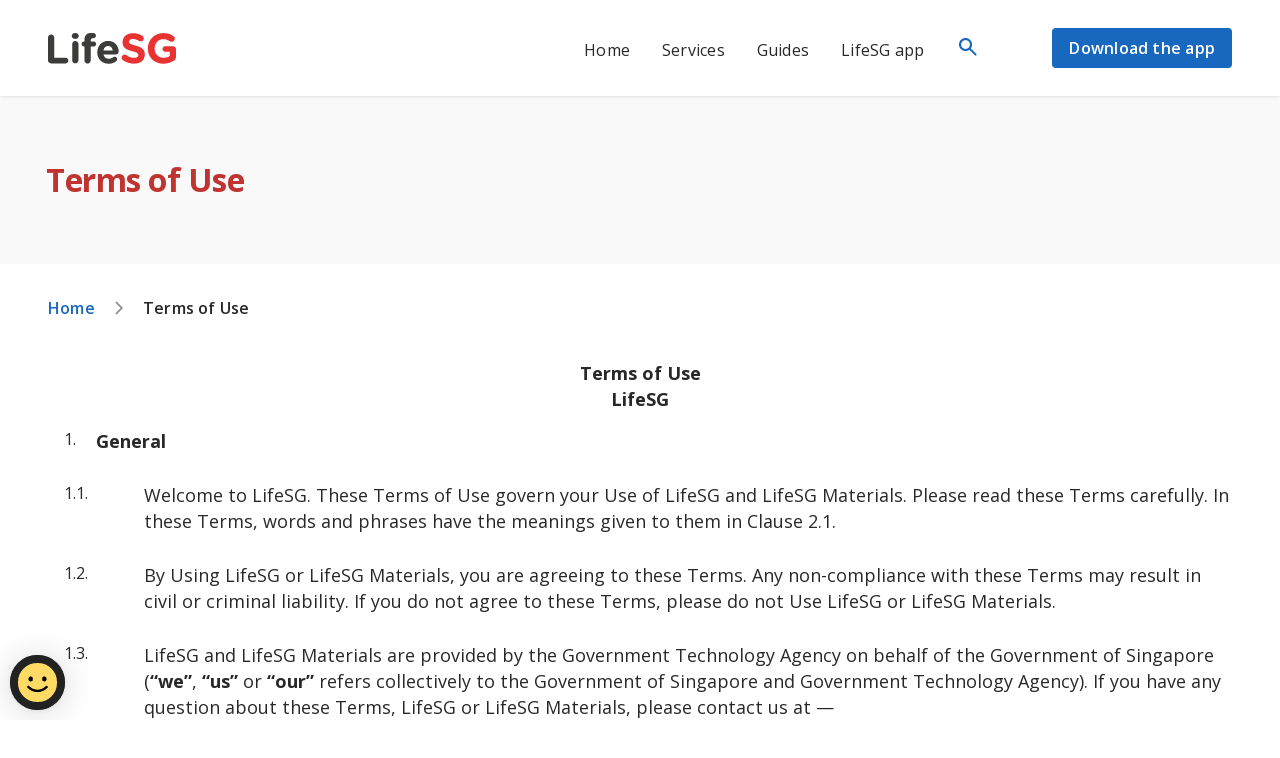

--- FILE ---
content_type: text/html; charset=utf-8
request_url: https://www.life.gov.sg/terms-of-use
body_size: 97311
content:
<!DOCTYPE html><html lang="en"><head><meta charSet="utf-8"/><link rel="stylesheet" href="https://webchat.vica.gov.sg/static/css/chat.css"/><link rel="stylesheet" type="text/css" href="https://assets.life.gov.sg/react-design-system/v3/css/main.css"/><link rel="stylesheet" href="https://assets.life.gov.sg/react-design-system/v3/css/open-sans.css"/><meta name="viewport" content="width=device-width, initial-scale=1"/><meta property="og:type" content="website"/><meta property="og:locale" content="en_GB"/><title>Terms of Use | LifeSG</title><meta name="description" content="LifeSG - The place to find Singapore government services and information. Simpler services, better lives."/><meta name="keywords" content="LifeSG, Government services, information, Singapore"/><meta property="og:url" content="https://www.life.gov.sg"/><meta property="og:title" content="LifeSG"/><meta property="og:description" content="LifeSG gives you all the government services you need in one place. Access over 70 services - birth registration, baby bonus, preschool search, career support, active ageing, benefits and more!"/><meta property="og:keywords" content="LifeSG, Government services, birth registration, baby bonus, preschool search, career support, active ageing, benefits"/><meta property="og:image" content="https://assets.life.gov.sg/lifesg/og-img-lifesg.png"/><meta property="og:image:alt" content="Image of app with App Store and Play Store button icons"/><meta property="og:image:type" content="image/png"/><script src="https://assets.wogaa.sg/scripts/wogaa.js"></script><link rel="shortcut icon" href="https://assets.life.gov.sg/lifesg/favicon-lifesg.ico"/><link rel="apple-touch-icon" href="https://assets.life.gov.sg/lifesg/icon-logo-lifesg-192.png"/><meta name="next-head-count" content="20"/><link rel="preload" href="/_next/static/css/a8500ec91eb323a6.css" as="style"/><link rel="stylesheet" href="/_next/static/css/a8500ec91eb323a6.css" data-n-g=""/><noscript data-n-css=""></noscript><script defer="" nomodule="" src="/_next/static/chunks/polyfills-42372ed130431b0a.js"></script><script src="/_next/static/chunks/webpack-eed0b194c59d3c58.js" defer=""></script><script src="/_next/static/chunks/framework-35507a445d88eab4.js" defer=""></script><script src="/_next/static/chunks/main-870491278a1b13da.js" defer=""></script><script src="/_next/static/chunks/pages/_app-ceb14d3078204b23.js" defer=""></script><script src="/_next/static/chunks/3941-cee423e398c41306.js" defer=""></script><script src="/_next/static/chunks/6891-db93abb11e2f1c34.js" defer=""></script><script src="/_next/static/chunks/pages/terms-of-use-68eb147cd65292a1.js" defer=""></script><script src="/_next/static/lfBH0uALprNEwRAnig9-D/_buildManifest.js" defer=""></script><script src="/_next/static/lfBH0uALprNEwRAnig9-D/_ssgManifest.js" defer=""></script><style data-styled="" data-styled-version="5.3.11">.iWzNKB{font-family:Open Sans;font-size:2rem;font-weight:700;line-height:2.5rem;-webkit-letter-spacing:-0.032rem;-moz-letter-spacing:-0.032rem;-ms-letter-spacing:-0.032rem;letter-spacing:-0.032rem;font-variant:normal;margin-bottom:0;display:block;color:#282828;}/*!sc*/
data-styled.g22[id="sc-gFqAkR"]{content:"iWzNKB,"}/*!sc*/
.gjsAsH{font-family:Open Sans;font-size:1.125rem;font-weight:700;line-height:1.625rem;-webkit-letter-spacing:0rem;-moz-letter-spacing:0rem;-ms-letter-spacing:0rem;letter-spacing:0rem;font-variant:normal;margin-bottom:0;display:block;color:#282828;}/*!sc*/
data-styled.g25[id="sc-feUZmu"]{content:"gjsAsH,"}/*!sc*/
.jmaifi{font-family:Open Sans;font-size:1.125rem;font-weight:700;line-height:1.625rem;-webkit-letter-spacing:0rem;-moz-letter-spacing:0rem;-ms-letter-spacing:0rem;letter-spacing:0rem;font-variant:normal;margin-bottom:0;display:inline;color:#282828;}/*!sc*/
.iVfEgT{font-family:Open Sans;font-size:1.125rem;font-weight:400;line-height:1.625rem;-webkit-letter-spacing:0rem;-moz-letter-spacing:0rem;-ms-letter-spacing:0rem;letter-spacing:0rem;font-variant:normal;margin-bottom:0;display:block;color:#282828;}/*!sc*/
.jkQZfY{font-family:Open Sans;font-size:1.125rem;font-weight:700;line-height:1.625rem;-webkit-letter-spacing:0rem;-moz-letter-spacing:0rem;-ms-letter-spacing:0rem;letter-spacing:0rem;font-variant:normal;margin-bottom:0;display:block;color:#282828;}/*!sc*/
data-styled.g26[id="sc-fUnMCh"]{content:"jmaifi,iVfEgT,jkQZfY,"}/*!sc*/
.fkKyAy{font-family:Open Sans;font-size:1rem;font-weight:600;line-height:1.5rem;-webkit-letter-spacing:0.014rem;-moz-letter-spacing:0.014rem;-ms-letter-spacing:0.014rem;letter-spacing:0.014rem;font-variant:normal;margin-bottom:0;display:block;color:#282828;}/*!sc*/
data-styled.g27[id="sc-hzhJZQ"]{content:"fkKyAy,"}/*!sc*/
.bUxDtG{font-family:Open Sans;font-size:0.75rem;font-weight:400;line-height:1.25rem;-webkit-letter-spacing:0.012rem;-moz-letter-spacing:0.012rem;-ms-letter-spacing:0.012rem;letter-spacing:0.012rem;font-variant:normal;margin-bottom:0;display:block;color:#282828;}/*!sc*/
data-styled.g29[id="sc-hmdomO"]{content:"bUxDtG,"}/*!sc*/
.lmWJbn{font-family:Open Sans;font-size:1rem;font-weight:600;line-height:1.5rem;-webkit-letter-spacing:0.014rem;-moz-letter-spacing:0.014rem;-ms-letter-spacing:0.014rem;letter-spacing:0.014rem;font-variant:normal;margin-bottom:0;color:#1768BE;-webkit-text-decoration:none;text-decoration:none;}/*!sc*/
.lmWJbn:hover,.lmWJbn:active,.lmWJbn:focus{color:#004D9F;}/*!sc*/
.diGeZx{font-family:Open Sans;font-size:1rem;font-weight:400;line-height:1.5rem;-webkit-letter-spacing:0.014rem;-moz-letter-spacing:0.014rem;-ms-letter-spacing:0.014rem;letter-spacing:0.014rem;font-variant:normal;margin-bottom:0;color:#1768BE;-webkit-text-decoration:none;text-decoration:none;}/*!sc*/
.diGeZx:hover,.diGeZx:active,.diGeZx:focus{color:#004D9F;}/*!sc*/
data-styled.g31[id="sc-jsJBEP"]{content:"lmWJbn,diGeZx,"}/*!sc*/
.hPENUQ{font-family:Open Sans;font-size:0.75rem;font-weight:400;line-height:1.25rem;-webkit-letter-spacing:0.012rem;-moz-letter-spacing:0.012rem;-ms-letter-spacing:0.012rem;letter-spacing:0.012rem;font-variant:normal;margin-bottom:0;color:#1768BE;-webkit-text-decoration:none;text-decoration:none;}/*!sc*/
.hPENUQ:hover,.hPENUQ:active,.hPENUQ:focus{color:#004D9F;}/*!sc*/
data-styled.g33[id="sc-koXPp"]{content:"hPENUQ,"}/*!sc*/
.beUbpK{height:1lh;width:1em;margin-left:0.4em;vertical-align:middle;}/*!sc*/
data-styled.g34[id="sc-bmzYkS"]{content:"beUbpK,"}/*!sc*/
.iqjwLQ{position:relative;width:100%;z-index:1;margin:32px 0;}/*!sc*/
@media screen and (max-width:1440px){.iqjwLQ{margin:24px 0;}}/*!sc*/
@media screen and (max-width:1024px){.iqjwLQ{margin:16px 0;}}/*!sc*/
data-styled.g64[id="sc-bypJrT"]{content:"iqjwLQ,"}/*!sc*/
.hQjAHq{display:-webkit-inline-box;display:-webkit-inline-flex;display:-ms-inline-flexbox;display:inline-flex;width:100%;-webkit-flex-wrap:wrap;-ms-flex-wrap:wrap;flex-wrap:wrap;white-space:nowrap;margin-left:-8px;font-size:1rem;overflow-x:scroll;overflow-y:hidden;-webkit-scrollbar-width:none;-moz-scrollbar-width:none;-ms-scrollbar-width:none;scrollbar-width:none;-ms-overflow-style:none;}/*!sc*/
.hQjAHq::-webkit-scrollbar{display:none;}/*!sc*/
@media screen and (max-width:1024px){.hQjAHq{-webkit-flex-wrap:nowrap;-ms-flex-wrap:nowrap;flex-wrap:nowrap;}}/*!sc*/
data-styled.g65[id="sc-ddjGPC"]{content:"hQjAHq,"}/*!sc*/
.chkbhs{display:-webkit-box;display:-webkit-flex;display:-ms-flexbox;display:flex;-webkit-flex-direction:row;-ms-flex-direction:row;flex-direction:row;-webkit-align-items:center;-webkit-box-align:center;-ms-flex-align:center;align-items:center;line-height:inherit;font-size:inherit;}/*!sc*/
data-styled.g67[id="sc-fxwrCY"]{content:"chkbhs,"}/*!sc*/
.cRkDtS{margin:8px;height:1em;width:1em;color:#8E8E8E;}/*!sc*/
data-styled.g68[id="sc-hIUJlX"]{content:"cRkDtS,"}/*!sc*/
.dLrLxI{margin:8px !important;}/*!sc*/
data-styled.g69[id="sc-jnOGJG"]{content:"dLrLxI,"}/*!sc*/
.UKWIN{margin:8px !important;}/*!sc*/
data-styled.g70[id="sc-dZoequ"]{content:"UKWIN,"}/*!sc*/
.dfyWVI{width:100%;margin:0;border:none;height:1px;background-color:#DDE1E2;}/*!sc*/
data-styled.g182[id="sc-fUBkdm"]{content:"dfyWVI,"}/*!sc*/
.VjwBv{margin-bottom:2rem;counter-reset:list;margin-left:3rem;list-style-position:outside;list-style-type:none;}/*!sc*/
.VjwBv li{font-weight:400;color:#282828;}/*!sc*/
.VjwBv ol,.VjwBv ul{margin-top:0.5rem;margin-bottom:0.5rem;}/*!sc*/
@media screen and (max-width:1024px){.VjwBv{margin-left:2.5rem;}}/*!sc*/
.VjwBv li{position:relative;}/*!sc*/
.VjwBv li:before{content:counter(list,decimal) ".";counter-increment:list;position:absolute;left:-2rem;}/*!sc*/
.VjwBv ul > li:before{content:"";}/*!sc*/
.kHjJES{margin-bottom:0rem;counter-reset:list;margin-left:3rem;list-style-position:outside;list-style-type:none;}/*!sc*/
.kHjJES li{font-weight:400;color:#282828;}/*!sc*/
.kHjJES ol,.kHjJES ul{margin-top:0.5rem;margin-bottom:0.5rem;}/*!sc*/
@media screen and (max-width:1024px){.kHjJES{margin-left:2.5rem;}}/*!sc*/
.kHjJES li{position:relative;}/*!sc*/
.kHjJES li:before{content:counter(list,decimal) ")";counter-increment:list;position:absolute;left:-2rem;}/*!sc*/
.kHjJES ul > li:before{content:"";}/*!sc*/
.issjmL{margin-bottom:0rem;counter-reset:list;margin-left:3rem;list-style-position:outside;list-style-type:none;}/*!sc*/
.issjmL li{font-weight:400;color:#282828;}/*!sc*/
.issjmL ol,.issjmL ul{margin-top:0.5rem;margin-bottom:0.5rem;}/*!sc*/
@media screen and (max-width:1024px){.issjmL{margin-left:2.5rem;}}/*!sc*/
.issjmL li{position:relative;}/*!sc*/
.issjmL li:before{content:counter(list,lower-alpha) ")";counter-increment:list;position:absolute;left:-2rem;}/*!sc*/
.issjmL ul > li:before{content:"";}/*!sc*/
.jCrwfi{margin-bottom:0rem;counter-reset:list;margin-left:3rem;counter-reset:list 0;list-style-position:outside;list-style-type:none;}/*!sc*/
.jCrwfi li{font-weight:400;color:#282828;}/*!sc*/
.jCrwfi ol,.jCrwfi ul{margin-top:0.5rem;margin-bottom:0.5rem;}/*!sc*/
@media screen and (max-width:1024px){.jCrwfi{margin-left:2.5rem;}}/*!sc*/
.jCrwfi li{position:relative;}/*!sc*/
.jCrwfi li:before{content:counter(list,decimal) ".";counter-increment:list;position:absolute;left:-2rem;}/*!sc*/
.jCrwfi ul > li:before{content:"";}/*!sc*/
.dVnSFI{margin-bottom:0rem;counter-reset:list;margin-left:3rem;list-style-position:outside;list-style-type:none;}/*!sc*/
.dVnSFI li{font-weight:400;color:#282828;}/*!sc*/
.dVnSFI ol,.dVnSFI ul{margin-top:0.5rem;margin-bottom:0.5rem;}/*!sc*/
@media screen and (max-width:1024px){.dVnSFI{margin-left:2.5rem;}}/*!sc*/
.dVnSFI li{position:relative;}/*!sc*/
.dVnSFI li:before{content:counter(list,lower-roman) ")";counter-increment:list;position:absolute;left:-2rem;}/*!sc*/
.dVnSFI ul > li:before{content:"";}/*!sc*/
data-styled.g378[id="sc-cvalOF"]{content:"VjwBv,kHjJES,issjmL,jCrwfi,dVnSFI,"}/*!sc*/
.kWgJMe{margin-bottom:0rem;counter-reset:list;margin-left:2.5rem;list-style-type:none;}/*!sc*/
.kWgJMe li{font-weight:400;color:#282828;}/*!sc*/
.kWgJMe ol,.kWgJMe ul{margin-top:0.5rem;margin-bottom:0.5rem;}/*!sc*/
data-styled.g379[id="sc-gQSkpc"]{content:"kWgJMe,"}/*!sc*/
.iyrMdp{display:-webkit-box;display:-webkit-flex;display:-ms-flexbox;display:flex;-webkit-align-items:flex-start;-webkit-box-align:flex-start;-ms-flex-align:flex-start;align-items:flex-start;-webkit-flex-direction:column;-ms-flex-direction:column;flex-direction:column;}/*!sc*/
@media screen and (max-width:1024px){.iyrMdp{-webkit-box-pack:start;-webkit-justify-content:flex-start;-ms-flex-pack:start;justify-content:flex-start;padding:0;}}/*!sc*/
data-styled.g483[id="sc-hpEguC"]{content:"iyrMdp,"}/*!sc*/
.dZYNvr{margin-bottom:16px;}/*!sc*/
data-styled.g484[id="sc-tNXst"]{content:"dZYNvr,"}/*!sc*/
.gPFzMj{display:-webkit-box;display:-webkit-flex;display:-ms-flexbox;display:flex;-webkit-flex-wrap:wrap;-ms-flex-wrap:wrap;flex-wrap:wrap;row-gap:16px;-webkit-column-gap:16px;column-gap:16px;}/*!sc*/
data-styled.g485[id="sc-iPahhU"]{content:"gPFzMj,"}/*!sc*/
.mHPtk img{width:auto;height:3.75rem;object-fit:contain;display:block;}/*!sc*/
@media screen and (max-width:1024px){.mHPtk img{height:3rem;width:100%;}}/*!sc*/
data-styled.g486[id="sc-fjhLSj"]{content:"mHPtk,"}/*!sc*/
.jlIKK{-webkit-box-flex:1;-webkit-flex-grow:1;-ms-flex-positive:1;flex-grow:1;margin:0 auto;position:relative;width:auto;height:auto;padding:0 48px;max-width:1440px;display:-webkit-box;display:-webkit-flex;display:-ms-flexbox;display:flex;}/*!sc*/
@media screen and (max-width:1440px){.jlIKK{padding:0 48px;}}/*!sc*/
@media screen and (max-width:1024px){.jlIKK{padding:0 48px;}}/*!sc*/
@media screen and (max-width:768px){.jlIKK{padding:0 24px;}}/*!sc*/
@media screen and (max-width:480px){.jlIKK{padding:0 24px;}}/*!sc*/
@media screen and (max-width:375px){.jlIKK{padding:0 24px;}}/*!sc*/
@media screen and (max-width:320px){.jlIKK{padding:0 24px;}}/*!sc*/
data-styled.g487[id="sc-coYmiO"]{content:"jlIKK,"}/*!sc*/
.datYXe{display:block;position:relative;}/*!sc*/
data-styled.g488[id="sc-ewBhFl"]{content:"datYXe,"}/*!sc*/
.dkVHgh{background:#F9F9F9;}/*!sc*/
data-styled.g489[id="sc-bCrHVQ"]{content:"dkVHgh,"}/*!sc*/
.fKiwaw{color:#282828;}/*!sc*/
data-styled.g490[id="sc-gZnPbQ"]{content:"fKiwaw,"}/*!sc*/
.fIVfRY{width:100%;}/*!sc*/
data-styled.g491[id="sc-ecTevR"]{content:"fIVfRY,"}/*!sc*/
.iZfptl{padding:64px 0;}/*!sc*/
@media screen and (max-width:1024px){.iZfptl{padding:32px 0;}.iZfptl [data-id="container"]{-webkit-flex-direction:column;-ms-flex-direction:column;flex-direction:column;gap:32px;}}/*!sc*/
data-styled.g492[id="sc-zlUcK"]{content:"iZfptl,"}/*!sc*/
.gLHUSu{display:-webkit-box;display:-webkit-flex;display:-ms-flexbox;display:flex;width:-webkit-fit-content;width:-moz-fit-content;width:fit-content;margin-right:64px;}/*!sc*/
.gLHUSu img{max-height:4rem;max-width:100%;object-fit:contain;}/*!sc*/
@media screen and (max-width:1024px){.gLHUSu{width:100%;margin-right:0;}}/*!sc*/
data-styled.g493[id="sc-iSmSVH"]{content:"gLHUSu,"}/*!sc*/
.jobQhP{display:-webkit-box;display:-webkit-flex;display:-ms-flexbox;display:flex;gap:32px;-webkit-flex:1 1 auto;-ms-flex:1 1 auto;flex:1 1 auto;max-width:calc(32% + 32px);}/*!sc*/
@media screen and (max-width:1024px){.jobQhP{max-width:100%;}}/*!sc*/
data-styled.g494[id="sc-bYHUQc"]{content:"jobQhP,"}/*!sc*/
.gehgkG{-webkit-flex:1 1 50%;-ms-flex:1 1 50%;flex:1 1 50%;list-style-type:none;}/*!sc*/
.gehgkG li:not(:last-child){margin-bottom:8px;}/*!sc*/
.gehgkG li a{display:inline-block;}/*!sc*/
data-styled.g495[id="sc-krITIZ"]{content:"gehgkG,"}/*!sc*/
.fHYpTW{-webkit-flex:0 1 33%;-ms-flex:0 1 33%;flex:0 1 33%;margin-left:auto;}/*!sc*/
@media screen and (max-width:1024px){.fHYpTW{-webkit-flex:1 1 100%;-ms-flex:1 1 100%;flex:1 1 100%;margin-left:0;}}/*!sc*/
data-styled.g496[id="sc-gObJpS"]{content:"fHYpTW,"}/*!sc*/
.bYGTTy{padding:20px 0;}/*!sc*/
.bYGTTy [data-id="container"]{-webkit-column-gap:32px;column-gap:32px;}/*!sc*/
@media screen and (max-width:1024px){.bYGTTy{border-top:none;padding:16px 0;}.bYGTTy [data-id="container"]{-webkit-flex-direction:column;-ms-flex-direction:column;flex-direction:column;}}/*!sc*/
data-styled.g497[id="sc-dRGYJT"]{content:"bYGTTy,"}/*!sc*/
.eVYBUC{-webkit-flex:1 1 50%;-ms-flex:1 1 50%;flex:1 1 50%;display:-webkit-box;display:-webkit-flex;display:-ms-flexbox;display:flex;}/*!sc*/
@media screen and (max-width:1024px){.eVYBUC{-webkit-flex-direction:column;-ms-flex-direction:column;flex-direction:column;}.eVYBUC:not(:last-child){margin-right:0;}}/*!sc*/
data-styled.g498[id="sc-gbvfcU"]{content:"eVYBUC,"}/*!sc*/
.fcNrdG{-webkit-box-pack:end;-webkit-justify-content:flex-end;-ms-flex-pack:end;justify-content:flex-end;}/*!sc*/
@media screen and (max-width:1024px){.fcNrdG{margin-top:16px;-webkit-box-pack:start;-webkit-justify-content:flex-start;-ms-flex-pack:start;justify-content:flex-start;}}/*!sc*/
data-styled.g499[id="sc-dfauwV"]{content:"fcNrdG,"}/*!sc*/
.hgIYSs{color:#282828;}/*!sc*/
.hgIYSs:not(:last-child){margin-right:16px;}/*!sc*/
.hgIYSs svg{color:#686868;}/*!sc*/
.hgIYSs:hover{color:#686868;}/*!sc*/
.hgIYSs:hover svg{color:#8E8E8E;}/*!sc*/
@media screen and (max-width:1024px){.hgIYSs{margin-bottom:12px;}.hgIYSs:not(:last-child){margin-right:0;}}/*!sc*/
@media screen and (max-width:1024px){.hgIYSs{margin-bottom:8px;}}/*!sc*/
data-styled.g500[id="sc-bKNmIE"]{content:"hgIYSs,"}/*!sc*/
*{margin:0;padding:0;box-sizing:border-box;}/*!sc*/
html{overflow-y:unset !important;overflow-x:unset !important;}/*!sc*/
body{min-height:100vh;-moz-osx-font-smoothing:grayscale;}/*!sc*/
#__next{min-height:100vh;}/*!sc*/
.grecaptcha-badge{z-index:2;}/*!sc*/
#navbar-wrapper{z-index:40;}/*!sc*/
data-styled.g806[id="sc-global-hbxPTK1"]{content:"sc-global-hbxPTK1,"}/*!sc*/
.hsERcL{min-height:100vh;display:-webkit-box;display:-webkit-flex;display:-ms-flexbox;display:flex;-webkit-flex-direction:column;-ms-flex-direction:column;flex-direction:column;}/*!sc*/
data-styled.g811[id="basic-pagestyles__Page-sc-1nmz6ei-0"]{content:"hsERcL,"}/*!sc*/
.jTVtFh{display:-webkit-box;display:-webkit-flex;display:-ms-flexbox;display:flex;-webkit-flex-direction:column;-ms-flex-direction:column;flex-direction:column;-webkit-flex:1;-ms-flex:1;flex:1;-webkit-transition:350ms cubic-bezier(0.45,0.05,0.55,0.95);transition:350ms cubic-bezier(0.45,0.05,0.55,0.95);padding-top:0px;}/*!sc*/
data-styled.g812[id="basic-pagestyles__ContentWrapper-sc-1nmz6ei-1"]{content:"jTVtFh,"}/*!sc*/
.ezRZfC{background:#F9F9F9;width:100%;position:relative;}/*!sc*/
data-styled.g981[id="bannerstyles__Wrapper-sc-we76vs-0"]{content:"ezRZfC,"}/*!sc*/
.iYZmQf{width:100%;}/*!sc*/
@media screen and (max-width:1024px){}/*!sc*/
data-styled.g982[id="bannerstyles__Background-sc-we76vs-1"]{content:"iYZmQf,"}/*!sc*/
.kMvBHu{display:-webkit-box;display:-webkit-flex;display:-ms-flexbox;display:flex;-webkit-box-pack:justify;-webkit-justify-content:space-between;-ms-flex-pack:justify;justify-content:space-between;width:100%;margin:0 auto;padding:4rem 0;position:relative;}/*!sc*/
data-styled.g983[id="bannerstyles__Container-sc-we76vs-2"]{content:"kMvBHu,"}/*!sc*/
.fSlsnz{color:#BF3431;width:80%;margin-left:-0.1rem;padding:0;display:-webkit-box;display:-webkit-flex;display:-ms-flexbox;display:flex;-webkit-align-items:center;-webkit-box-align:center;-ms-flex-align:center;align-items:center;}/*!sc*/
@media screen and (max-width:1024px){.fSlsnz{width:100%;}}/*!sc*/
data-styled.g985[id="bannerstyles__HeadingFocusText-sc-we76vs-4"]{content:"fSlsnz,"}/*!sc*/
.iWNjsI{padding:0 0 8rem;}/*!sc*/
@media screen and (max-width:1024px){.iWNjsI{padding:2rem 0 4rem;}}/*!sc*/
data-styled.g987[id="legalstyles__Content-sc-yvdltp-0"]{content:"iWNjsI,"}/*!sc*/
.kNaM{grid-column:span 12;}/*!sc*/
@media screen and (max-width:768px){.kNaM{grid-column:span 8;}}/*!sc*/
data-styled.g988[id="legalstyles__TextContainer-sc-yvdltp-1"]{content:"kNaM,"}/*!sc*/
.kYQDPz{text-align:center;margin:2rem 0 1rem;}/*!sc*/
data-styled.g990[id="legalstyles__HeaderCenter-sc-yvdltp-3"]{content:"kYQDPz,"}/*!sc*/
.ijkUlI{word-break:break-word;}/*!sc*/
.ijkUlI > ol > li{margin-bottom:1.75rem;}/*!sc*/
data-styled.g992[id="legalstyles__OrderedListContainer-sc-yvdltp-5"]{content:"ijkUlI,"}/*!sc*/
.imsRGa{margin-left:0;}/*!sc*/
data-styled.g993[id="legalstyles__CustomUnorderedList-sc-yvdltp-6"]{content:"imsRGa,"}/*!sc*/
.heuHGb{margin-left:2rem;}/*!sc*/
.heuHGb li{margin-left:1rem;margin-top:1.75rem;}/*!sc*/
.heuHGb li:before{content:counters(list,".") ".";left:-5rem;}/*!sc*/
@media screen and (max-width:480px){.heuHGb li{margin-left:1rem;}.heuHGb li:before{left:-3rem;}}/*!sc*/
data-styled.g994[id="legalstyles__CustomOrderedList-sc-yvdltp-7"]{content:"heuHGb,"}/*!sc*/
.jkzlQd > li:before{content:counter(list,lower-alpha) ".";counter-increment:list;position:absolute;left:-2rem;}/*!sc*/
@media screen and (max-width:1024px){.jkzlQd li{margin-left:0;}.jkzlQd li:before{left:-2rem;}}/*!sc*/
.HQHHc{margin-bottom:1.75rem !important;}/*!sc*/
.HQHHc > li:before{content:counter(list,lower-alpha) ".";counter-increment:list;position:absolute;left:-2rem;}/*!sc*/
@media screen and (max-width:1024px){.HQHHc li{margin-left:0;}.HQHHc li:before{left:-2rem;}}/*!sc*/
.ciMXpu > li:before{content:counter(list,lower-roman) ".";counter-increment:list;position:absolute;left:-2rem;}/*!sc*/
@media screen and (max-width:1024px){.ciMXpu li{margin-left:0;}.ciMXpu li:before{left:-2rem;}}/*!sc*/
data-styled.g995[id="legalstyles__CustomNestedOrderedList-sc-yvdltp-8"]{content:"jkzlQd,HQHHc,ciMXpu,"}/*!sc*/
.fwXtBq{font-weight:bold;}/*!sc*/
data-styled.g996[id="terms-of-usestyles__AddressTableTitle-sc-1kbcflx-0"]{content:"fwXtBq,"}/*!sc*/
.dgNnwj td:last-child{padding-left:1rem;}/*!sc*/
data-styled.g997[id="terms-of-usestyles__AddressTable-sc-1kbcflx-1"]{content:"dgNnwj,"}/*!sc*/
.xFQyD li{padding-left:2rem;}/*!sc*/
.xFQyD li:before{content:counters(list,decimal) ".";counter-increment:list;position:absolute;left:-2rem;}/*!sc*/
@media screen and (max-width:1024px){.xFQyD li{margin-left:0;}.xFQyD li:before{left:-2rem;}}/*!sc*/
data-styled.g998[id="terms-of-usestyles__NumberedNestedOrderedList-sc-1kbcflx-2"]{content:"xFQyD,"}/*!sc*/
.jgDLPm{overflow-wrap:anywhere;}/*!sc*/
data-styled.g999[id="terms-of-usestyles__AnchorTagWrapper-sc-1kbcflx-3"]{content:"jgDLPm,"}/*!sc*/
</style></head><body><div id="__next"><div class="basic-pagestyles__Page-sc-1nmz6ei-0 hsERcL"><div class="basic-pagestyles__ContentWrapper-sc-1nmz6ei-1 jTVtFh"><section data-testid="section" role="banner" class="sc-ewBhFl datYXe bannerstyles__Wrapper-sc-we76vs-0 ezRZfC"><div class="bannerstyles__Background-sc-we76vs-1 iYZmQf"><section data-testid="content" class="sc-ewBhFl datYXe bannerstyles__Container-sc-we76vs-2 kMvBHu"><div data-testid="content-container" data-id="container" class="sc-coYmiO jlIKK"><h3 class="sc-gFqAkR bannerstyles__HeadingFocusText-sc-we76vs-4 iWzNKB fSlsnz">Terms of Use</h3></div></section></div></section><section data-testid="content" class="sc-ewBhFl datYXe legalstyles__Content-sc-yvdltp-0 iWNjsI"><div data-testid="content-container" data-id="container" class="sc-coYmiO jlIKK"><div class="legalstyles__TextContainer-sc-yvdltp-1 kNaM"><div id="breadcrumb" class="sc-bypJrT iqjwLQ"><nav aria-label="Breadcrumb"><ul class="sc-ddjGPC hQjAHq"><li class="sc-fxwrCY chkbhs"><a href="/" class="sc-jsJBEP lmWJbn sc-dZoequ UKWIN">Home</a><svg width="1em" height="1em" viewBox="0 0 20 20" fill="none" xmlns="http://www.w3.org/2000/svg" aria-hidden="true" class="sc-hIUJlX cRkDtS"><path d="M5.979 17.562C5.757 17.34 5.646 17.0833 5.646 16.792C5.646 16.5 5.757 16.243 5.979 16.021L12 10L5.958 3.958C5.75 3.75 5.646 3.5 5.646 3.208C5.646 2.91667 5.757 2.66 5.979 2.438C6.18766 2.22933 6.44133 2.125 6.74 2.125C7.03866 2.125 7.292 2.22933 7.5 2.438L14.438 9.375C14.5347 9.47233 14.604 9.573 14.646 9.677C14.6873 9.781 14.708 9.88867 14.708 10C14.708 10.1113 14.6873 10.219 14.646 10.323C14.604 10.427 14.5347 10.5277 14.438 10.625L7.479 17.583C7.257 17.8057 7.00366 17.91 6.719 17.896C6.43433 17.882 6.18766 17.7707 5.979 17.562Z" fill="currentColor"></path></svg></li><li aria-current="page" class="sc-fxwrCY chkbhs"><span class="sc-hzhJZQ sc-jnOGJG fkKyAy dLrLxI">Terms of Use</span></li></ul></nav></div><h6 class="sc-feUZmu legalstyles__HeaderCenter-sc-yvdltp-3 gjsAsH kYQDPz">Terms of Use<br/>LifeSG</h6><div class="legalstyles__OrderedListContainer-sc-yvdltp-5 ijkUlI"><ol class="sc-cvalOF VjwBv"><li><span class="sc-fUnMCh jmaifi">General</span><ol class="sc-cvalOF kHjJES legalstyles__CustomOrderedList-sc-yvdltp-7 heuHGb"><li><p class="sc-fUnMCh iVfEgT">Welcome to LifeSG. These Terms of Use govern your Use of LifeSG and LifeSG Materials. Please read these Terms carefully. In these Terms, words and phrases have the meanings given to them in Clause 2.1.</p></li><li><p class="sc-fUnMCh iVfEgT">By Using LifeSG or LifeSG Materials, you are agreeing to these Terms. Any non-compliance with these Terms may result in civil or criminal liability. If you do not agree to these Terms, please do not Use LifeSG or LifeSG Materials.</p></li><li><p class="sc-fUnMCh iVfEgT">LifeSG and LifeSG Materials are provided by the Government Technology Agency on behalf of the Government of Singapore (<span class="sc-fUnMCh jmaifi">“we”</span>, <span class="sc-fUnMCh jmaifi">“us”</span> or <span class="sc-fUnMCh jmaifi">“our”</span> refers collectively to the Government of Singapore and Government Technology Agency). If you have any question about these Terms, LifeSG or LifeSG Materials, please contact us at —</p><br/><br/><p class="sc-fUnMCh terms-of-usestyles__AddressTableTitle-sc-1kbcflx-0 jkQZfY fwXtBq">Government Technology Agency</p><table class="terms-of-usestyles__AddressTable-sc-1kbcflx-1 dgNnwj"><tbody><tr><td><p class="sc-fUnMCh jkQZfY">Email:</p></td><td><a href="mailto:info@tech.gov.sg">info@tech.gov.sg</a></td></tr><tr><td><p class="sc-fUnMCh jkQZfY">Address:</p></td><td><p class="sc-fUnMCh iVfEgT">10 Pasir Panjang Road, #10-01</p></td></tr><tr><td></td><td><p class="sc-fUnMCh iVfEgT">Mapletree Business City</p></td></tr><tr><td></td><td><p class="sc-fUnMCh iVfEgT">Singapore 117438</p></td></tr></tbody></table></li><li><p class="sc-fUnMCh iVfEgT">Before you Use LifeSG or LifeSG Materials, please check that you are Using —</p><ol class="sc-cvalOF issjmL legalstyles__CustomOrderedList-sc-yvdltp-7 legalstyles__CustomNestedOrderedList-sc-yvdltp-8 heuHGb jkzlQd"><li><p class="sc-fUnMCh iVfEgT">LifeSG and LifeSG Materials that are from a legitimate source (i.e. LifeSG App, LifeSG Website or Approved Online Stores); and</p></li><li><p class="sc-fUnMCh iVfEgT">LifeSG and LifeSG Materials that are operated and/or published by us.</p></li></ol><br/><p class="sc-fUnMCh iVfEgT">If you Use LifeSG or LifeSG Materials that are not from a legitimate source or not operated or published by us, we will not be responsible for anything that results from such Use.</p></li><li><p class="sc-fUnMCh iVfEgT">These Terms only govern the relationship between us and you. The dealings between you and any other third party are not governed by these Terms. The extent to which LifeSG is Used by you may be subject to Third Party Terms as described in Clause 6.</p></li></ol></li><li><span class="sc-fUnMCh jmaifi">Interpretation</span><ol class="sc-cvalOF kHjJES legalstyles__CustomOrderedList-sc-yvdltp-7 heuHGb"><li><p class="sc-fUnMCh iVfEgT">In these Terms, unless the context otherwise suggests, when the following words and phrases are used, they will have the following meanings:<br/><br/><span class="sc-fUnMCh jmaifi">“Approved Online Stores”</span> means (i) the official Apple App Store accessible at <a href="https://www.apple.com/sg/ios/app-store/" rel="noreferrer" target="_blank" class="terms-of-usestyles__AnchorTagWrapper-sc-1kbcflx-3 jgDLPm">https://www.apple.com/sg/ios/app-store/</a> or such other successor site; (ii) the official Google Play accessible at <a href="https://play.google.com" rel="noreferrer" target="_blank">https://play.google.com</a> or such other successor site; and (iii) such other websites as may be specified by us from time to time.<br/><br/><span class="sc-fUnMCh jmaifi">“Approved Recipient”</span> means the Public Agencies and third parties requesting for your information, and that are approved by you to receive your Profile Data upon your authorisation.<br/><br/><span class="sc-fUnMCh jmaifi">“Compatible Device”</span> means a Device which meets or exceeds the requirements prescribed by us from time to time.<br/><br/><span class="sc-fUnMCh jmaifi">“Content”</span> means any and all data, information, images, text, messages, notifications, digital content and/or media that may be uploaded, created, produced, generated, stored and/or transmitted through the Use of LifeSG or LifeSG Materials.<br/><br/><span class="sc-fUnMCh jmaifi">“Device”</span> means a computer, laptop, mobile phone, smartphone, tablet, phablet, kiosk or other device from which LifeSG can be accessed and used.<br/><br/><span class="sc-fUnMCh jmaifi">“Generated Content”</span> is defined in Clause 8.1.<br/><br/><span class="sc-fUnMCh jmaifi">“Government Technology Agency”</span> means the Government Technology Agency, a body corporate established under the Government Technology Agency Act 2016.<br/><br/><span class="sc-fUnMCh jmaifi">“Guidelines”</span> means any and all additional terms, instructions, guidelines, directions and/or policies with respect to any operational or technical details or FAQs regarding LifeSG and/or LifeSG Materials, as may be issued or amended by us from time to time.<br/><br/><span class="sc-fUnMCh jmaifi">“Intellectual Property Rights”</span> means any and all rights existing from time to time, whether existing now or in the future, under any trademark law, copyright law, patent law, trade secret law and any and all other proprietary rights, and any and all applications, renewals, extensions and restorations thereof, now or hereafter in force and effect worldwide, or capable of protection in any relevant country in the world.<br/><br/><span class="sc-fUnMCh jmaifi">“LifeSG”</span> means the service that helps citizens navigate easily across various government services and information according to categories (such as citizenship and community, driving and transport, education and learning, family and parenting, finances, sports and recreation, travel and passport, and work and employment) through such Devices, websites, channels or platform, as may be designated by us from time to time.<br/><br/><span class="sc-fUnMCh jmaifi">“LifeSG Materials”</span> means any and all products (including the LifeSG App and LifeSG Website), services, features, works of authorship, documents, software, application programming interface (API), content, know-how, inventions, processes, designs and any other subject matter or materials, in whatever form or medium (including digital equivalents of all the aforementioned subject matter) supplied or made available to you in connection with LifeSG. <span class="sc-fUnMCh jmaifi">“LifeSG Materials”</span> includes the feature known as GovWallet.<br/><br/><span class="sc-fUnMCh jmaifi">“LifeSG App”</span> means the mobile application designed to provide a one-stop, convenient platform for citizens to access personalised government services and information at key life stages, known as “LifeSG”, from Approved Online Stores.<br/><br/><span class="sc-fUnMCh jmaifi">“LifeSG Website”</span> refers to <a href="https://life.gov.sg" rel="noreferrer" target="_blank">https://life.gov.sg</a> or such other website as may be specified by us from time to time.<br/><br/><span class="sc-fUnMCh jmaifi">“Myinfo”</span> refers to the data sharing platform under the name “Myinfo”, provided by the Government Technology Agency on behalf of the Government of Singapore, which you may use to authorise the automatic filling-out of e-forms of Approved Recipients with, among other things, your personal data.<br/><br/><span class="sc-fUnMCh jmaifi">“PDPA”</span> means the Personal Data Protection Act 2012.<br/><br/><span class="sc-fUnMCh jmaifi">“personal data”</span> has the same meaning as set out in the PDPA.<br/><br/><span class="sc-fUnMCh jmaifi">“Privacy Statement”</span> is defined in Clause 12.1.<br/><br/><span class="sc-fUnMCh jmaifi">“Profile Data”</span> means all data (including personal data) contained in your user profile under your Account and which may contain data populated by you through the use of Myinfo as well as other data from data source(s) approved by us.<br/><br/><span class="sc-fUnMCh jmaifi">“Public Agency”</span> means any of the following entities/parties (except that in the case of the Government of Singapore and GovTech, only where the Government of Singapore and GovTech is not acting in its/their capacity as the provider or operator of LifeSG and LifeSG Materials):</p><ol class="sc-cvalOF issjmL legalstyles__CustomOrderedList-sc-yvdltp-7 legalstyles__CustomNestedOrderedList-sc-yvdltp-8 heuHGb HQHHc"><li><p class="sc-fUnMCh iVfEgT">the government of the Republic of Singapore;</p></li><li><p class="sc-fUnMCh iVfEgT">any ministry or organ of state within the Republic of Singapore;</p></li><li><p class="sc-fUnMCh iVfEgT">any department, commission, authority, agency or other body operated by or accountable to a ministry or organ of state within the Republic of Singapore; or</p></li><li><p class="sc-fUnMCh iVfEgT">any organisation which was created, constituted or given rise to by a statute enacted by the Parliament of the Republic of Singapore,</p></li></ol><p class="sc-fUnMCh iVfEgT">and <span class="sc-fUnMCh jmaifi">“Public Agencies”</span> means all of the aforementioned.<br/><br/><span class="sc-fUnMCh jmaifi">“Re-Directed Materials”</span> is defined in Clause 11.1.<br/><br/><span class="sc-fUnMCh jmaifi">“Shortcuts”</span> is defined in Clause 11.1.<br/><br/><span class="sc-fUnMCh jmaifi">“SIAC”</span> is defined in Clause 17.3.<br/><br/><span class="sc-fUnMCh jmaifi">“SIAC Rules”</span> is defined in Clause 17.3.<br/><br/><span class="sc-fUnMCh jmaifi">“Singpass”</span> is the electronic identification, authentication, or authorisation service of the Government of Singapore known as “Singpass” through such devices, websites, channels or platform, as may be designated by the Government of Singapore or GovTech from time to time.<br/><br/><span class="sc-fUnMCh jmaifi">“Singpass Account”</span> refers to the account which you have for the purposes of using Singpass.<br/><br/><span class="sc-fUnMCh jmaifi">“Singpass Website”</span> refers to <a href="https://www.singpass.gov.sg/main" rel="noreferrer" target="_blank">www.singpass.gov.sg/main</a> or such other website as may be specified by us from time to time.<br/><br/><span class="sc-fUnMCh jmaifi">“Terms”</span> refers to the Terms of Use including the Annexures, as may be amended from time to time.<br/><br/><span class="sc-fUnMCh jmaifi">“Third Party”</span> is defined in Clause 6.1.<br/><br/><span class="sc-fUnMCh jmaifi">“Third Party Terms”</span> is defined in Clause 6.1.<br/><br/><span class="sc-fUnMCh jmaifi">“Updates”</span> is defined in Clause 14.1.<br/><br/><span class="sc-fUnMCh jmaifi">“Use”, “Uses”, “Using” or “Used”</span> in relation to LifeSG or LifeSG Materials includes downloading, installing, accessing, operating or using LifeSG or LifeSG Materials.</p></li><li><p class="sc-fUnMCh iVfEgT">Unless the contrary intention appears —</p><ol class="sc-cvalOF issjmL legalstyles__CustomOrderedList-sc-yvdltp-7 legalstyles__CustomNestedOrderedList-sc-yvdltp-8 heuHGb jkzlQd"><li><p class="sc-fUnMCh iVfEgT">headings are inserted for convenience only and do not affect the interpretation of these Terms;</p></li><li><p class="sc-fUnMCh iVfEgT">words importing the singular include the plural and vice versa;</p></li><li><p class="sc-fUnMCh iVfEgT">references to persons are to be construed as references to an individual or a body corporate as the context requires;</p></li><li><p class="sc-fUnMCh iVfEgT">the words, “include” “includes” and “including” are to be read as if they are followed by the phrase “without limitation”;</p></li><li><p class="sc-fUnMCh iVfEgT">any reference to <span class="sc-fUnMCh jmaifi">“LifeSG”</span> includes a reference to “part of LifeSG” and any reference to <span class="sc-fUnMCh jmaifi">“LifeSG Materials”</span> includes a reference to “part of LifeSG Materials”; and</p></li><li><p class="sc-fUnMCh iVfEgT">any reference to any Act of Parliament includes any amendment, replacement or re-enactment to that Act and includes any subsidiary legislation made under that Act.</p></li></ol></li></ol></li><li><span class="sc-fUnMCh jmaifi">Usage Terms</span><ol class="sc-cvalOF kHjJES legalstyles__CustomOrderedList-sc-yvdltp-7 heuHGb"><li><p class="sc-fUnMCh iVfEgT">You agree to comply with any and all guidelines, notices, operating rules and policies and instructions pertaining to the Use of LifeSG and LifeSG Materials (including Guidelines), any amendments to the aforementioned issued by us from time to time, as well as any applicable laws and regulations. Third Party Terms as described in Clause 6 may also apply.</p></li><li><p class="sc-fUnMCh iVfEgT">Subject to Clause 3.3 and unless otherwise authorised by us, we grant you a non-exclusive, limited, revocable, non-sub-licensable and non-transferrable right to Use LifeSG and LifeSG Materials for your personal and/or non-commercial use only.</p></li><li><p class="sc-fUnMCh iVfEgT">You shall not do any of the following to LifeSG or LifeSG Materials:</p><ol class="sc-cvalOF issjmL legalstyles__CustomOrderedList-sc-yvdltp-7 legalstyles__CustomNestedOrderedList-sc-yvdltp-8 heuHGb jkzlQd"><li><p class="sc-fUnMCh iVfEgT">copy, sell, distribute, transmit, publicly display, rent, lease, export, sub-license, publish or otherwise reproduce LifeSG or LifeSG Materials in any form or by any means;</p></li><li><p class="sc-fUnMCh iVfEgT">adapt, modify, decompile, disassemble or reverse-engineer, interfere with or intercept LifeSG or LifeSG Materials;</p></li><li><p class="sc-fUnMCh iVfEgT">prepare or develop derivative works based on any of LifeSG or LifeSG Materials;</p></li><li><p class="sc-fUnMCh iVfEgT">remove, circumvent, impair, bypass, disable or otherwise interfere with LifeSG or LifeSG Materials;</p></li><li><p class="sc-fUnMCh iVfEgT">misrepresent or make false or misleading claims regarding LifeSG or LifeSG Materials;</p></li><li><p class="sc-fUnMCh iVfEgT">use any device, software, exploits, or routine, including, but not limited to, any viruses, Trojan horses, worms, time bombs, robots, data-mining or data scraping tools or cancel bots intended to damage or interfere with the proper operation of LifeSG and LifeSG Materials; and</p></li><li><p class="sc-fUnMCh iVfEgT">transmit or upload viruses, worms, defects, Trojan horses, malware or any other items that may introduce security vulnerabilities to or harm LifeSG or LifeSG Materials.</p></li></ol></li><li><p class="sc-fUnMCh iVfEgT">You shall not Use LifeSG or LifeSG Materials in a manner that would:</p><ol class="sc-cvalOF issjmL legalstyles__CustomOrderedList-sc-yvdltp-7 legalstyles__CustomNestedOrderedList-sc-yvdltp-8 heuHGb jkzlQd"><li><p class="sc-fUnMCh iVfEgT">damage, disrupt, disable, overburden, or impair the operation of LifeSG and LifeSG Materials; and</p></li><li><p class="sc-fUnMCh iVfEgT">contravene any applicable laws and regulations, or in breach of these Terms.</p></li></ol></li></ol></li><li><span class="sc-fUnMCh jmaifi">Access to LifeSG</span><ol class="sc-cvalOF kHjJES legalstyles__CustomOrderedList-sc-yvdltp-7 heuHGb"><li><p class="sc-fUnMCh iVfEgT">Certain features and functionalities of LifeSG and LifeSG Materials are only accessible with a Singpass Account.</p></li><li><p class="sc-fUnMCh iVfEgT">You agree that you will be liable and responsible for any transaction or activity conducted through, or purported to be conducted through, your Singpass Account.</p></li><li><p class="sc-fUnMCh iVfEgT">You agree that you will not hold us responsible or liable, in any way whatsoever, for losses, costs, expenses or damages suffered or incurred by you or any third party if there is any unauthorised use of your Singpass Account.</p></li><li><p class="sc-fUnMCh iVfEgT">You will exercise reasonable care to prevent the loss, disclosure or unauthorised use of your Singpass Account. We will not be responsible or liable for any loss caused to or damage suffered by you if any person should obtain possession of your Singpass Account and obtain information about you or your Singpass Account or carry out any transaction through your Singpass Account through LifeSG App.</p></li></ol></li><li><span class="sc-fUnMCh jmaifi">Reservation of Rights</span><ol class="sc-cvalOF kHjJES legalstyles__CustomOrderedList-sc-yvdltp-7 heuHGb"><li><p class="sc-fUnMCh iVfEgT">We reserve the right to change, modify or supplement these Terms at our discretion and at any time, by posting the changed, modified or supplemented Terms on or through the LifeSG Website, LifeSG App, or through such other means as we may deem appropriate. Your continued Use of LifeSG or LifeSG Materials following the posting of any change, modification or supplement will constitute your acceptance of such change, modification or supplement. If you do not agree to any change, modification or supplement to these Terms, please do not Use LifeSG or LifeSG Materials.</p></li><li><p class="sc-fUnMCh iVfEgT">We reserve the right to —</p><ol class="sc-cvalOF issjmL legalstyles__CustomOrderedList-sc-yvdltp-7 legalstyles__CustomNestedOrderedList-sc-yvdltp-8 heuHGb jkzlQd"><li><p class="sc-fUnMCh iVfEgT">update, enhance, upgrade, reduce, or otherwise modify or vary LifeSG and LifeSG Materials, at any time, for any reason, with or without notice to you. These Terms will apply to all such updates, enhancements, upgrades, reductions, modifications or variations to LifeSG and LifeSG Materials;</p></li><li><p class="sc-fUnMCh iVfEgT">suspend Use of LifeSG or LifeSG Materials, during times of maintenance (whether scheduled or unscheduled), without notice or liability to you whatsoever;</p></li><li><p class="sc-fUnMCh iVfEgT">deny or restrict Use of LifeSG or LifeSG Materials to you without ascribing any reasons and without liability to you whatsoever; and</p></li><li><p class="sc-fUnMCh iVfEgT">discontinue or terminate LifeSG or LifeSG Materials, at any time without notice or liability to you whatsoever, whereupon all rights granted to you under these Terms will also terminate immediately.</p></li></ol></li><li><p class="sc-fUnMCh iVfEgT">We retain the discretion in determining whether or not to provide maintenance and support services for LifeSG or LifeSG Materials, and if so, the type and nature of such maintenance and support services.</p></li></ol></li><li><span class="sc-fUnMCh jmaifi">Third Party Terms</span><ol class="sc-cvalOF kHjJES legalstyles__CustomOrderedList-sc-yvdltp-7 heuHGb"><li><p class="sc-fUnMCh iVfEgT">LifeSG may require, enable, provide, or facilitate access to or use of website, software or services of a third party (<span class="sc-fUnMCh jmaifi">“Third Party”</span>). There may be additional terms governing the access or use of such third party websites, software or services (<span class="sc-fUnMCh jmaifi">“Third Party Terms”</span>). It is your responsibility to check, read and accept the most up-to-date versions of these additional terms. If you do not accept these additional terms, your Use of LifeSG and LifeSG Materials may be affected.</p></li><li><p class="sc-fUnMCh iVfEgT">You will not hold us liable for any damage or loss of any kind caused as a result (direct or indirect) of the use of such Third Party website, software or service, including any damage or loss suffered as a result of reliance on the contents contained in or available from such Third Party website, software or service.</p></li><li><p class="sc-fUnMCh iVfEgT">For the avoidance of doubt, nothing in LifeSG or LifeSG Materials will be considered an endorsement, representation or warranty of or by us with respect to any Third Party or any Third Party’s content, products, services or otherwise, even where the Third Party website, software or service may require the Use of LifeSG. We make no representation or guarantee regarding the availability or content (including its truthfulness, accuracy, completeness, timeliness or reliability) of such Third Party content, product, service or otherwise and any use or reliance on the same by you is solely at your own risk.</p></li></ol></li><li><span class="sc-fUnMCh jmaifi">Intellectual Property</span><ol class="sc-cvalOF kHjJES legalstyles__CustomOrderedList-sc-yvdltp-7 heuHGb"><li><p class="sc-fUnMCh iVfEgT">You acknowledge that we, or a relevant Third Party, own all titles, rights and interest, including Intellectual Property Rights, in and to LifeSG and LifeSG Materials, including any software therein, and any Content made available or accessible via LifeSG. You will not do or permit any act which is directly or indirectly likely to limit our rights, title or interest, or that of a relevant Third Party (as the case may be), in and to the same. Unless otherwise expressly permitted by law, you agree not to modify, adapt, translate, prepare derivative works from, or decompile, reverse engineer, disassemble or otherwise attempt to derive source code from, LifeSG or LifeSG Materials. Without limiting the foregoing, you will not use in any way and will not reproduce any trademark, logo, trade name and similar mark that are associated with LifeSG, without our prior written consent, or that of the relevant Third Party (as the case may be).</p></li><li><p class="sc-fUnMCh iVfEgT">You also agree to not remove, obscure, or alter our or any relevant Third Party’s copyright notice, trademark, or other proprietary right notice contained within, applied to or made available or accessible in conjunction with or through LifeSG.</p></li><li><p class="sc-fUnMCh iVfEgT">We do not represent or warrant that the Use of LifeSG or LifeSG Materials by you will not constitute an infringement or misuse of any third party right, including Intellectual Property Rights.</p></li><li><p class="sc-fUnMCh iVfEgT">No part of LifeSG or LifeSG Materials may be reproduced or reused without our prior written permission.</p></li></ol></li><li><span class="sc-fUnMCh jmaifi">Generated Content</span><ol class="sc-cvalOF kHjJES legalstyles__CustomOrderedList-sc-yvdltp-7 heuHGb"><li><p class="sc-fUnMCh iVfEgT">You may be required to create, generate, share, submit or transmit certain Content in the course of your Use of LifeSG or LifeSG Materials (<span class="sc-fUnMCh jmaifi">“Generated Content”</span>). Examples of such Content include personal details, contact details, responses, feedback or other information provided by you or through your Profile Data when Using LifeSG or LifeSG Materials. You grant us and any relevant Third Party a non-exclusive, worldwide and royalty free licence and right to handle and deal with the Generated Content for the purposes of providing you with LifeSG, and any purposes directly incidental or related to the same.</p></li></ol></li><li><span class="sc-fUnMCh jmaifi">Your Consent to Access Functions of Your Device</span><ol class="sc-cvalOF kHjJES legalstyles__CustomOrderedList-sc-yvdltp-7 heuHGb"><li><p class="sc-fUnMCh iVfEgT">Use of LifeSG or LifeSG Materials via your Device may require you to —</p><ol class="sc-cvalOF issjmL legalstyles__CustomOrderedList-sc-yvdltp-7 legalstyles__CustomNestedOrderedList-sc-yvdltp-8 heuHGb jkzlQd"><li><p class="sc-fUnMCh iVfEgT">have an adequate Internet connection;</p></li><li><p class="sc-fUnMCh iVfEgT">have a Compatible Device; and</p></li><li><p class="sc-fUnMCh iVfEgT">allow access by LifeSG or LifeSG Materials to certain functions of your Device where such functions are available. Please also see Clause 12 (Privacy Statement). Your Use of LifeSG or LifeSG Materials will constitute your consent to the access by LifeSG or LifeSG Materials of such functions of your Device as may be reasonably required by LifeSG or LifeSG Materials.</p></li></ol></li></ol></li><li><span class="sc-fUnMCh jmaifi">Disclaimers against Warranty, Representation and Liability</span><ol class="sc-cvalOF kHjJES legalstyles__CustomOrderedList-sc-yvdltp-7 heuHGb"><li><p class="sc-fUnMCh iVfEgT">LifeSG and LifeSG Materials are provided on an “as is” and “as available” basis without warranty of any kind. The accessibility and operation of LifeSG and LifeSG Materials may rely on technologies outside our control. To the extent permitted by law, we do not make any representation or warranty of any kind whatsoever in relation to LifeSG or LifeSG Materials and disclaim all express, implied and statutory warranties of any kind to you or any third party, whether arising from usage or custom or trade or by operation of law or otherwise, including any representation or warranty —</p><ol class="sc-cvalOF issjmL legalstyles__CustomOrderedList-sc-yvdltp-7 legalstyles__CustomNestedOrderedList-sc-yvdltp-8 heuHGb jkzlQd"><li><p class="sc-fUnMCh iVfEgT">as to the accuracy, completeness, correctness, currency, timeliness, reliability, availability, interoperability, security, non-infringement, title, merchantability, quality or fitness for any particular purpose of LifeSG or LifeSG Materials; or</p></li><li><p class="sc-fUnMCh iVfEgT">that LifeSG or LifeSG Materials or any associated function or feature will be continuously accessible, uninterrupted or error-free, or that defects will be corrected or that LifeSG or LifeSG Materials and their servers are and will be free of virus or other malicious, destructive or corrupting code, programme or macro.</p></li></ol></li><li><p class="sc-fUnMCh iVfEgT">We will not be liable to you or any third party for any damage or loss of any kind whatsoever and howsoever caused, including any direct or indirect, special or consequential damage, loss of income, revenue or profit, lost or damaged data, or damage to your Device, software or any other property, whether arising directly or indirectly in connection with —</p><ol class="sc-cvalOF issjmL legalstyles__CustomOrderedList-sc-yvdltp-7 legalstyles__CustomNestedOrderedList-sc-yvdltp-8 heuHGb jkzlQd"><li><p class="sc-fUnMCh iVfEgT">your Use of LifeSG or LifeSG Materials;</p></li><li><p class="sc-fUnMCh iVfEgT">any loss or unavailability of Use of LifeSG or LifeSG Materials, howsoever caused;</p></li><li><p class="sc-fUnMCh iVfEgT">any breakdown or malfunction of any equipment system or software (including any Registered Mobile Device) used in connection with LifeSG or LifeSG Materials, whether belonging to us or not, including any electronic terminal, server or system, or telecommunication or other communications network or system;</p></li><li><p class="sc-fUnMCh iVfEgT">any Use, mis-Use, purported Use or mis-Use or unauthorised Use of LifeSG or LifeSG Materials;</p></li><li><p class="sc-fUnMCh iVfEgT">your computer or hardware or any other device not working or functioning properly;</p></li><li><p class="sc-fUnMCh iVfEgT">any inaccuracy or incompleteness in, or error or omission in the transmission of LifeSG Materials or any Content made available or accessible via LifeSG or LifeSG Materials;</p></li><li><p class="sc-fUnMCh iVfEgT">any delay, failure, or interruption in the transmission of the LifeSG Materials or any Content made available or accessible via LifeSG or LifeSG Materials, whether caused by delay, failure, or interruption in transmission over the internet or otherwise;</p></li><li><p class="sc-fUnMCh iVfEgT">any decision made or action taken by you or any third party in reliance upon LifeSG, LifeSG Materials or any statement, opinion, representation, information or any Content made available or accessible via LifeSG, or LifeSG Materials,; or</p></li><li><p class="sc-fUnMCh iVfEgT">any virus or other malicious, destructive or corrupting code, programme or macro in LifeSG or LifeSG Materials.</p></li></ol></li><li><p class="sc-fUnMCh iVfEgT">You acknowledge that your Use of LifeSG or LifeSG Materials contains the possibility of human and machine errors, inaccuracies, omissions, delays, unavailability and losses, including the inadvertent loss of data or Generated Content which may give rise to loss or damage suffered by you, and you agree that you will not hold us liable in any way whatsoever for the said loss or damage. You agree that you Use LifeSG, LifeSG Materials or any Third Party website, software or service made available in conjunction with or through LifeSG or LifeSG Materials at your own discretion and risk and that you will be responsible for any loss or damage suffered by you and to your Device, or loss, damage to or corruption of data that results from the Use of LifeSG, LifeSG Materials or Third Party website, software or service.</p></li><li><p class="sc-fUnMCh iVfEgT">You will not rely on LifeSG or LifeSG Materials to claim or assert any form of legitimate expectation against us, whether or not arising out of or in connection with our roles and functions as a public authority.</p></li><li><p class="sc-fUnMCh iVfEgT">Information provided through LifeSG Materials does not constitute professional advice and LifeSG Materials may not cover all information available on a particular issue. Before Using LifeSG Materials, you will perform your own checks or obtain professional advice relevant to your particular circumstances.</p></li><li><p class="sc-fUnMCh iVfEgT">Without prejudice to the foregoing, no action may be brought by you against us, under these Terms or related to LifeSG and/or the LifeSG Materials, more than one (1) year after the cause of action arose.</p></li></ol></li><li><span class="sc-fUnMCh jmaifi">Hyperlinks</span><ol class="sc-cvalOF kHjJES legalstyles__CustomOrderedList-sc-yvdltp-7 heuHGb"><li><p class="sc-fUnMCh iVfEgT">For your convenience, LifeSG Materials may provide hyperlinks or other forms of shortcuts (collectively, <span class="sc-fUnMCh jmaifi">“Shortcuts”</span>) which enable you to access and be re-directed to, websites, services, products, or other materials, of third parties, which are not maintained or controlled by us (collectively, the <span class="sc-fUnMCh jmaifi">“Re-Directed Materials”</span>). Where any Third Party Terms apply to such Re-Directed Materials, you are expected to read and comply with such Third Party Terms and Clause 6 will apply.</p></li><li><p class="sc-fUnMCh iVfEgT">Insofar as LifeSG Materials provide Shortcuts to any Re-Directed Materials, we will not be responsible for the availability or content of the Re-Directed Materials and will not be liable for any damages or loss arising from your access to or use of the Re-Directed Materials. Use of Shortcuts and access to such Re-Directed Materials are entirely at your own risk. Shortcuts are provided merely as a convenience to you and do not imply endorsement by, association or affiliation with us of the contents of or provider of the Re-Directed Materials.</p></li><li><p class="sc-fUnMCh iVfEgT">Hyperlinking to and framing of LifeSG Materials are prohibited unless you have obtained our prior written consent. If you hyperlink to or frame LifeSG Materials, that will constitute your acceptance of these Terms. If you do not accept these Terms you must immediately discontinue hyperlinking to or framing of LifeSG Materials.</p></li><li><p class="sc-fUnMCh iVfEgT">We reserve all rights:</p><ol class="sc-cvalOF kHjJES legalstyles__CustomOrderedList-sc-yvdltp-7 terms-of-usestyles__NumberedNestedOrderedList-sc-1kbcflx-2 heuHGb xFQyD"><li><p class="sc-fUnMCh iVfEgT">to disable any links to, or frames of, any materials which are unauthorised (including materials which imply endorsement by or association or affiliation with us, materials containing inappropriate, profane, defamatory, infringing, obscene, indecent or unlawful topics, names, or information that violates any written law, any applicable intellectual property, proprietary, privacy or publicity rights); and</p></li><li><p class="sc-fUnMCh iVfEgT">to disclaim responsibility and/or liability for materials that link to or frame any part of the LifeSG Materials.</p></li></ol></li></ol></li><li><span class="sc-fUnMCh jmaifi">Privacy Statement</span><ol class="sc-cvalOF kHjJES legalstyles__CustomOrderedList-sc-yvdltp-7 heuHGb"><li><p class="sc-fUnMCh iVfEgT">During your Use of LifeSG and LifeSG Materials, we may be required to collect, store, use, disclose or process personal data belonging to you, or that may relate to a third party individual and that is provided by you. In this regard, we will collect, use, store, disclose or process such personal data in accordance with our privacy statement which can be found on or through the LifeSG Website and LifeSG App (the <span class="sc-fUnMCh jmaifi">“Privacy Statement”</span>).</p></li><li><p class="sc-fUnMCh iVfEgT">Please refer to our Privacy Statement for more details. By Using LifeSG or LifeSG Materials, you acknowledge that you have read and understood our Privacy Statement, and that you agree to the terms of the Privacy Statement as may be amended from time to time. The Privacy Statement forms part of these Terms.</p></li><li><p class="sc-fUnMCh iVfEgT">For the avoidance of doubt, the personal data belonging to you, or that may relate to a third party individual and is provided by you, may be collected, used, disclosed and/or processed for the purposes set out in the Privacy Statement, including any purpose that may be notified by us to you from time to time.</p></li></ol></li><li><span class="sc-fUnMCh jmaifi">Fees</span><ol class="sc-cvalOF kHjJES legalstyles__CustomOrderedList-sc-yvdltp-7 heuHGb"><li><p class="sc-fUnMCh iVfEgT">There are currently no fees for Using LifeSG or LifeSG Materials. We reserve the right to introduce new fees from time to time. We are not responsible for any fee charged by any other Internet site, application, software, service, product or otherwise that is not provided by us.</p></li></ol></li><li><span class="sc-fUnMCh jmaifi">Updates</span><ol class="sc-cvalOF kHjJES legalstyles__CustomOrderedList-sc-yvdltp-7 heuHGb"><li><p class="sc-fUnMCh iVfEgT">From time to time, we may issue, release or provide updates/upgrades to, or new versions of, LifeSG or LifeSG Materials (<span class="sc-fUnMCh jmaifi">“Updates”</span>). Such Updates may take place and be implemented automatically, or may require action on your part. Please note that LifeSG and LifeSG Materials may not operate properly or at all if the Updates are not installed or implemented by you. For the avoidance of doubt, we do not guarantee that such Updates will be made available on, or that such Updates will continue to be compatible with your existing Device or its operating system.</p></li></ol></li><li><span class="sc-fUnMCh jmaifi">Rights of Third Parties</span><ol class="sc-cvalOF kHjJES legalstyles__CustomOrderedList-sc-yvdltp-7 heuHGb"><li><p class="sc-fUnMCh iVfEgT">Subject to the rights of any Public Agency under Paragraph 4.3.4 of Annex 1, a person who is not a party to these Terms will have no right under the Contracts (Rights of Third Parties) Act 2001 or otherwise to enforce any of its terms.</p></li><li><p class="sc-fUnMCh iVfEgT">These Terms may be varied without seeking the consent of any third party.</p></li></ol></li><li><span class="sc-fUnMCh jmaifi">Assignment</span><ol class="sc-cvalOF kHjJES legalstyles__CustomOrderedList-sc-yvdltp-7 heuHGb"><li><p class="sc-fUnMCh iVfEgT">You may not assign or sub-contract these Terms without our prior written consent.</p></li><li><p class="sc-fUnMCh iVfEgT">We may assign, novate, transfer, or sub-contract the rights and liabilities in respect of LifeSG, LifeSG Materials or these Terms, without notifying you and without further reference to you. Your acceptance of these Terms will also constitute your consent to such assignment, novation, transfer or sub-contract.</p></li></ol></li><li><span class="sc-fUnMCh jmaifi">Governing Law and Dispute Resolution</span><ol class="sc-cvalOF kHjJES legalstyles__CustomOrderedList-sc-yvdltp-7 heuHGb"><li><p class="sc-fUnMCh iVfEgT">These Terms and the Use of LifeSG and the LifeSG Materials will be governed and construed in accordance with the laws of Singapore.</p></li><li><p class="sc-fUnMCh iVfEgT">Subject to Clause 17.3, any dispute arising out of or in connection with these Terms or the Use of LifeSG or LifeSG Materials, including any question regarding the existence, validity or termination of these Terms, will be referred to and finally resolved in the Courts of the Republic of Singapore and you submit to the exclusive jurisdiction of the Courts of the Republic of Singapore.</p></li><li><p class="sc-fUnMCh iVfEgT">We may, at our discretion, refer any dispute referred to in Clause 17.2 to arbitration administered by the Singapore International Arbitration Centre (<span class="sc-fUnMCh jmaifi">“SIAC”</span>) in Singapore in accordance with the Arbitration Rules of the SIAC (<span class="sc-fUnMCh jmaifi">“SIAC Rules”</span>) for the time being in force, which rules are deemed to be incorporated by reference in this clause. Further —</p><ol class="sc-cvalOF issjmL legalstyles__CustomOrderedList-sc-yvdltp-7 legalstyles__CustomNestedOrderedList-sc-yvdltp-8 heuHGb jkzlQd"><li><p class="sc-fUnMCh iVfEgT">the seat of the arbitration will be Singapore;</p></li><li><p class="sc-fUnMCh iVfEgT">the tribunal will consist of one (1) arbitrator to be agreed upon in accordance with the SIAC Rules, except that if no agreement is reached within thirty (30) calendar days after receipt by one party of such a proposal from the other, the arbitrator will be appointed by the Chairman of the SIAC;</p></li><li><p class="sc-fUnMCh iVfEgT">the language of the arbitration will be English; and</p></li><li><p class="sc-fUnMCh iVfEgT">all information, pleadings, documents, evidence and all matters relating to the arbitration will be confidential.</p></li></ol></li><li><p class="sc-fUnMCh iVfEgT">Where we are the defendant or respondent, we will have at least thirty (30) calendar days before the commencement of any legal action against us to elect to exercise the right under Clause 17 to have the dispute submitted to arbitration. This right to elect will not limit our right to a limitation defence and the period to exercise the right will not be abridged by reason of any accrual of a limitation defence in our favour during the said period.</p></li></ol></li><li><span class="sc-fUnMCh jmaifi">Miscellaneous</span><ol class="sc-cvalOF kHjJES legalstyles__CustomOrderedList-sc-yvdltp-7 heuHGb"><li><p class="sc-fUnMCh iVfEgT">Any termination of your Singpass Account, your Use of LifeSG or LifeSG Materials under these Terms (howsoever occasioned) will not affect the coming into force or the continuance in force of any provision of these Terms which is expressly or by implication intended to come into or continue in force on or after such termination.</p></li><li><p class="sc-fUnMCh iVfEgT">If any provision of these Terms is held by a court or tribunal of competent jurisdiction to be invalid or unenforceable, then these Terms, including all remaining provisions, will remain in full force and effect as if such invalid or unenforceable provision had never been included.</p></li><li><p class="sc-fUnMCh iVfEgT">No delay in enforcing any provision of these Terms will be construed to be a waiver of any rights under that provision.</p></li><li><p class="sc-fUnMCh iVfEgT">Any notice that we intend to give to you may be posted on the LifeSG Website, LifeSG App or sent to you to any contact information you may have provided us with through your Singpass Account or otherwise. You are deemed to have received notice of the same upon us posting or sending such notice to you.</p></li></ol></li></ol><h6 class="sc-feUZmu legalstyles__HeaderCenter-sc-yvdltp-3 gjsAsH kYQDPz">Annex 1<br/>Additional terms for GovWallet</h6><ol start="1" class="sc-cvalOF jCrwfi"><li><span class="sc-fUnMCh jmaifi">Definitions and interpretation</span><ol class="sc-cvalOF kHjJES legalstyles__CustomOrderedList-sc-yvdltp-7 heuHGb"><li><p class="sc-fUnMCh iVfEgT">Capitalised terms used but not defined in this Annex have the meaning given to them in the main body of the Terms.</p></li><li><p class="sc-fUnMCh iVfEgT">In this Annex:</p><ol class="sc-cvalOF kHjJES legalstyles__CustomOrderedList-sc-yvdltp-7 heuHGb"><li><p class="sc-fUnMCh iVfEgT"><span class="sc-fUnMCh jmaifi">“Alerts”</span> means specific prompts in respect of expiry of Credits and/or other Content that we may, but are not obliged to, provide.</p></li><li><p class="sc-fUnMCh iVfEgT"><span class="sc-fUnMCh jmaifi">“Credits”</span> means monetary value under credits, vouchers, coupons, tickets that you are entitled to or have been awarded under a Scheme;</p></li><li><p class="sc-fUnMCh iVfEgT"><span class="sc-fUnMCh jmaifi">“Device”</span> means a mobile phone, smartphone, tablet, phablet, or other device from which GovWallet, via the LifeSG App, can be accessed and used;</p></li><li><p class="sc-fUnMCh iVfEgT"><span class="sc-fUnMCh jmaifi">“Device Biometric Identification”</span> means each fingerprint enrolled by a Fingerprint Recognition Feature and/or each facial identification enrolled by a Face Recognition Feature on Registered Mobile Devices;</p></li><li><p class="sc-fUnMCh iVfEgT"><span class="sc-fUnMCh jmaifi">“Face Recognition Feature(s)”</span> means such third party face recognition features designated as such by the Government of Singapore or GovTech from time to time, and will be deemed to include, unless otherwise notified by us, the face recognition feature of Apple’s iOS and the face recognition feature of Google Android on Devices that meet or exceed our requirements;</p></li><li><p class="sc-fUnMCh iVfEgT"><span class="sc-fUnMCh jmaifi">“Fingerprint Recognition Feature(s)”</span> means third party fingerprint recognition features designated as such by the Government of Singapore or GovTech from time to time, and will be deemed to include, unless otherwise notified by us, the fingerprint recognition feature of Apple’s iOS and the fingerprint recognition feature of Google Android on Devices that meet or exceed our requirements;</p></li><li><p class="sc-fUnMCh iVfEgT"><span class="sc-fUnMCh jmaifi">“GovWallet”</span> refers to the feature currently known as “<i>GovWallet</i>”, provided by the Government Technology Agency on behalf of the Government of Singapore which you may Use to view and redeem your Credits;</p></li><li><p class="sc-fUnMCh iVfEgT"><span class="sc-fUnMCh jmaifi">“LifeSG Login Credentials”</span> means:</p><ol class="sc-cvalOF dVnSFI legalstyles__CustomOrderedList-sc-yvdltp-7 legalstyles__CustomNestedOrderedList-sc-yvdltp-8 heuHGb ciMXpu"><li><p class="sc-fUnMCh iVfEgT">Singpass Login;</p></li><li><p class="sc-fUnMCh iVfEgT">LifeSG App on the Registered Mobile Device(s); and/or</p></li><li><p class="sc-fUnMCh iVfEgT">any other unique login, identification or credential issued, prescribed or otherwise approved by us for you to Use LifeSG.</p></li></ol></li><li><p class="sc-fUnMCh iVfEgT"><span class="sc-fUnMCh jmaifi">“Qualified Merchants”</span> means merchants who are designated as participating in a Scheme by the relevant Public Agency under the relevant Scheme Terms or as otherwise published by such Public Agency;</p></li><li><p class="sc-fUnMCh iVfEgT"><span class="sc-fUnMCh jmaifi">“Registered Mobile Devices”</span> means mobile devices enabled with the Fingerprint Recognition Features or Face Recognition Features, which have been registered with us for Use with GovWallet via the LifeSG App;</p></li><li><p class="sc-fUnMCh iVfEgT"><span class="sc-fUnMCh jmaifi">“Singpass Login”</span> means such authentication, configuration, use and/or access procedures of Singpass enabled by us to identify you and/or for the purposes of allowing access to and/or use of GovWallet via the LifeSG App, as the case may be;</p></li><li><p class="sc-fUnMCh iVfEgT"><span class="sc-fUnMCh jmaifi">“Singpass app”</span> means the mobile application designed to, amongst other things, be used as an authentication form factor, known as “Singpass” from Approved Online Stores and the official HUAWEI AppGallery accessible at <a href="https://appgallery.huawei.com" rel="noreferrer" target="_blank" class="terms-of-usestyles__AnchorTagWrapper-sc-1kbcflx-3 jgDLPm">https://appgallery.huawei.com</a> or such other successor site, and used in connection with Singpass and your Singpass Account.</p></li><li><p class="sc-fUnMCh iVfEgT"><span class="sc-fUnMCh jmaifi">“Scheme”</span> means the applicable scheme implemented and operated by the relevant Public Agency where you may be entitled to or be awarded Credits and which scheme has been designated by the Government of Singapore or GovTech from time to time as schemes that were onboarded onto GovWallet. The current list of designated schemes is available at <a href="https://wallet.gov.sg" rel="noreferrer" target="_blank" class="terms-of-usestyles__AnchorTagWrapper-sc-1kbcflx-3 jgDLPm">https://wallet.gov.sg;</a> and</p></li><li><p class="sc-fUnMCh iVfEgT"><span class="sc-fUnMCh jmaifi">“Scheme Terms”</span> is as defined in Paragraph 4.1.1.</p></li></ol></li><li><p class="sc-fUnMCh iVfEgT">Except as otherwise expressly set forth in the main body of the Terms, in the event of a conflict or inconsistency between the provisions in the main body of the Terms and the provisions in this Annex, the provisions in the main body of the Terms will prevail.</p></li></ol></li><li><span class="sc-fUnMCh jmaifi">Purpose of GovWallet</span><ol class="sc-cvalOF kHjJES legalstyles__CustomOrderedList-sc-yvdltp-7 heuHGb"><li><p class="sc-fUnMCh iVfEgT">Through GovWallet and via the LifeSG App, you may, solely for your own personal use: (i) view a summary of all your Credits, and (ii) redeem your Credits at Qualified Merchants. Unless otherwise provided expressly in this Annex, GovWallet via the LifeSG App may not be used for any other purpose or in any other manner whatsoever in relation to Credits or any Scheme.</p></li></ol></li><li><span class="sc-fUnMCh jmaifi">Use of GovWallet via the LifeSG App</span><ol class="sc-cvalOF kHjJES legalstyles__CustomOrderedList-sc-yvdltp-7 heuHGb"><li><p class="sc-fUnMCh iVfEgT">When using GovWallet via the LifeSG App, the following points should be observed:</p><ol class="sc-cvalOF kHjJES legalstyles__CustomOrderedList-sc-yvdltp-7 heuHGb"><li><p class="sc-fUnMCh iVfEgT"><span class="sc-fUnMCh jmaifi">Eligibility:</span> You acknowledge that your eligibility to receive, entitlement to and award of Credits is pursuant to the sole discretion of the relevant Public Agency. If you have Credits, Paragraph 4.1.2 (Scheme Terms) will apply.</p></li><li><p class="sc-fUnMCh iVfEgT"><span class="sc-fUnMCh jmaifi">Singpass Account login required for Use of GovWallet.</span> To access and Use GovWallet, the LifeSG App will direct you to your Singpass app to login to your Singpass Account (in which case Paragraph 4.5 below applies). Upon successful login, you will be directed back to the LifeSG App and the module containing the relevant Scheme’s individual benefits card will be accessible;</p></li><li><p class="sc-fUnMCh iVfEgT"><span class="sc-fUnMCh jmaifi">GovWallet’s features:</span> After the module described in Paragraph 3.1.2 above on the LifeSG App is accessed, you may:</p><ol class="sc-cvalOF dVnSFI legalstyles__CustomOrderedList-sc-yvdltp-7 legalstyles__CustomNestedOrderedList-sc-yvdltp-8 heuHGb ciMXpu"><li><p class="sc-fUnMCh iVfEgT"><span class="sc-fUnMCh jmaifi">view information on your Credits:</span> these include:</p><ol class="sc-cvalOF issjmL legalstyles__CustomOrderedList-sc-yvdltp-7 legalstyles__CustomNestedOrderedList-sc-yvdltp-8 heuHGb jkzlQd"><li><p class="sc-fUnMCh iVfEgT">your Credits under the individual benefits card for each of your eligible Schemes in the section indicated as “Benefits and support” (or variants thereof);</p></li><li><p class="sc-fUnMCh iVfEgT">by clicking on “View details” (or variants thereof) on the relevant Scheme’s benefits card, you may view further details on your Credits for such Scheme which may include: (i) Credits expiry date; and (ii) Credits transaction history; and</p></li></ol></li><li><p class="sc-fUnMCh iVfEgT"><span class="sc-fUnMCh jmaifi">redeem your Credits:</span> if you have Credits under a Scheme, you may redeem these Credits in the following manner:</p><ol class="sc-cvalOF issjmL legalstyles__CustomOrderedList-sc-yvdltp-7 legalstyles__CustomNestedOrderedList-sc-yvdltp-8 heuHGb HQHHc"><li><p class="sc-fUnMCh iVfEgT">accessing such Scheme’s benefits card in the section indicated as “<i>Benefits and support</i>” (or variants thereof);</p></li><li><p class="sc-fUnMCh iVfEgT">check and ensure that the merchant that you intend to redeem your Credits with is a Qualified Merchant for the relevant Scheme. In this regard, note that the relevant Public Agency can change the Qualified Merchants from time to time without providing any prior notice;</p></li><li><p class="sc-fUnMCh iVfEgT">click on the “Scan PayNow QR to pay via Credits redemption” or “Scan NETS QR to pay via Credits redemption” and scanning the Qualified Merchant’s PayNow or NETS QR code (as the case may be);</p></li><li><p class="sc-fUnMCh iVfEgT">upon successful validation of the QR code referred to in Paragraph 3.1.3(ii)(c), the amount (within the available balance) of Credits to be redeemed may be automatically pre-filled. If the amount of Credits is not automatically pre-filled, please enter the amount (within the available balance) of Credits to be redeemed; and</p></li><li><p class="sc-fUnMCh iVfEgT">you may be asked to confirm your Credits redemption by sliding right on the slider indicated as “<i>Confirm</i>” (or variants thereof). There may be an expiry window for you to confirm your request to redeem your Credits and the request may lapse or expire after a stipulated period. In the event of such lapsing or expiry, you may have to repeat the process set out in this Paragraph 3.1.3(ii). Before you indicate any confirmation, please check and ensure that such request is for (I) redemption with your intended Qualified Merchant; and (II) the amount of Credits you intend to redeem at that point in time. You may also be asked to input your Device Biometric Identification before we process your request to redeem your Credits.</p></li></ol><p class="sc-fUnMCh iVfEgT">Where you redeem your Credits under this Paragraph 3.1.3(ii), the redemption rules set out in Paragraph 4 apply. You understand and agree that you are solely responsible for ensuring that the information you provide to us in connection with any request to redeem your Credits is complete, accurate, true and correct at all times.</p></li></ol></li><li><span class="sc-fUnMCh jmaifi">Purported use / access:</span> <ol class="sc-cvalOF dVnSFI legalstyles__CustomOrderedList-sc-yvdltp-7 legalstyles__CustomNestedOrderedList-sc-yvdltp-8 heuHGb ciMXpu"><li><p class="sc-fUnMCh iVfEgT">You agree that you will be responsible for any transaction or activity conducted or purported to be conducted through your Singpass Account or that is referable to your LifeSG Login Credentials.</p></li><li><p class="sc-fUnMCh iVfEgT">Any –</p><ol class="sc-cvalOF issjmL legalstyles__CustomOrderedList-sc-yvdltp-7 legalstyles__CustomNestedOrderedList-sc-yvdltp-8 heuHGb HQHHc"><li><p class="sc-fUnMCh iVfEgT">Use or purported Use of GovWallet; and</p></li><li><p class="sc-fUnMCh iVfEgT">information, data, instructions or communications,</p></li></ol><p class="sc-fUnMCh iVfEgT">whether or not authorised by you, that is conducted through your Singpass Account or that is referable to your LifeSG Login Credentials, will, as the case may be, be deemed to be:</p><ul class="sc-gQSkpc kWgJMe legalstyles__CustomUnorderedList-sc-yvdltp-6 imsRGa"><li><ol class="sc-cvalOF dVnSFI legalstyles__CustomOrderedList-sc-yvdltp-7 legalstyles__CustomNestedOrderedList-sc-yvdltp-8 heuHGb ciMXpu"><li><p class="sc-fUnMCh iVfEgT">Use of GovWallet by you; and</p></li><li><p class="sc-fUnMCh iVfEgT">information, data, instructions or communications transmitted and validly issued by you.</p></li></ol></li></ul></li><li><p class="sc-fUnMCh iVfEgT">You will be responsible for any:</p><ol class="sc-cvalOF issjmL legalstyles__CustomOrderedList-sc-yvdltp-7 legalstyles__CustomNestedOrderedList-sc-yvdltp-8 heuHGb HQHHc"><li><p class="sc-fUnMCh iVfEgT">Use or purported Use of GovWallet; and</p></li><li><p class="sc-fUnMCh iVfEgT">information, data, instruction or communication,</p></li></ol><p class="sc-fUnMCh iVfEgT">whether or not authorised by you, that is conducted through your Singpass Account or that is referable to your LifeSG Login Credentials.</p></li><li><p class="sc-fUnMCh iVfEgT">We may act upon, rely on and hold you responsible and liable for such:</p><ol class="sc-cvalOF issjmL legalstyles__CustomOrderedList-sc-yvdltp-7 legalstyles__CustomNestedOrderedList-sc-yvdltp-8 heuHGb HQHHc"><li><p class="sc-fUnMCh iVfEgT">Use or purported Use of GovWallet; and</p></li><li><p class="sc-fUnMCh iVfEgT">information, data, instruction or communication,</p></li></ol><p class="sc-fUnMCh iVfEgT">whether or not authorised by you, that is conducted through your Singpass Account or that is referable to your LifeSG Login Credentials, as if the same were Used, carried out, transmitted or issued by you.</p></li></ol></li></ol></li><li><p class="sc-fUnMCh iVfEgT"><span class="sc-fUnMCh jmaifi">Right, but not obligation, to monitor or control use or content, to report activity or request information:</span> You acknowledge and agree that we reserve the right, but shall not be obliged to monitor, screen or otherwise control any activity, content or material on and/or through GovWallet via the LifeSG App.</p></li></ol></li><li><span class="sc-fUnMCh jmaifi">Schemes, Credits &amp; Redemption of Credits</span><ol class="sc-cvalOF kHjJES legalstyles__CustomOrderedList-sc-yvdltp-7 heuHGb"><li><span class="sc-fUnMCh jmaifi">Schemes</span><ol class="sc-cvalOF kHjJES legalstyles__CustomOrderedList-sc-yvdltp-7 heuHGb"><li><p class="sc-fUnMCh iVfEgT"><span class="sc-fUnMCh jmaifi">Introduction to Schemes</span>: Each Scheme is the scheme or program of the relevant Public Agency and is implemented and operated by such Public Agency in accordance with the terms and conditions that are prescribed by such Public Agency for such Scheme as may be issued by the relevant Public Agency from time to time (such terms and conditions to be referred to as <span class="sc-fUnMCh jmaifi">“Scheme Terms”</span>).</p></li><li><p class="sc-fUnMCh iVfEgT"><span class="sc-fUnMCh jmaifi">Scheme Terms</span>: Your eligibility to receive, entitlement to and award of Credits under each Scheme and the terms for redeeming or otherwise using your Credits under such Scheme (including whether or not Credits are to be redeemed in fixed or variable denominated amounts, expiry date of Credits and the list of Qualified Merchants) are subject always to the relevant Scheme Terms, instructions, guidelines, directions and/or policies published by the relevant Public Agency and may have a bearing on your Use of GovWallet. Please check and ensure that any relevant Scheme Terms, instructions, guidelines, directions and/or policies from Public Agencies (including Scheme Terms relating to contractual notice periods, legal enforceability of notices and communications) have been complied with or that you meet the requirements or conditions set under such Scheme Terms.</p></li></ol></li><li><span class="sc-fUnMCh jmaifi">Credits under each Scheme</span><ol class="sc-cvalOF issjmL legalstyles__CustomOrderedList-sc-yvdltp-7 heuHGb"><li><p class="sc-fUnMCh iVfEgT"><span class="sc-fUnMCh jmaifi">Credits funded by Public Agencies</span>: Credits under each Scheme are funded by the relevant Public Agency. You acknowledge that we (save for the relevant Public Agency administering the Scheme) are not involved in and are not responsible for any funding of Credits.</p></li><li><p class="sc-fUnMCh iVfEgT"><span class="sc-fUnMCh jmaifi">No encashment or conversion of Credits into other forms of credit</span>: You acknowledge that you can only redeem your Credits under each Scheme with Qualified Merchants either through online or offline means in accordance with the Scheme Terms. GovWallet does not support any encashment of your Credits under any circumstances or of converting Credits into any other form of credits (for example, Credits may not be used to pay for goods or services of a lower value with the difference being paid in cash or by means of a credit note).</p></li></ol></li><li><span class="sc-fUnMCh jmaifi">Rules for redeeming your Credits for each Scheme</span><ol class="sc-cvalOF issjmL legalstyles__CustomOrderedList-sc-yvdltp-7 heuHGb"><li><p class="sc-fUnMCh iVfEgT"><span class="sc-fUnMCh jmaifi">Checking Qualified Merchant’s QR Code</span>: You agree to take reasonable steps to confirm that each QR Code presented to you purportedly as a Qualified Merchant’s QR Code is that of a Qualified Merchant’s under the relevant Scheme, including checking that the name displayed on the GovWallet module described in Paragraph 3.1.2 above in the LifeSG App corresponds to that of the Qualified Merchant, prior to the redemption of your Credits.</p></li><li><p class="sc-fUnMCh iVfEgT"><span class="sc-fUnMCh jmaifi">Your use of Device Biometric Information</span>: We are not required and are unable to verify or investigate whether any Device Biometric Identification used in connection with a request to redeem your Credits is in fact your fingerprint or facial identification. This is because the Device Biometric Identification relies on third party Fingerprint Recognition Feature(s) and Face Recognition Feature(s).</p></li><li><p class="sc-fUnMCh iVfEgT"><span class="sc-fUnMCh jmaifi">Redemption of Credits as part payment</span>: If you redeem the Credits for part payment for goods and/or services where the value of the goods and/or services offered by Qualified Merchants exceeds such part payment, you will be required to top up the difference using a mode of payment accepted by such Qualified Merchant. You understand and agree that by redeeming the Credits for part payment, you agree to and are confirming your payment towards the purchase of goods and/or services offered by Qualified Merchants, and we will not be required to reverse, refund or cancel the redemption of Credits if you are unable to top up the difference.</p></li><li><p class="sc-fUnMCh iVfEgT"><span class="sc-fUnMCh jmaifi">Binding and conclusive</span>: You acknowledge and agree that your Credits balance reflected on GovWallet via the LifeSG App (whether such reflected balance is upon your successful redemption of Credits in GovWallet or otherwise) shall be binding and conclusive on you for all purposes whatsoever and shall be conclusive evidence of any information and/or data transmitted between us, the relevant Public Agency and you. You hereby agree that all such records are admissible in evidence and that you shall not challenge or dispute the admissibility, reliability, accuracy or the authenticity of such records merely on the basis that such records are in electronic form or are the output of a computer system, and you hereby waive any of your rights, if any, to so object.</p></li><li><p class="sc-fUnMCh iVfEgT"><span class="sc-fUnMCh jmaifi">Redemption limits</span>. We or the relevant Public Agency may, from time to time, impose redemption limits (such as maximum redemption amounts) in connection with GovWallet or vary the frequency or manner of use of GovWallet.</p></li><li><p class="sc-fUnMCh iVfEgT"><span class="sc-fUnMCh jmaifi">Unauthorised redemptions</span>: You must notify the relevant Public Agency immediately if you know or suspect that your Credits may have or have been redeemed without your consent or authorisation.</p></li></ol></li><li><p class="sc-fUnMCh iVfEgT"><span class="sc-fUnMCh jmaifi">User complaints</span>: You acknowledge and agree that we (save for the relevant Public Agency administering the Scheme) are not responsible for and have no control over the Content (including information on your Credits) for the Schemes contained in GovWallet. In the event of any inaccuracy or error in the Content for any Scheme in GovWallet (including conflicts or inconsistencies with communications received from the relevant Public Agency through other media or modes) or otherwise any issues relating to the Content for any Scheme (including issues with viewing or redeeming your Credits), please contact the relevant Public Agency for assistance.</p></li><li><p class="sc-fUnMCh iVfEgT"><span class="sc-fUnMCh jmaifi">Singpass Terms</span>: To access GovWallet, you will be directed to your Singpass app to login to your Singpass Account with your Singpass Login and the Singpass Terms of Use would apply.</p></li></ol></li><li><span class="sc-fUnMCh jmaifi">Disclaimers, Exclusion of Liability, Alerts</span><ol class="sc-cvalOF kHjJES legalstyles__CustomOrderedList-sc-yvdltp-7 heuHGb"><li><span class="sc-fUnMCh jmaifi">Disclaimer</span><ol class="sc-cvalOF kHjJES legalstyles__CustomOrderedList-sc-yvdltp-7 heuHGb"><li><p class="sc-fUnMCh iVfEgT">You acknowledge that we (save for the relevant Public Agency administering the Scheme) are not involved in and are not responsible for any transactions or communications made between you, Qualified Merchants and/or Public Agencies. You further acknowledge that you have no right or claim against us in respect of any transactions or communications between you, Qualified Merchants and/or Public Agencies in connection with the Use of GovWallet. We (save for the relevant Public Agency administering the Scheme) neither endorse nor assume any responsibility for Qualified Merchants, Public Agencies, the goods and services offered by Qualified Merchants and/or the Schemes offered by Public Agencies. You acknowledge that you are solely responsible for any transactions or communications with Qualified Merchants and/or Public Agencies in connection with the Use of GovWallet.</p></li><li><p class="sc-fUnMCh iVfEgT">We are entitled to rely on your request to redeem your Credits and we are under no duty to enquire into, investigate or ascertain whether you had the requisite capacity to make such request at the relevant time.</p></li></ol></li><li><p class="sc-fUnMCh iVfEgT"><span class="sc-fUnMCh jmaifi">Exclusion of liability</span>: Notwithstanding Clause 10.2, you will be responsible for any and all losses, costs, expenses or damages suffered by you, us, or any third party, arising out of or in connection with your Use of GovWallet and we will not be liable for any such losses, costs, expenses or damages.</p></li><li><p class="sc-fUnMCh iVfEgT"><span class="sc-fUnMCh jmaifi">Alerts</span>: You may receive Alerts from time to time in relation to GovWallet, including notifying you of the expiry of Credits or any unread messages on the LifeSG App. Each Alert may be notified by in-app notifications, mobile push notifications or any other method of notification as may be designated by us from time to time. We do not guarantee the delivery, timeliness or accuracy of Alerts. We reserve the right to vary any Alert and to terminate the provision of the Content in the Alerts at any time without giving any reason or prior notice. We shall not be liable to you or anyone else for losses, damages, fines or claims arising from:</p><ol class="sc-cvalOF kHjJES legalstyles__CustomOrderedList-sc-yvdltp-7 heuHGb"><li><p class="sc-fUnMCh iVfEgT">non-delivery, delayed delivery or wrong delivery of any Alert;</p></li><li><p class="sc-fUnMCh iVfEgT">inaccurate Content of an Alert; or</p></li><li><p class="sc-fUnMCh iVfEgT">use or reliance by you on the Contents of any Alert for any purpose.</p></li></ol></li></ol></li><li><p class="sc-fUnMCh iVfEgT"><span class="sc-fUnMCh jmaifi">Indemnification</span><br/><br/>Without limiting the generality of any provision set out in the main body of these Terms, you shall indemnify us from and against any demand, suit or action made or brought by any person (including liabilities, damages, costs, and expenses, including reasonable legal costs and expenses, related to such claim) arising out of (i) your negligent, unlawful, fraudulent or reckless conduct, or your wilful misconduct; (ii) your breach of any applicable laws as may be applicable in respect of your Use of LifeSG and/or LifeSG Materials (including your use of GovWallet via the LifeSG App).</p></li><li><span class="sc-fUnMCh jmaifi">Collection, use and/or disclosure of data</span><ol class="sc-cvalOF kHjJES legalstyles__CustomOrderedList-sc-yvdltp-7 heuHGb"><li><p class="sc-fUnMCh iVfEgT"><span class="sc-fUnMCh jmaifi">Right to collect, use and/or disclose certain data</span>: In the course of providing GovWallet via the LifeSG App, you acknowledge and agree that we shall have the right to collect, use and/or disclose data and personal data relating to you, or that may relate to a third party individual and is provided by you, including:</p><ol class="sc-cvalOF kHjJES legalstyles__CustomOrderedList-sc-yvdltp-7 heuHGb"><li><p class="sc-fUnMCh iVfEgT">information relating to your redemption of Credits; and</p></li><li><p class="sc-fUnMCh iVfEgT">information relating to your Use of or access to the LifeSG App, LifeSG Materials and/or GovWallet.</p></li></ol><p class="sc-fUnMCh iVfEgT">Where any of the abovementioned data includes personal data, we will collect, use, store, disclose or process such personal data in accordance with our Privacy Statement.</p></li></ol></li><li><span class="sc-fUnMCh jmaifi">Termination or suspension of access</span><ol class="sc-cvalOF kHjJES legalstyles__CustomOrderedList-sc-yvdltp-7 heuHGb"><li><p class="sc-fUnMCh iVfEgT"><span class="sc-fUnMCh jmaifi">Termination or suspension of access or use by us</span>: In our sole and absolute discretion, we may with immediate effect, without giving prior notice and without liability to you whatsoever:</p><ol class="sc-cvalOF kHjJES legalstyles__CustomOrderedList-sc-yvdltp-7 heuHGb"><li><p class="sc-fUnMCh iVfEgT">terminate your use and access of GovWallet via the LifeSG App (including your ability to view and/or redeem your Credits via the LifeSG App); or </p></li><li><p class="sc-fUnMCh iVfEgT">suspend, disable or restrict access to GovWallet (or any part thereof) via the LifeSG App, </p></li></ol><p class="sc-fUnMCh iVfEgT">for any reason whatsoever, including where your Singpass Account, your Use of the LifeSG App and/or LifeSG Materials has been terminated, a breach of any of the Terms or where if we believe that you have violated or acted inconsistently with any Terms (including the terms and conditions set out herein), or if in our opinion, it is not suitable to continue providing GovWallet via the LifeSG App.</p></li><li><p class="sc-fUnMCh iVfEgT"><span class="sc-fUnMCh jmaifi">Effects of termination</span>: On termination of your use and/or access of GovWallet via the LifeSG App, all rights granted to you under this Annexure will terminate immediately. Whether your Credits under a Scheme continue to be valid and/or have value will be in accordance with the relevant Scheme Terms.</p></li></ol></li><li><span class="sc-fUnMCh jmaifi">General</span><ol class="sc-cvalOF kHjJES legalstyles__CustomOrderedList-sc-yvdltp-7 heuHGb"><li><p class="sc-fUnMCh iVfEgT"><span class="sc-fUnMCh jmaifi">Force majeure</span>: Without prejudice to Paragraph 5 above, we shall not be liable for any failure, delay, interruption or error in the performance of our obligations under the Agreement (or any part thereof) or for any inaccuracy, unreliability or unsuitability of GovWallet and/or any GovWallet Features if this is due, in whole or in part, directly or indirectly to an event or failure which is beyond our reasonable control.</p></li></ol></li></ol></div></div></div></section></div><footer class="sc-bCrHVQ dkVHgh"><section data-testid="content" class="sc-ewBhFl datYXe sc-zlUcK iZfptl"><div data-testid="content-container" data-id="container" class="sc-coYmiO jlIKK"><div data-testid="logo-section" class="sc-iSmSVH gLHUSu"><img src="/img/rebrand-story/primaryLogo.png" data-testid="logo" alt="LifeSG" style="width:4rem"/></div><div class="sc-bYHUQc jobQhP"><ul data-testid="link-col-1" class="sc-krITIZ gehgkG"><li><a href="/" id="footer-home" class="sc-jsJBEP diGeZx sc-gZnPbQ fKiwaw">Home</a></li><li><a href="/?section=services" id="footer-services" class="sc-jsJBEP diGeZx sc-gZnPbQ fKiwaw">Services</a></li><li><a href="/guides" id="footer-guides" class="sc-jsJBEP diGeZx sc-gZnPbQ fKiwaw">Guides</a></li><li><a href="/app" id="footer-app" class="sc-jsJBEP diGeZx sc-gZnPbQ fKiwaw">LifeSG app</a></li></ul><ul data-testid="link-col-2" class="sc-krITIZ gehgkG"><li><a href="/?section=news-media" id="footer-news-media" class="sc-jsJBEP diGeZx sc-gZnPbQ fKiwaw">News and media</a></li><li><a href="/about-us" id="footer-about-us" class="sc-jsJBEP diGeZx sc-gZnPbQ fKiwaw">About us</a></li><li><a href="/faqs/about-lifesg" id="footer-help-support" class="sc-jsJBEP diGeZx sc-gZnPbQ fKiwaw">Frequently asked questions</a></li><li><a href="/get-in-touch" id="footer-get-in-touch" class="sc-jsJBEP diGeZx sc-gZnPbQ fKiwaw">Get in touch with us</a></li></ul></div><div class="sc-gObJpS fHYpTW"><div data-testid="download-app-section" class="sc-hpEguC iyrMdp"><p class="sc-hzhJZQ sc-tNXst fkKyAy dZYNvr">Download the app</p><div class="sc-iPahhU gPFzMj"><a href="https://apps.apple.com/sg/app/moments-of-life/id1383218758" target="_blank" rel="noopener noreferrer" id="footer-download-app-apple" class="sc-fjhLSj mHPtk"><img src="https://assets.life.gov.sg/react-design-system/img/download/apple-app-store.png" alt="Download on the App Store"/></a><a href="https://play.google.com/store/apps/details?id=sg.gov.app.mol&amp;hl=en_SG" target="_blank" rel="noopener noreferrer" id="footer-download-app-android" class="sc-fjhLSj mHPtk"><img src="https://assets.life.gov.sg/react-design-system/img/download/google-play-store.png" alt="Get it on Google Play"/></a></div></div></div></div></section><hr class="sc-fUBkdm dfyWVI sc-ecTevR fIVfRY"/><section data-testid="content" class="sc-ewBhFl datYXe sc-dRGYJT bYGTTy"><div data-testid="content-container" data-id="container" class="sc-coYmiO jlIKK"><div class="sc-gbvfcU eVYBUC"><a href="https://www.life.gov.sg/privacy-statement" target="_blank" rel="noopener" class="sc-koXPp hPENUQ sc-bKNmIE hgIYSs">Privacy Statement</a><a href="https://www.life.gov.sg/terms-of-use" target="_blank" rel="noopener" class="sc-koXPp hPENUQ sc-bKNmIE hgIYSs">Terms of Use</a><a href="https://tech.gov.sg/report_vulnerability" target="_blank" rel="noopener" class="sc-koXPp hPENUQ sc-bKNmIE hgIYSs">Report Vulnerability<svg width="1em" height="1em" viewBox="0 0 20 20" fill="none" xmlns="http://www.w3.org/2000/svg" class="sc-bmzYkS beUbpK"><path d="M4.25 17.5C3.764 17.5 3.35067 17.33 3.01 16.99C2.67 16.6493 2.5 16.236 2.5 15.75V4.25C2.5 3.764 2.67 3.35067 3.01 3.01C3.35067 2.67 3.764 2.5 4.25 2.5H9.208C9.444 2.5 9.649 2.58667 9.823 2.76C9.99633 2.934 10.083 3.139 10.083 3.375C10.083 3.611 9.99633 3.816 9.823 3.99C9.649 4.16333 9.444 4.25 9.208 4.25H4.25V15.75H15.75V10.792C15.75 10.556 15.8367 10.351 16.01 10.177C16.184 10.0037 16.389 9.917 16.625 9.917C16.861 9.917 17.066 10.0037 17.24 10.177C17.4133 10.351 17.5 10.556 17.5 10.792V15.75C17.5 16.236 17.33 16.6493 16.99 16.99C16.6493 17.33 16.236 17.5 15.75 17.5H4.25ZM7.5 12.5C7.33333 12.3333 7.25 12.1283 7.25 11.885C7.25 11.6423 7.33333 11.4377 7.5 11.271L14.521 4.25H12.708C12.472 4.25 12.2673 4.16333 12.094 3.99C11.92 3.816 11.833 3.611 11.833 3.375C11.833 3.139 11.92 2.934 12.094 2.76C12.2673 2.58667 12.472 2.5 12.708 2.5H16.625C16.861 2.5 17.066 2.58667 17.24 2.76C17.4133 2.934 17.5 3.139 17.5 3.375V7.292C17.5 7.528 17.4133 7.73267 17.24 7.906C17.066 8.08 16.861 8.167 16.625 8.167C16.389 8.167 16.184 8.08 16.01 7.906C15.8367 7.73267 15.75 7.528 15.75 7.292V5.479L8.708 12.521C8.54133 12.6877 8.34367 12.771 8.115 12.771C7.88567 12.771 7.68067 12.6807 7.5 12.5Z" fill="currentColor"></path></svg></a></div><div class="sc-gbvfcU sc-dfauwV eVYBUC fcNrdG"><p data-testid="copyright-text" class="sc-hmdomO bUxDtG">©<!-- --> <!-- -->2025 LifeSG, Government of Singapore. Last Updated Invalid Date</p></div></div></section></footer></div></div><script id="__NEXT_DATA__" type="application/json">{"props":{"pageProps":{}},"page":"/terms-of-use","query":{},"buildId":"lfBH0uALprNEwRAnig9-D","nextExport":true,"autoExport":true,"isFallback":false,"scriptLoader":[]}</script><div id="webchat" app-id="vica-superbot" app-name="LifeSG Chatbot" app-color="#282828" app-icon="https://assets.life.gov.sg/chatbot/chatbot_img.png" app-subtitle="" app-welcome-message="" app-base-font-size="16" app-position-right="40" app-position-bottom="40" app-enable-auto-complete="false" app-enable-recommendations="false" app-start-session-on-page-load="false" app-auto-launch="false" app-bot-response-trigger-event="false" app-quick-launch-event="welcome" app-foreground-color1="#f4f4f4" app-foreground-color-2="#4b4b4b" app-background-color2="#ffffff" app-canvas-background-color="#DCDCDC" app-button-border-color="#6BC1FF80" app-quick-reply-button-background-color="#ECECEC" app-auto-complete-background-color="#FFE0DC" app-auto-complete-foreground-color="#2E2E2E" app-auto-complete-hover-color="#F3A49A" app-auto-complete-divider-color="#D81800" app-recommendations-background-color="#FFE0DC" app-recommendations-foreground-color="#2E2E2E" app-recommendations-hover-color="#F3A49A" app-launcher-animation-iteration="0" app-orchestrator-timeout="20000" app-environment-override="production" app-font-family="Arial, -apple-system, BlinkMacSystemFont, Segoe UI, Roboto, Oxygen, Ubuntu, Cantarell, Fira Sans, Droid Sans, Helvetica Neue, sans-serif" style="display:none"></div><script id="webchat-script" type="text/javascript" src="https://webchat.vica.gov.sg/static/js/chat.js" referrerPolicy="origin"></script></body></html>

--- FILE ---
content_type: text/css
request_url: https://www.life.gov.sg/_next/static/css/a8500ec91eb323a6.css
body_size: 307
content:
@font-face{font-family:Open Sans;src:url(/fonts/OpenSans-Regular.woff) format("woff")}@font-face{font-family:Open Sans Semibold;src:url(/fonts/OpenSans-Semibold.woff) format("woff")}@font-face{font-family:Open Sans Bold;src:url(/fonts/OpenSans-Bold.woff) format("woff")}@font-face{font-family:Open Sans Extra Bold;src:url(/fonts/OpenSans-ExtraBold.woff) format("woff")}@font-face{font-family:Open Sans Light;src:url(/fonts/OpenSans-Light.woff) format("woff")}

--- FILE ---
content_type: text/css
request_url: https://assets.life.gov.sg/react-design-system/v3/css/main.css
body_size: 563
content:
html {
    -moz-text-size-adjust: none;
    -webkit-text-size-adjust: none;
    text-size-adjust: none;
    box-sizing: border-box;
    font-family: "Open Sans", sans-serif;
}

body {
	/* Better Font Rendering */
    -webkit-font-smoothing: antialiased;
    -moz-osx-font-smoothing: grayscale;
}

* {
	padding: 0;
	margin: 0;
}

a {
    cursor: pointer;
    text-decoration: none;
}

*, :after, :before {
    box-sizing: inherit;
}

button,
select,
input[type="button"],
input[type="submit"],
input[type="reset"],
::file-selector-button {
    /* Browser on ios renders some components with `color: -apple-system-blue;`.
    So we needed to add the following reset declarations: */
    color: inherit;
}

--- FILE ---
content_type: text/css
request_url: https://assets.life.gov.sg/react-design-system/v3/css/main.css
body_size: 562
content:
html {
    -moz-text-size-adjust: none;
    -webkit-text-size-adjust: none;
    text-size-adjust: none;
    box-sizing: border-box;
    font-family: "Open Sans", sans-serif;
}

body {
	/* Better Font Rendering */
    -webkit-font-smoothing: antialiased;
    -moz-osx-font-smoothing: grayscale;
}

* {
	padding: 0;
	margin: 0;
}

a {
    cursor: pointer;
    text-decoration: none;
}

*, :after, :before {
    box-sizing: inherit;
}

button,
select,
input[type="button"],
input[type="submit"],
input[type="reset"],
::file-selector-button {
    /* Browser on ios renders some components with `color: -apple-system-blue;`.
    So we needed to add the following reset declarations: */
    color: inherit;
}

--- FILE ---
content_type: application/javascript; charset=utf-8
request_url: https://cdn.jsdelivr.net/npm/@govtechsg/sgds-web-component@3/components/Masthead/index.umd.js
body_size: 40463
content:
(function (factory) {
  typeof define === 'function' && define.amd ? define(factory) :
  factory();
})((function () { 'use strict';

  /******************************************************************************
  Copyright (c) Microsoft Corporation.

  Permission to use, copy, modify, and/or distribute this software for any
  purpose with or without fee is hereby granted.

  THE SOFTWARE IS PROVIDED "AS IS" AND THE AUTHOR DISCLAIMS ALL WARRANTIES WITH
  REGARD TO THIS SOFTWARE INCLUDING ALL IMPLIED WARRANTIES OF MERCHANTABILITY
  AND FITNESS. IN NO EVENT SHALL THE AUTHOR BE LIABLE FOR ANY SPECIAL, DIRECT,
  INDIRECT, OR CONSEQUENTIAL DAMAGES OR ANY DAMAGES WHATSOEVER RESULTING FROM
  LOSS OF USE, DATA OR PROFITS, WHETHER IN AN ACTION OF CONTRACT, NEGLIGENCE OR
  OTHER TORTIOUS ACTION, ARISING OUT OF OR IN CONNECTION WITH THE USE OR
  PERFORMANCE OF THIS SOFTWARE.
  ***************************************************************************** */

  function __decorate(decorators, target, key, desc) {
    var c = arguments.length, r = c < 3 ? target : desc === null ? desc = Object.getOwnPropertyDescriptor(target, key) : desc, d;
    if (typeof Reflect === "object" && typeof Reflect.decorate === "function") r = Reflect.decorate(decorators, target, key, desc);
    else for (var i = decorators.length - 1; i >= 0; i--) if (d = decorators[i]) r = (c < 3 ? d(r) : c > 3 ? d(target, key, r) : d(target, key)) || r;
    return c > 3 && r && Object.defineProperty(target, key, r), r;
  }

  typeof SuppressedError === "function" ? SuppressedError : function (error, suppressed, message) {
    var e = new Error(message);
    return e.name = "SuppressedError", e.error = error, e.suppressed = suppressed, e;
  };

  /**
   * @license
   * Copyright 2019 Google LLC
   * SPDX-License-Identifier: BSD-3-Clause
   */
  const NODE_MODE$1 = false;
  // Allows minifiers to rename references to globalThis
  const global$4 = globalThis;
  /**
   * Whether the current browser supports `adoptedStyleSheets`.
   */
  const supportsAdoptingStyleSheets$1 = global$4.ShadowRoot &&
      (global$4.ShadyCSS === undefined || global$4.ShadyCSS.nativeShadow) &&
      'adoptedStyleSheets' in Document.prototype &&
      'replace' in CSSStyleSheet.prototype;
  const constructionToken$1 = Symbol();
  const cssTagCache$1 = new WeakMap();
  /**
   * A container for a string of CSS text, that may be used to create a CSSStyleSheet.
   *
   * CSSResult is the return value of `css`-tagged template literals and
   * `unsafeCSS()`. In order to ensure that CSSResults are only created via the
   * `css` tag and `unsafeCSS()`, CSSResult cannot be constructed directly.
   */
  class CSSResult$1 {
      constructor(cssText, strings, safeToken) {
          // This property needs to remain unminified.
          this['_$cssResult$'] = true;
          if (safeToken !== constructionToken$1) {
              throw new Error('CSSResult is not constructable. Use `unsafeCSS` or `css` instead.');
          }
          this.cssText = cssText;
          this._strings = strings;
      }
      // This is a getter so that it's lazy. In practice, this means stylesheets
      // are not created until the first element instance is made.
      get styleSheet() {
          // If `supportsAdoptingStyleSheets` is true then we assume CSSStyleSheet is
          // constructable.
          let styleSheet = this._styleSheet;
          const strings = this._strings;
          if (supportsAdoptingStyleSheets$1 && styleSheet === undefined) {
              const cacheable = strings !== undefined && strings.length === 1;
              if (cacheable) {
                  styleSheet = cssTagCache$1.get(strings);
              }
              if (styleSheet === undefined) {
                  (this._styleSheet = styleSheet = new CSSStyleSheet()).replaceSync(this.cssText);
                  if (cacheable) {
                      cssTagCache$1.set(strings, styleSheet);
                  }
              }
          }
          return styleSheet;
      }
      toString() {
          return this.cssText;
      }
  }
  /**
   * Wrap a value for interpolation in a {@linkcode css} tagged template literal.
   *
   * This is unsafe because untrusted CSS text can be used to phone home
   * or exfiltrate data to an attacker controlled site. Take care to only use
   * this with trusted input.
   */
  const unsafeCSS$1 = (value) => new CSSResult$1(typeof value === 'string' ? value : String(value), undefined, constructionToken$1);
  /**
   * Applies the given styles to a `shadowRoot`. When Shadow DOM is
   * available but `adoptedStyleSheets` is not, styles are appended to the
   * `shadowRoot` to [mimic spec behavior](https://wicg.github.io/construct-stylesheets/#using-constructed-stylesheets).
   * Note, when shimming is used, any styles that are subsequently placed into
   * the shadowRoot should be placed *before* any shimmed adopted styles. This
   * will match spec behavior that gives adopted sheets precedence over styles in
   * shadowRoot.
   */
  const adoptStyles$1 = (renderRoot, styles) => {
      if (supportsAdoptingStyleSheets$1) {
          renderRoot.adoptedStyleSheets = styles.map((s) => s instanceof CSSStyleSheet ? s : s.styleSheet);
      }
      else {
          for (const s of styles) {
              const style = document.createElement('style');
              // eslint-disable-next-line @typescript-eslint/no-explicit-any
              const nonce = global$4['litNonce'];
              if (nonce !== undefined) {
                  style.setAttribute('nonce', nonce);
              }
              style.textContent = s.cssText;
              renderRoot.appendChild(style);
          }
      }
  };
  const cssResultFromStyleSheet$1 = (sheet) => {
      let cssText = '';
      for (const rule of sheet.cssRules) {
          cssText += rule.cssText;
      }
      return unsafeCSS$1(cssText);
  };
  const getCompatibleStyle$1 = supportsAdoptingStyleSheets$1 ||
      (NODE_MODE$1 )
      ? (s) => s
      : (s) => s instanceof CSSStyleSheet ? cssResultFromStyleSheet$1(s) : s;

  /**
   * @license
   * Copyright 2017 Google LLC
   * SPDX-License-Identifier: BSD-3-Clause
   */
  // TODO (justinfagnani): Add `hasOwn` here when we ship ES2022
  const { is: is$1, defineProperty: defineProperty$1, getOwnPropertyDescriptor: getOwnPropertyDescriptor$1, getOwnPropertyNames: getOwnPropertyNames$1, getOwnPropertySymbols: getOwnPropertySymbols$1, getPrototypeOf: getPrototypeOf$1, } = Object;
  // Lets a minifier replace globalThis references with a minified name
  const global$3 = globalThis;
  let issueWarning$4;
  const trustedTypes$2 = global$3
      .trustedTypes;
  // Temporary workaround for https://crbug.com/993268
  // Currently, any attribute starting with "on" is considered to be a
  // TrustedScript source. Such boolean attributes must be set to the equivalent
  // trusted emptyScript value.
  const emptyStringForBooleanAttribute$1 = trustedTypes$2
      ? trustedTypes$2.emptyScript
      : '';
  const polyfillSupport$3 = global$3.reactiveElementPolyfillSupportDevMode
      ;
  {
      // Ensure warnings are issued only 1x, even if multiple versions of Lit
      // are loaded.
      const issuedWarnings = (global$3.litIssuedWarnings ??=
          new Set());
      // Issue a warning, if we haven't already.
      issueWarning$4 = (code, warning) => {
          warning += ` See https://lit.dev/msg/${code} for more information.`;
          if (!issuedWarnings.has(warning)) {
              console.warn(warning);
              issuedWarnings.add(warning);
          }
      };
      issueWarning$4('dev-mode', `Lit is in dev mode. Not recommended for production!`);
      // Issue polyfill support warning.
      if (global$3.ShadyDOM?.inUse && polyfillSupport$3 === undefined) {
          issueWarning$4('polyfill-support-missing', `Shadow DOM is being polyfilled via \`ShadyDOM\` but ` +
              `the \`polyfill-support\` module has not been loaded.`);
      }
  }
  /**
   * Useful for visualizing and logging insights into what the Lit template system is doing.
   *
   * Compiled out of prod mode builds.
   */
  const debugLogEvent$2 = (event) => {
          const shouldEmit = global$3
              .emitLitDebugLogEvents;
          if (!shouldEmit) {
              return;
          }
          global$3.dispatchEvent(new CustomEvent('lit-debug', {
              detail: event,
          }));
      }
      ;
  /*
   * When using Closure Compiler, JSCompiler_renameProperty(property, object) is
   * replaced at compile time by the munged name for object[property]. We cannot
   * alias this function, so we have to use a small shim that has the same
   * behavior when not compiling.
   */
  /*@__INLINE__*/
  const JSCompiler_renameProperty$2 = (prop, _obj) => prop;
  const defaultConverter$1 = {
      toAttribute(value, type) {
          switch (type) {
              case Boolean:
                  value = value ? emptyStringForBooleanAttribute$1 : null;
                  break;
              case Object:
              case Array:
                  // if the value is `null` or `undefined` pass this through
                  // to allow removing/no change behavior.
                  value = value == null ? value : JSON.stringify(value);
                  break;
          }
          return value;
      },
      fromAttribute(value, type) {
          let fromValue = value;
          switch (type) {
              case Boolean:
                  fromValue = value !== null;
                  break;
              case Number:
                  fromValue = value === null ? null : Number(value);
                  break;
              case Object:
              case Array:
                  // Do *not* generate exception when invalid JSON is set as elements
                  // don't normally complain on being mis-configured.
                  // TODO(sorvell): Do generate exception in *dev mode*.
                  try {
                      // Assert to adhere to Bazel's "must type assert JSON parse" rule.
                      fromValue = JSON.parse(value);
                  }
                  catch (e) {
                      fromValue = null;
                  }
                  break;
          }
          return fromValue;
      },
  };
  /**
   * Change function that returns true if `value` is different from `oldValue`.
   * This method is used as the default for a property's `hasChanged` function.
   */
  const notEqual$1 = (value, old) => !is$1(value, old);
  const defaultPropertyDeclaration$2 = {
      attribute: true,
      type: String,
      converter: defaultConverter$1,
      reflect: false,
      hasChanged: notEqual$1,
  };
  // Ensure metadata is enabled. TypeScript does not polyfill
  // Symbol.metadata, so we must ensure that it exists.
  Symbol.metadata ??= Symbol('metadata');
  // Map from a class's metadata object to property options
  // Note that we must use nullish-coalescing assignment so that we only use one
  // map even if we load multiple version of this module.
  global$3.litPropertyMetadata ??= new WeakMap();
  /**
   * Base element class which manages element properties and attributes. When
   * properties change, the `update` method is asynchronously called. This method
   * should be supplied by subclasses to render updates as desired.
   * @noInheritDoc
   */
  class ReactiveElement$1
  // In the Node build, this `extends` clause will be substituted with
  // `(globalThis.HTMLElement ?? HTMLElement)`.
  //
  // This way, we will first prefer any global `HTMLElement` polyfill that the
  // user has assigned, and then fall back to the `HTMLElement` shim which has
  // been imported (see note at the top of this file about how this import is
  // generated by Rollup). Note that the `HTMLElement` variable has been
  // shadowed by this import, so it no longer refers to the global.
   extends HTMLElement {
      /**
       * Adds an initializer function to the class that is called during instance
       * construction.
       *
       * This is useful for code that runs against a `ReactiveElement`
       * subclass, such as a decorator, that needs to do work for each
       * instance, such as setting up a `ReactiveController`.
       *
       * ```ts
       * const myDecorator = (target: typeof ReactiveElement, key: string) => {
       *   target.addInitializer((instance: ReactiveElement) => {
       *     // This is run during construction of the element
       *     new MyController(instance);
       *   });
       * }
       * ```
       *
       * Decorating a field will then cause each instance to run an initializer
       * that adds a controller:
       *
       * ```ts
       * class MyElement extends LitElement {
       *   @myDecorator foo;
       * }
       * ```
       *
       * Initializers are stored per-constructor. Adding an initializer to a
       * subclass does not add it to a superclass. Since initializers are run in
       * constructors, initializers will run in order of the class hierarchy,
       * starting with superclasses and progressing to the instance's class.
       *
       * @nocollapse
       */
      static addInitializer(initializer) {
          this.__prepare();
          (this._initializers ??= []).push(initializer);
      }
      /**
       * Returns a list of attributes corresponding to the registered properties.
       * @nocollapse
       * @category attributes
       */
      static get observedAttributes() {
          // Ensure we've created all properties
          this.finalize();
          // this.__attributeToPropertyMap is only undefined after finalize() in
          // ReactiveElement itself. ReactiveElement.observedAttributes is only
          // accessed with ReactiveElement as the receiver when a subclass or mixin
          // calls super.observedAttributes
          return (this.__attributeToPropertyMap && [...this.__attributeToPropertyMap.keys()]);
      }
      /**
       * Creates a property accessor on the element prototype if one does not exist
       * and stores a {@linkcode PropertyDeclaration} for the property with the
       * given options. The property setter calls the property's `hasChanged`
       * property option or uses a strict identity check to determine whether or not
       * to request an update.
       *
       * This method may be overridden to customize properties; however,
       * when doing so, it's important to call `super.createProperty` to ensure
       * the property is setup correctly. This method calls
       * `getPropertyDescriptor` internally to get a descriptor to install.
       * To customize what properties do when they are get or set, override
       * `getPropertyDescriptor`. To customize the options for a property,
       * implement `createProperty` like this:
       *
       * ```ts
       * static createProperty(name, options) {
       *   options = Object.assign(options, {myOption: true});
       *   super.createProperty(name, options);
       * }
       * ```
       *
       * @nocollapse
       * @category properties
       */
      static createProperty(name, options = defaultPropertyDeclaration$2) {
          // If this is a state property, force the attribute to false.
          if (options.state) {
              options.attribute = false;
          }
          this.__prepare();
          this.elementProperties.set(name, options);
          if (!options.noAccessor) {
              const key = // Use Symbol.for in dev mode to make it easier to maintain state
                      // when doing HMR.
                      Symbol.for(`${String(name)} (@property() cache)`)
                  ;
              const descriptor = this.getPropertyDescriptor(name, key, options);
              if (descriptor !== undefined) {
                  defineProperty$1(this.prototype, name, descriptor);
              }
          }
      }
      /**
       * Returns a property descriptor to be defined on the given named property.
       * If no descriptor is returned, the property will not become an accessor.
       * For example,
       *
       * ```ts
       * class MyElement extends LitElement {
       *   static getPropertyDescriptor(name, key, options) {
       *     const defaultDescriptor =
       *         super.getPropertyDescriptor(name, key, options);
       *     const setter = defaultDescriptor.set;
       *     return {
       *       get: defaultDescriptor.get,
       *       set(value) {
       *         setter.call(this, value);
       *         // custom action.
       *       },
       *       configurable: true,
       *       enumerable: true
       *     }
       *   }
       * }
       * ```
       *
       * @nocollapse
       * @category properties
       */
      static getPropertyDescriptor(name, key, options) {
          const { get, set } = getOwnPropertyDescriptor$1(this.prototype, name) ?? {
              get() {
                  return this[key];
              },
              set(v) {
                  this[key] = v;
              },
          };
          if (get == null) {
              if ('value' in (getOwnPropertyDescriptor$1(this.prototype, name) ?? {})) {
                  throw new Error(`Field ${JSON.stringify(String(name))} on ` +
                      `${this.name} was declared as a reactive property ` +
                      `but it's actually declared as a value on the prototype. ` +
                      `Usually this is due to using @property or @state on a method.`);
              }
              issueWarning$4('reactive-property-without-getter', `Field ${JSON.stringify(String(name))} on ` +
                  `${this.name} was declared as a reactive property ` +
                  `but it does not have a getter. This will be an error in a ` +
                  `future version of Lit.`);
          }
          return {
              get() {
                  return get?.call(this);
              },
              set(value) {
                  const oldValue = get?.call(this);
                  set.call(this, value);
                  this.requestUpdate(name, oldValue, options);
              },
              configurable: true,
              enumerable: true,
          };
      }
      /**
       * Returns the property options associated with the given property.
       * These options are defined with a `PropertyDeclaration` via the `properties`
       * object or the `@property` decorator and are registered in
       * `createProperty(...)`.
       *
       * Note, this method should be considered "final" and not overridden. To
       * customize the options for a given property, override
       * {@linkcode createProperty}.
       *
       * @nocollapse
       * @final
       * @category properties
       */
      static getPropertyOptions(name) {
          return this.elementProperties.get(name) ?? defaultPropertyDeclaration$2;
      }
      /**
       * Initializes static own properties of the class used in bookkeeping
       * for element properties, initializers, etc.
       *
       * Can be called multiple times by code that needs to ensure these
       * properties exist before using them.
       *
       * This method ensures the superclass is finalized so that inherited
       * property metadata can be copied down.
       * @nocollapse
       */
      static __prepare() {
          if (this.hasOwnProperty(JSCompiler_renameProperty$2('elementProperties'))) {
              // Already prepared
              return;
          }
          // Finalize any superclasses
          const superCtor = getPrototypeOf$1(this);
          superCtor.finalize();
          // Create own set of initializers for this class if any exist on the
          // superclass and copy them down. Note, for a small perf boost, avoid
          // creating initializers unless needed.
          if (superCtor._initializers !== undefined) {
              this._initializers = [...superCtor._initializers];
          }
          // Initialize elementProperties from the superclass
          this.elementProperties = new Map(superCtor.elementProperties);
      }
      /**
       * Finishes setting up the class so that it's ready to be registered
       * as a custom element and instantiated.
       *
       * This method is called by the ReactiveElement.observedAttributes getter.
       * If you override the observedAttributes getter, you must either call
       * super.observedAttributes to trigger finalization, or call finalize()
       * yourself.
       *
       * @nocollapse
       */
      static finalize() {
          if (this.hasOwnProperty(JSCompiler_renameProperty$2('finalized'))) {
              return;
          }
          this.finalized = true;
          this.__prepare();
          // Create properties from the static properties block:
          if (this.hasOwnProperty(JSCompiler_renameProperty$2('properties'))) {
              const props = this.properties;
              const propKeys = [
                  ...getOwnPropertyNames$1(props),
                  ...getOwnPropertySymbols$1(props),
              ];
              for (const p of propKeys) {
                  this.createProperty(p, props[p]);
              }
          }
          // Create properties from standard decorator metadata:
          const metadata = this[Symbol.metadata];
          if (metadata !== null) {
              const properties = litPropertyMetadata.get(metadata);
              if (properties !== undefined) {
                  for (const [p, options] of properties) {
                      this.elementProperties.set(p, options);
                  }
              }
          }
          // Create the attribute-to-property map
          this.__attributeToPropertyMap = new Map();
          for (const [p, options] of this.elementProperties) {
              const attr = this.__attributeNameForProperty(p, options);
              if (attr !== undefined) {
                  this.__attributeToPropertyMap.set(attr, p);
              }
          }
          this.elementStyles = this.finalizeStyles(this.styles);
          {
              if (this.hasOwnProperty('createProperty')) {
                  issueWarning$4('no-override-create-property', 'Overriding ReactiveElement.createProperty() is deprecated. ' +
                      'The override will not be called with standard decorators');
              }
              if (this.hasOwnProperty('getPropertyDescriptor')) {
                  issueWarning$4('no-override-get-property-descriptor', 'Overriding ReactiveElement.getPropertyDescriptor() is deprecated. ' +
                      'The override will not be called with standard decorators');
              }
          }
      }
      /**
       * Takes the styles the user supplied via the `static styles` property and
       * returns the array of styles to apply to the element.
       * Override this method to integrate into a style management system.
       *
       * Styles are deduplicated preserving the _last_ instance in the list. This
       * is a performance optimization to avoid duplicated styles that can occur
       * especially when composing via subclassing. The last item is kept to try
       * to preserve the cascade order with the assumption that it's most important
       * that last added styles override previous styles.
       *
       * @nocollapse
       * @category styles
       */
      static finalizeStyles(styles) {
          const elementStyles = [];
          if (Array.isArray(styles)) {
              // Dedupe the flattened array in reverse order to preserve the last items.
              // Casting to Array<unknown> works around TS error that
              // appears to come from trying to flatten a type CSSResultArray.
              const set = new Set(styles.flat(Infinity).reverse());
              // Then preserve original order by adding the set items in reverse order.
              for (const s of set) {
                  elementStyles.unshift(getCompatibleStyle$1(s));
              }
          }
          else if (styles !== undefined) {
              elementStyles.push(getCompatibleStyle$1(styles));
          }
          return elementStyles;
      }
      /**
       * Returns the property name for the given attribute `name`.
       * @nocollapse
       */
      static __attributeNameForProperty(name, options) {
          const attribute = options.attribute;
          return attribute === false
              ? undefined
              : typeof attribute === 'string'
                  ? attribute
                  : typeof name === 'string'
                      ? name.toLowerCase()
                      : undefined;
      }
      constructor() {
          super();
          this.__instanceProperties = undefined;
          /**
           * True if there is a pending update as a result of calling `requestUpdate()`.
           * Should only be read.
           * @category updates
           */
          this.isUpdatePending = false;
          /**
           * Is set to `true` after the first update. The element code cannot assume
           * that `renderRoot` exists before the element `hasUpdated`.
           * @category updates
           */
          this.hasUpdated = false;
          /**
           * Name of currently reflecting property
           */
          this.__reflectingProperty = null;
          this.__initialize();
      }
      /**
       * Internal only override point for customizing work done when elements
       * are constructed.
       */
      __initialize() {
          this.__updatePromise = new Promise((res) => (this.enableUpdating = res));
          this._$changedProperties = new Map();
          // This enqueues a microtask that ust run before the first update, so it
          // must be called before requestUpdate()
          this.__saveInstanceProperties();
          // ensures first update will be caught by an early access of
          // `updateComplete`
          this.requestUpdate();
          this.constructor._initializers?.forEach((i) => i(this));
      }
      /**
       * Registers a `ReactiveController` to participate in the element's reactive
       * update cycle. The element automatically calls into any registered
       * controllers during its lifecycle callbacks.
       *
       * If the element is connected when `addController()` is called, the
       * controller's `hostConnected()` callback will be immediately called.
       * @category controllers
       */
      addController(controller) {
          (this.__controllers ??= new Set()).add(controller);
          // If a controller is added after the element has been connected,
          // call hostConnected. Note, re-using existence of `renderRoot` here
          // (which is set in connectedCallback) to avoid the need to track a
          // first connected state.
          if (this.renderRoot !== undefined && this.isConnected) {
              controller.hostConnected?.();
          }
      }
      /**
       * Removes a `ReactiveController` from the element.
       * @category controllers
       */
      removeController(controller) {
          this.__controllers?.delete(controller);
      }
      /**
       * Fixes any properties set on the instance before upgrade time.
       * Otherwise these would shadow the accessor and break these properties.
       * The properties are stored in a Map which is played back after the
       * constructor runs. Note, on very old versions of Safari (<=9) or Chrome
       * (<=41), properties created for native platform properties like (`id` or
       * `name`) may not have default values set in the element constructor. On
       * these browsers native properties appear on instances and therefore their
       * default value will overwrite any element default (e.g. if the element sets
       * this.id = 'id' in the constructor, the 'id' will become '' since this is
       * the native platform default).
       */
      __saveInstanceProperties() {
          const instanceProperties = new Map();
          const elementProperties = this.constructor
              .elementProperties;
          for (const p of elementProperties.keys()) {
              if (this.hasOwnProperty(p)) {
                  instanceProperties.set(p, this[p]);
                  delete this[p];
              }
          }
          if (instanceProperties.size > 0) {
              this.__instanceProperties = instanceProperties;
          }
      }
      /**
       * Returns the node into which the element should render and by default
       * creates and returns an open shadowRoot. Implement to customize where the
       * element's DOM is rendered. For example, to render into the element's
       * childNodes, return `this`.
       *
       * @return Returns a node into which to render.
       * @category rendering
       */
      createRenderRoot() {
          const renderRoot = this.shadowRoot ??
              this.attachShadow(this.constructor.shadowRootOptions);
          adoptStyles$1(renderRoot, this.constructor.elementStyles);
          return renderRoot;
      }
      /**
       * On first connection, creates the element's renderRoot, sets up
       * element styling, and enables updating.
       * @category lifecycle
       */
      connectedCallback() {
          // Create renderRoot before controllers `hostConnected`
          this.renderRoot ??=
              this.createRenderRoot();
          this.enableUpdating(true);
          this.__controllers?.forEach((c) => c.hostConnected?.());
      }
      /**
       * Note, this method should be considered final and not overridden. It is
       * overridden on the element instance with a function that triggers the first
       * update.
       * @category updates
       */
      enableUpdating(_requestedUpdate) { }
      /**
       * Allows for `super.disconnectedCallback()` in extensions while
       * reserving the possibility of making non-breaking feature additions
       * when disconnecting at some point in the future.
       * @category lifecycle
       */
      disconnectedCallback() {
          this.__controllers?.forEach((c) => c.hostDisconnected?.());
      }
      /**
       * Synchronizes property values when attributes change.
       *
       * Specifically, when an attribute is set, the corresponding property is set.
       * You should rarely need to implement this callback. If this method is
       * overridden, `super.attributeChangedCallback(name, _old, value)` must be
       * called.
       *
       * See [using the lifecycle callbacks](https://developer.mozilla.org/en-US/docs/Web/Web_Components/Using_custom_elements#using_the_lifecycle_callbacks)
       * on MDN for more information about the `attributeChangedCallback`.
       * @category attributes
       */
      attributeChangedCallback(name, _old, value) {
          this._$attributeToProperty(name, value);
      }
      __propertyToAttribute(name, value) {
          const elemProperties = this.constructor.elementProperties;
          const options = elemProperties.get(name);
          const attr = this.constructor.__attributeNameForProperty(name, options);
          if (attr !== undefined && options.reflect === true) {
              const converter = options.converter?.toAttribute !==
                  undefined
                  ? options.converter
                  : defaultConverter$1;
              const attrValue = converter.toAttribute(value, options.type);
              if (this.constructor.enabledWarnings.includes('migration') &&
                  attrValue === undefined) {
                  issueWarning$4('undefined-attribute-value', `The attribute value for the ${name} property is ` +
                      `undefined on element ${this.localName}. The attribute will be ` +
                      `removed, but in the previous version of \`ReactiveElement\`, ` +
                      `the attribute would not have changed.`);
              }
              // Track if the property is being reflected to avoid
              // setting the property again via `attributeChangedCallback`. Note:
              // 1. this takes advantage of the fact that the callback is synchronous.
              // 2. will behave incorrectly if multiple attributes are in the reaction
              // stack at time of calling. However, since we process attributes
              // in `update` this should not be possible (or an extreme corner case
              // that we'd like to discover).
              // mark state reflecting
              this.__reflectingProperty = name;
              if (attrValue == null) {
                  this.removeAttribute(attr);
              }
              else {
                  this.setAttribute(attr, attrValue);
              }
              // mark state not reflecting
              this.__reflectingProperty = null;
          }
      }
      /** @internal */
      _$attributeToProperty(name, value) {
          const ctor = this.constructor;
          // Note, hint this as an `AttributeMap` so closure clearly understands
          // the type; it has issues with tracking types through statics
          const propName = ctor.__attributeToPropertyMap.get(name);
          // Use tracking info to avoid reflecting a property value to an attribute
          // if it was just set because the attribute changed.
          if (propName !== undefined && this.__reflectingProperty !== propName) {
              const options = ctor.getPropertyOptions(propName);
              const converter = typeof options.converter === 'function'
                  ? { fromAttribute: options.converter }
                  : options.converter?.fromAttribute !== undefined
                      ? options.converter
                      : defaultConverter$1;
              // mark state reflecting
              this.__reflectingProperty = propName;
              this[propName] = converter.fromAttribute(value, options.type
              // eslint-disable-next-line @typescript-eslint/no-explicit-any
              );
              // mark state not reflecting
              this.__reflectingProperty = null;
          }
      }
      /**
       * Requests an update which is processed asynchronously. This should be called
       * when an element should update based on some state not triggered by setting
       * a reactive property. In this case, pass no arguments. It should also be
       * called when manually implementing a property setter. In this case, pass the
       * property `name` and `oldValue` to ensure that any configured property
       * options are honored.
       *
       * @param name name of requesting property
       * @param oldValue old value of requesting property
       * @param options property options to use instead of the previously
       *     configured options
       * @category updates
       */
      requestUpdate(name, oldValue, options) {
          // If we have a property key, perform property update steps.
          if (name !== undefined) {
              if (name instanceof Event) {
                  issueWarning$4(``, `The requestUpdate() method was called with an Event as the property name. This is probably a mistake caused by binding this.requestUpdate as an event listener. Instead bind a function that will call it with no arguments: () => this.requestUpdate()`);
              }
              options ??= this.constructor.getPropertyOptions(name);
              const hasChanged = options.hasChanged ?? notEqual$1;
              const newValue = this[name];
              if (hasChanged(newValue, oldValue)) {
                  this._$changeProperty(name, oldValue, options);
              }
              else {
                  // Abort the request if the property should not be considered changed.
                  return;
              }
          }
          if (this.isUpdatePending === false) {
              this.__updatePromise = this.__enqueueUpdate();
          }
      }
      /**
       * @internal
       */
      _$changeProperty(name, oldValue, options) {
          // TODO (justinfagnani): Create a benchmark of Map.has() + Map.set(
          // vs just Map.set()
          if (!this._$changedProperties.has(name)) {
              this._$changedProperties.set(name, oldValue);
          }
          // Add to reflecting properties set.
          // Note, it's important that every change has a chance to add the
          // property to `__reflectingProperties`. This ensures setting
          // attribute + property reflects correctly.
          if (options.reflect === true && this.__reflectingProperty !== name) {
              (this.__reflectingProperties ??= new Set()).add(name);
          }
      }
      /**
       * Sets up the element to asynchronously update.
       */
      async __enqueueUpdate() {
          this.isUpdatePending = true;
          try {
              // Ensure any previous update has resolved before updating.
              // This `await` also ensures that property changes are batched.
              await this.__updatePromise;
          }
          catch (e) {
              // Refire any previous errors async so they do not disrupt the update
              // cycle. Errors are refired so developers have a chance to observe
              // them, and this can be done by implementing
              // `window.onunhandledrejection`.
              Promise.reject(e);
          }
          const result = this.scheduleUpdate();
          // If `scheduleUpdate` returns a Promise, we await it. This is done to
          // enable coordinating updates with a scheduler. Note, the result is
          // checked to avoid delaying an additional microtask unless we need to.
          if (result != null) {
              await result;
          }
          return !this.isUpdatePending;
      }
      /**
       * Schedules an element update. You can override this method to change the
       * timing of updates by returning a Promise. The update will await the
       * returned Promise, and you should resolve the Promise to allow the update
       * to proceed. If this method is overridden, `super.scheduleUpdate()`
       * must be called.
       *
       * For instance, to schedule updates to occur just before the next frame:
       *
       * ```ts
       * override protected async scheduleUpdate(): Promise<unknown> {
       *   await new Promise((resolve) => requestAnimationFrame(() => resolve()));
       *   super.scheduleUpdate();
       * }
       * ```
       * @category updates
       */
      scheduleUpdate() {
          const result = this.performUpdate();
          if (this.constructor.enabledWarnings.includes('async-perform-update') &&
              typeof result?.then ===
                  'function') {
              issueWarning$4('async-perform-update', `Element ${this.localName} returned a Promise from performUpdate(). ` +
                  `This behavior is deprecated and will be removed in a future ` +
                  `version of ReactiveElement.`);
          }
          return result;
      }
      /**
       * Performs an element update. Note, if an exception is thrown during the
       * update, `firstUpdated` and `updated` will not be called.
       *
       * Call `performUpdate()` to immediately process a pending update. This should
       * generally not be needed, but it can be done in rare cases when you need to
       * update synchronously.
       *
       * @category updates
       */
      performUpdate() {
          // Abort any update if one is not pending when this is called.
          // This can happen if `performUpdate` is called early to "flush"
          // the update.
          if (!this.isUpdatePending) {
              return;
          }
          debugLogEvent$2?.({ kind: 'update' });
          if (!this.hasUpdated) {
              // Create renderRoot before first update. This occurs in `connectedCallback`
              // but is done here to support out of tree calls to `enableUpdating`/`performUpdate`.
              this.renderRoot ??=
                  this.createRenderRoot();
              {
                  // Produce warning if any reactive properties on the prototype are
                  // shadowed by class fields. Instance fields set before upgrade are
                  // deleted by this point, so any own property is caused by class field
                  // initialization in the constructor.
                  const ctor = this.constructor;
                  const shadowedProperties = [...ctor.elementProperties.keys()].filter((p) => this.hasOwnProperty(p) && p in getPrototypeOf$1(this));
                  if (shadowedProperties.length) {
                      throw new Error(`The following properties on element ${this.localName} will not ` +
                          `trigger updates as expected because they are set using class ` +
                          `fields: ${shadowedProperties.join(', ')}. ` +
                          `Native class fields and some compiled output will overwrite ` +
                          `accessors used for detecting changes. See ` +
                          `https://lit.dev/msg/class-field-shadowing ` +
                          `for more information.`);
                  }
              }
              // Mixin instance properties once, if they exist.
              if (this.__instanceProperties) {
                  // TODO (justinfagnani): should we use the stored value? Could a new value
                  // have been set since we stored the own property value?
                  for (const [p, value] of this.__instanceProperties) {
                      this[p] = value;
                  }
                  this.__instanceProperties = undefined;
              }
              // Trigger initial value reflection and populate the initial
              // changedProperties map, but only for the case of experimental
              // decorators on accessors, which will not have already populated the
              // changedProperties map. We can't know if these accessors had
              // initializers, so we just set them anyway - a difference from
              // experimental decorators on fields and standard decorators on
              // auto-accessors.
              // For context why experimentalDecorators with auto accessors are handled
              // specifically also see:
              // https://github.com/lit/lit/pull/4183#issuecomment-1711959635
              const elementProperties = this.constructor
                  .elementProperties;
              if (elementProperties.size > 0) {
                  for (const [p, options] of elementProperties) {
                      if (options.wrapped === true &&
                          !this._$changedProperties.has(p) &&
                          this[p] !== undefined) {
                          this._$changeProperty(p, this[p], options);
                      }
                  }
              }
          }
          let shouldUpdate = false;
          const changedProperties = this._$changedProperties;
          try {
              shouldUpdate = this.shouldUpdate(changedProperties);
              if (shouldUpdate) {
                  this.willUpdate(changedProperties);
                  this.__controllers?.forEach((c) => c.hostUpdate?.());
                  this.update(changedProperties);
              }
              else {
                  this.__markUpdated();
              }
          }
          catch (e) {
              // Prevent `firstUpdated` and `updated` from running when there's an
              // update exception.
              shouldUpdate = false;
              // Ensure element can accept additional updates after an exception.
              this.__markUpdated();
              throw e;
          }
          // The update is no longer considered pending and further updates are now allowed.
          if (shouldUpdate) {
              this._$didUpdate(changedProperties);
          }
      }
      /**
       * Invoked before `update()` to compute values needed during the update.
       *
       * Implement `willUpdate` to compute property values that depend on other
       * properties and are used in the rest of the update process.
       *
       * ```ts
       * willUpdate(changedProperties) {
       *   // only need to check changed properties for an expensive computation.
       *   if (changedProperties.has('firstName') || changedProperties.has('lastName')) {
       *     this.sha = computeSHA(`${this.firstName} ${this.lastName}`);
       *   }
       * }
       *
       * render() {
       *   return html`SHA: ${this.sha}`;
       * }
       * ```
       *
       * @category updates
       */
      willUpdate(_changedProperties) { }
      // Note, this is an override point for polyfill-support.
      // @internal
      _$didUpdate(changedProperties) {
          this.__controllers?.forEach((c) => c.hostUpdated?.());
          if (!this.hasUpdated) {
              this.hasUpdated = true;
              this.firstUpdated(changedProperties);
          }
          this.updated(changedProperties);
          if (this.isUpdatePending &&
              this.constructor.enabledWarnings.includes('change-in-update')) {
              issueWarning$4('change-in-update', `Element ${this.localName} scheduled an update ` +
                  `(generally because a property was set) ` +
                  `after an update completed, causing a new update to be scheduled. ` +
                  `This is inefficient and should be avoided unless the next update ` +
                  `can only be scheduled as a side effect of the previous update.`);
          }
      }
      __markUpdated() {
          this._$changedProperties = new Map();
          this.isUpdatePending = false;
      }
      /**
       * Returns a Promise that resolves when the element has completed updating.
       * The Promise value is a boolean that is `true` if the element completed the
       * update without triggering another update. The Promise result is `false` if
       * a property was set inside `updated()`. If the Promise is rejected, an
       * exception was thrown during the update.
       *
       * To await additional asynchronous work, override the `getUpdateComplete`
       * method. For example, it is sometimes useful to await a rendered element
       * before fulfilling this Promise. To do this, first await
       * `super.getUpdateComplete()`, then any subsequent state.
       *
       * @return A promise of a boolean that resolves to true if the update completed
       *     without triggering another update.
       * @category updates
       */
      get updateComplete() {
          return this.getUpdateComplete();
      }
      /**
       * Override point for the `updateComplete` promise.
       *
       * It is not safe to override the `updateComplete` getter directly due to a
       * limitation in TypeScript which means it is not possible to call a
       * superclass getter (e.g. `super.updateComplete.then(...)`) when the target
       * language is ES5 (https://github.com/microsoft/TypeScript/issues/338).
       * This method should be overridden instead. For example:
       *
       * ```ts
       * class MyElement extends LitElement {
       *   override async getUpdateComplete() {
       *     const result = await super.getUpdateComplete();
       *     await this._myChild.updateComplete;
       *     return result;
       *   }
       * }
       * ```
       *
       * @return A promise of a boolean that resolves to true if the update completed
       *     without triggering another update.
       * @category updates
       */
      getUpdateComplete() {
          return this.__updatePromise;
      }
      /**
       * Controls whether or not `update()` should be called when the element requests
       * an update. By default, this method always returns `true`, but this can be
       * customized to control when to update.
       *
       * @param _changedProperties Map of changed properties with old values
       * @category updates
       */
      shouldUpdate(_changedProperties) {
          return true;
      }
      /**
       * Updates the element. This method reflects property values to attributes.
       * It can be overridden to render and keep updated element DOM.
       * Setting properties inside this method will *not* trigger
       * another update.
       *
       * @param _changedProperties Map of changed properties with old values
       * @category updates
       */
      update(_changedProperties) {
          // The forEach() expression will only run when when __reflectingProperties is
          // defined, and it returns undefined, setting __reflectingProperties to
          // undefined
          this.__reflectingProperties &&= this.__reflectingProperties.forEach((p) => this.__propertyToAttribute(p, this[p]));
          this.__markUpdated();
      }
      /**
       * Invoked whenever the element is updated. Implement to perform
       * post-updating tasks via DOM APIs, for example, focusing an element.
       *
       * Setting properties inside this method will trigger the element to update
       * again after this update cycle completes.
       *
       * @param _changedProperties Map of changed properties with old values
       * @category updates
       */
      updated(_changedProperties) { }
      /**
       * Invoked when the element is first updated. Implement to perform one time
       * work on the element after update.
       *
       * ```ts
       * firstUpdated() {
       *   this.renderRoot.getElementById('my-text-area').focus();
       * }
       * ```
       *
       * Setting properties inside this method will trigger the element to update
       * again after this update cycle completes.
       *
       * @param _changedProperties Map of changed properties with old values
       * @category updates
       */
      firstUpdated(_changedProperties) { }
  }
  /**
   * Memoized list of all element styles.
   * Created lazily on user subclasses when finalizing the class.
   * @nocollapse
   * @category styles
   */
  ReactiveElement$1.elementStyles = [];
  /**
   * Options used when calling `attachShadow`. Set this property to customize
   * the options for the shadowRoot; for example, to create a closed
   * shadowRoot: `{mode: 'closed'}`.
   *
   * Note, these options are used in `createRenderRoot`. If this method
   * is customized, options should be respected if possible.
   * @nocollapse
   * @category rendering
   */
  ReactiveElement$1.shadowRootOptions = { mode: 'open' };
  // Assigned here to work around a jscompiler bug with static fields
  // when compiling to ES5.
  // https://github.com/google/closure-compiler/issues/3177
  ReactiveElement$1[JSCompiler_renameProperty$2('elementProperties')] = new Map();
  ReactiveElement$1[JSCompiler_renameProperty$2('finalized')] = new Map();
  // Apply polyfills if available
  polyfillSupport$3?.({ ReactiveElement: ReactiveElement$1 });
  // Dev mode warnings...
  {
      // Default warning set.
      ReactiveElement$1.enabledWarnings = [
          'change-in-update',
          'async-perform-update',
      ];
      const ensureOwnWarnings = function (ctor) {
          if (!ctor.hasOwnProperty(JSCompiler_renameProperty$2('enabledWarnings'))) {
              ctor.enabledWarnings = ctor.enabledWarnings.slice();
          }
      };
      ReactiveElement$1.enableWarning = function (warning) {
          ensureOwnWarnings(this);
          if (!this.enabledWarnings.includes(warning)) {
              this.enabledWarnings.push(warning);
          }
      };
      ReactiveElement$1.disableWarning = function (warning) {
          ensureOwnWarnings(this);
          const i = this.enabledWarnings.indexOf(warning);
          if (i >= 0) {
              this.enabledWarnings.splice(i, 1);
          }
      };
  }
  // IMPORTANT: do not change the property name or the assignment expression.
  // This line will be used in regexes to search for ReactiveElement usage.
  (global$3.reactiveElementVersions ??= []).push('2.0.4');
  if (global$3.reactiveElementVersions.length > 1) {
      issueWarning$4('multiple-versions', `Multiple versions of Lit loaded. Loading multiple versions ` +
          `is not recommended.`);
  }

  /**
   * @license
   * Copyright 2017 Google LLC
   * SPDX-License-Identifier: BSD-3-Clause
   */
  // Allows minifiers to rename references to globalThis
  const global$2 = globalThis;
  /**
   * Useful for visualizing and logging insights into what the Lit template system is doing.
   *
   * Compiled out of prod mode builds.
   */
  const debugLogEvent$1 = (event) => {
          const shouldEmit = global$2
              .emitLitDebugLogEvents;
          if (!shouldEmit) {
              return;
          }
          global$2.dispatchEvent(new CustomEvent('lit-debug', {
              detail: event,
          }));
      }
      ;
  // Used for connecting beginRender and endRender events when there are nested
  // renders when errors are thrown preventing an endRender event from being
  // called.
  let debugLogRenderId = 0;
  let issueWarning$3;
  {
      global$2.litIssuedWarnings ??= new Set();
      // Issue a warning, if we haven't already.
      issueWarning$3 = (code, warning) => {
          warning += code
              ? ` See https://lit.dev/msg/${code} for more information.`
              : '';
          if (!global$2.litIssuedWarnings.has(warning)) {
              console.warn(warning);
              global$2.litIssuedWarnings.add(warning);
          }
      };
      issueWarning$3('dev-mode', `Lit is in dev mode. Not recommended for production!`);
  }
  const wrap = global$2.ShadyDOM?.inUse &&
      global$2.ShadyDOM?.noPatch === true
      ? global$2.ShadyDOM.wrap
      : (node) => node;
  const trustedTypes$1 = global$2.trustedTypes;
  /**
   * Our TrustedTypePolicy for HTML which is declared using the html template
   * tag function.
   *
   * That HTML is a developer-authored constant, and is parsed with innerHTML
   * before any untrusted expressions have been mixed in. Therefor it is
   * considered safe by construction.
   */
  const policy = trustedTypes$1
      ? trustedTypes$1.createPolicy('lit-html', {
          createHTML: (s) => s,
      })
      : undefined;
  const identityFunction = (value) => value;
  const noopSanitizer = (_node, _name, _type) => identityFunction;
  /** Sets the global sanitizer factory. */
  const setSanitizer = (newSanitizer) => {
      if (sanitizerFactoryInternal !== noopSanitizer) {
          throw new Error(`Attempted to overwrite existing lit-html security policy.` +
              ` setSanitizeDOMValueFactory should be called at most once.`);
      }
      sanitizerFactoryInternal = newSanitizer;
  };
  /**
   * Only used in internal tests, not a part of the public API.
   */
  const _testOnlyClearSanitizerFactoryDoNotCallOrElse = () => {
      sanitizerFactoryInternal = noopSanitizer;
  };
  const createSanitizer = (node, name, type) => {
      return sanitizerFactoryInternal(node, name, type);
  };
  // Added to an attribute name to mark the attribute as bound so we can find
  // it easily.
  const boundAttributeSuffix = '$lit$';
  // This marker is used in many syntactic positions in HTML, so it must be
  // a valid element name and attribute name. We don't support dynamic names (yet)
  // but this at least ensures that the parse tree is closer to the template
  // intention.
  const marker = `lit$${Math.random().toFixed(9).slice(2)}$`;
  // String used to tell if a comment is a marker comment
  const markerMatch = '?' + marker;
  // Text used to insert a comment marker node. We use processing instruction
  // syntax because it's slightly smaller, but parses as a comment node.
  const nodeMarker = `<${markerMatch}>`;
  const d = document;
  // Creates a dynamic marker. We never have to search for these in the DOM.
  const createMarker = () => d.createComment('');
  const isPrimitive = (value) => value === null || (typeof value != 'object' && typeof value != 'function');
  const isArray = Array.isArray;
  const isIterable = (value) => isArray(value) ||
      // eslint-disable-next-line @typescript-eslint/no-explicit-any
      typeof value?.[Symbol.iterator] === 'function';
  const SPACE_CHAR = `[ \t\n\f\r]`;
  const ATTR_VALUE_CHAR = `[^ \t\n\f\r"'\`<>=]`;
  const NAME_CHAR = `[^\\s"'>=/]`;
  // These regexes represent the five parsing states that we care about in the
  // Template's HTML scanner. They match the *end* of the state they're named
  // after.
  // Depending on the match, we transition to a new state. If there's no match,
  // we stay in the same state.
  // Note that the regexes are stateful. We utilize lastIndex and sync it
  // across the multiple regexes used. In addition to the five regexes below
  // we also dynamically create a regex to find the matching end tags for raw
  // text elements.
  /**
   * End of text is: `<` followed by:
   *   (comment start) or (tag) or (dynamic tag binding)
   */
  const textEndRegex = /<(?:(!--|\/[^a-zA-Z])|(\/?[a-zA-Z][^>\s]*)|(\/?$))/g;
  const COMMENT_START = 1;
  const TAG_NAME = 2;
  const DYNAMIC_TAG_NAME = 3;
  const commentEndRegex = /-->/g;
  /**
   * Comments not started with <!--, like </{, can be ended by a single `>`
   */
  const comment2EndRegex = />/g;
  /**
   * The tagEnd regex matches the end of the "inside an opening" tag syntax
   * position. It either matches a `>`, an attribute-like sequence, or the end
   * of the string after a space (attribute-name position ending).
   *
   * See attributes in the HTML spec:
   * https://www.w3.org/TR/html5/syntax.html#elements-attributes
   *
   * " \t\n\f\r" are HTML space characters:
   * https://infra.spec.whatwg.org/#ascii-whitespace
   *
   * So an attribute is:
   *  * The name: any character except a whitespace character, ("), ('), ">",
   *    "=", or "/". Note: this is different from the HTML spec which also excludes control characters.
   *  * Followed by zero or more space characters
   *  * Followed by "="
   *  * Followed by zero or more space characters
   *  * Followed by:
   *    * Any character except space, ('), ("), "<", ">", "=", (`), or
   *    * (") then any non-("), or
   *    * (') then any non-(')
   */
  const tagEndRegex = new RegExp(`>|${SPACE_CHAR}(?:(${NAME_CHAR}+)(${SPACE_CHAR}*=${SPACE_CHAR}*(?:${ATTR_VALUE_CHAR}|("|')|))|$)`, 'g');
  const ENTIRE_MATCH = 0;
  const ATTRIBUTE_NAME = 1;
  const SPACES_AND_EQUALS = 2;
  const QUOTE_CHAR = 3;
  const singleQuoteAttrEndRegex = /'/g;
  const doubleQuoteAttrEndRegex = /"/g;
  /**
   * Matches the raw text elements.
   *
   * Comments are not parsed within raw text elements, so we need to search their
   * text content for marker strings.
   */
  const rawTextElement = /^(?:script|style|textarea|title)$/i;
  /** TemplateResult types */
  const HTML_RESULT = 1;
  const SVG_RESULT = 2;
  const MATHML_RESULT = 3;
  // TemplatePart types
  // IMPORTANT: these must match the values in PartType
  const ATTRIBUTE_PART = 1;
  const CHILD_PART = 2;
  const PROPERTY_PART = 3;
  const BOOLEAN_ATTRIBUTE_PART = 4;
  const EVENT_PART = 5;
  const ELEMENT_PART = 6;
  const COMMENT_PART = 7;
  /**
   * Generates a template literal tag function that returns a TemplateResult with
   * the given result type.
   */
  const tag = (type) => (strings, ...values) => {
      // Warn against templates octal escape sequences
      // We do this here rather than in render so that the warning is closer to the
      // template definition.
      if (strings.some((s) => s === undefined)) {
          console.warn('Some template strings are undefined.\n' +
              'This is probably caused by illegal octal escape sequences.');
      }
      {
          // Import static-html.js results in a circular dependency which g3 doesn't
          // handle. Instead we know that static values must have the field
          // `_$litStatic$`.
          if (values.some((val) => val?.['_$litStatic$'])) {
              issueWarning$3('', `Static values 'literal' or 'unsafeStatic' cannot be used as values to non-static templates.\n` +
                  `Please use the static 'html' tag function. See https://lit.dev/docs/templates/expressions/#static-expressions`);
          }
      }
      return {
          // This property needs to remain unminified.
          ['_$litType$']: type,
          strings,
          values,
      };
  };
  /**
   * Interprets a template literal as an HTML template that can efficiently
   * render to and update a container.
   *
   * ```ts
   * const header = (title: string) => html`<h1>${title}</h1>`;
   * ```
   *
   * The `html` tag returns a description of the DOM to render as a value. It is
   * lazy, meaning no work is done until the template is rendered. When rendering,
   * if a template comes from the same expression as a previously rendered result,
   * it's efficiently updated instead of replaced.
   */
  const html = tag(HTML_RESULT);
  /**
   * A sentinel value that signals that a value was handled by a directive and
   * should not be written to the DOM.
   */
  const noChange = Symbol.for('lit-noChange');
  /**
   * A sentinel value that signals a ChildPart to fully clear its content.
   *
   * ```ts
   * const button = html`${
   *  user.isAdmin
   *    ? html`<button>DELETE</button>`
   *    : nothing
   * }`;
   * ```
   *
   * Prefer using `nothing` over other falsy values as it provides a consistent
   * behavior between various expression binding contexts.
   *
   * In child expressions, `undefined`, `null`, `''`, and `nothing` all behave the
   * same and render no nodes. In attribute expressions, `nothing` _removes_ the
   * attribute, while `undefined` and `null` will render an empty string. In
   * property expressions `nothing` becomes `undefined`.
   */
  const nothing = Symbol.for('lit-nothing');
  /**
   * The cache of prepared templates, keyed by the tagged TemplateStringsArray
   * and _not_ accounting for the specific template tag used. This means that
   * template tags cannot be dynamic - they must statically be one of html, svg,
   * or attr. This restriction simplifies the cache lookup, which is on the hot
   * path for rendering.
   */
  const templateCache = new WeakMap();
  const walker = d.createTreeWalker(d, 129 /* NodeFilter.SHOW_{ELEMENT|COMMENT} */);
  let sanitizerFactoryInternal = noopSanitizer;
  function trustFromTemplateString(tsa, stringFromTSA) {
      // A security check to prevent spoofing of Lit template results.
      // In the future, we may be able to replace this with Array.isTemplateObject,
      // though we might need to make that check inside of the html and svg
      // functions, because precompiled templates don't come in as
      // TemplateStringArray objects.
      if (!isArray(tsa) || !tsa.hasOwnProperty('raw')) {
          let message = 'invalid template strings array';
          {
              message = `
          Internal Error: expected template strings to be an array
          with a 'raw' field. Faking a template strings array by
          calling html or svg like an ordinary function is effectively
          the same as calling unsafeHtml and can lead to major security
          issues, e.g. opening your code up to XSS attacks.
          If you're using the html or svg tagged template functions normally
          and still seeing this error, please file a bug at
          https://github.com/lit/lit/issues/new?template=bug_report.md
          and include information about your build tooling, if any.
        `
                  .trim()
                  .replace(/\n */g, '\n');
          }
          throw new Error(message);
      }
      return policy !== undefined
          ? policy.createHTML(stringFromTSA)
          : stringFromTSA;
  }
  /**
   * Returns an HTML string for the given TemplateStringsArray and result type
   * (HTML or SVG), along with the case-sensitive bound attribute names in
   * template order. The HTML contains comment markers denoting the `ChildPart`s
   * and suffixes on bound attributes denoting the `AttributeParts`.
   *
   * @param strings template strings array
   * @param type HTML or SVG
   * @return Array containing `[html, attrNames]` (array returned for terseness,
   *     to avoid object fields since this code is shared with non-minified SSR
   *     code)
   */
  const getTemplateHtml = (strings, type) => {
      // Insert makers into the template HTML to represent the position of
      // bindings. The following code scans the template strings to determine the
      // syntactic position of the bindings. They can be in text position, where
      // we insert an HTML comment, attribute value position, where we insert a
      // sentinel string and re-write the attribute name, or inside a tag where
      // we insert the sentinel string.
      const l = strings.length - 1;
      // Stores the case-sensitive bound attribute names in the order of their
      // parts. ElementParts are also reflected in this array as undefined
      // rather than a string, to disambiguate from attribute bindings.
      const attrNames = [];
      let html = type === SVG_RESULT ? '<svg>' : type === MATHML_RESULT ? '<math>' : '';
      // When we're inside a raw text tag (not it's text content), the regex
      // will still be tagRegex so we can find attributes, but will switch to
      // this regex when the tag ends.
      let rawTextEndRegex;
      // The current parsing state, represented as a reference to one of the
      // regexes
      let regex = textEndRegex;
      for (let i = 0; i < l; i++) {
          const s = strings[i];
          // The index of the end of the last attribute name. When this is
          // positive at end of a string, it means we're in an attribute value
          // position and need to rewrite the attribute name.
          // We also use a special value of -2 to indicate that we encountered
          // the end of a string in attribute name position.
          let attrNameEndIndex = -1;
          let attrName;
          let lastIndex = 0;
          let match;
          // The conditions in this loop handle the current parse state, and the
          // assignments to the `regex` variable are the state transitions.
          while (lastIndex < s.length) {
              // Make sure we start searching from where we previously left off
              regex.lastIndex = lastIndex;
              match = regex.exec(s);
              if (match === null) {
                  break;
              }
              lastIndex = regex.lastIndex;
              if (regex === textEndRegex) {
                  if (match[COMMENT_START] === '!--') {
                      regex = commentEndRegex;
                  }
                  else if (match[COMMENT_START] !== undefined) {
                      // We started a weird comment, like </{
                      regex = comment2EndRegex;
                  }
                  else if (match[TAG_NAME] !== undefined) {
                      if (rawTextElement.test(match[TAG_NAME])) {
                          // Record if we encounter a raw-text element. We'll switch to
                          // this regex at the end of the tag.
                          rawTextEndRegex = new RegExp(`</${match[TAG_NAME]}`, 'g');
                      }
                      regex = tagEndRegex;
                  }
                  else if (match[DYNAMIC_TAG_NAME] !== undefined) {
                      {
                          throw new Error('Bindings in tag names are not supported. Please use static templates instead. ' +
                              'See https://lit.dev/docs/templates/expressions/#static-expressions');
                      }
                  }
              }
              else if (regex === tagEndRegex) {
                  if (match[ENTIRE_MATCH] === '>') {
                      // End of a tag. If we had started a raw-text element, use that
                      // regex
                      regex = rawTextEndRegex ?? textEndRegex;
                      // We may be ending an unquoted attribute value, so make sure we
                      // clear any pending attrNameEndIndex
                      attrNameEndIndex = -1;
                  }
                  else if (match[ATTRIBUTE_NAME] === undefined) {
                      // Attribute name position
                      attrNameEndIndex = -2;
                  }
                  else {
                      attrNameEndIndex = regex.lastIndex - match[SPACES_AND_EQUALS].length;
                      attrName = match[ATTRIBUTE_NAME];
                      regex =
                          match[QUOTE_CHAR] === undefined
                              ? tagEndRegex
                              : match[QUOTE_CHAR] === '"'
                                  ? doubleQuoteAttrEndRegex
                                  : singleQuoteAttrEndRegex;
                  }
              }
              else if (regex === doubleQuoteAttrEndRegex ||
                  regex === singleQuoteAttrEndRegex) {
                  regex = tagEndRegex;
              }
              else if (regex === commentEndRegex || regex === comment2EndRegex) {
                  regex = textEndRegex;
              }
              else {
                  // Not one of the five state regexes, so it must be the dynamically
                  // created raw text regex and we're at the close of that element.
                  regex = tagEndRegex;
                  rawTextEndRegex = undefined;
              }
          }
          {
              // If we have a attrNameEndIndex, which indicates that we should
              // rewrite the attribute name, assert that we're in a valid attribute
              // position - either in a tag, or a quoted attribute value.
              console.assert(attrNameEndIndex === -1 ||
                  regex === tagEndRegex ||
                  regex === singleQuoteAttrEndRegex ||
                  regex === doubleQuoteAttrEndRegex, 'unexpected parse state B');
          }
          // We have four cases:
          //  1. We're in text position, and not in a raw text element
          //     (regex === textEndRegex): insert a comment marker.
          //  2. We have a non-negative attrNameEndIndex which means we need to
          //     rewrite the attribute name to add a bound attribute suffix.
          //  3. We're at the non-first binding in a multi-binding attribute, use a
          //     plain marker.
          //  4. We're somewhere else inside the tag. If we're in attribute name
          //     position (attrNameEndIndex === -2), add a sequential suffix to
          //     generate a unique attribute name.
          // Detect a binding next to self-closing tag end and insert a space to
          // separate the marker from the tag end:
          const end = regex === tagEndRegex && strings[i + 1].startsWith('/>') ? ' ' : '';
          html +=
              regex === textEndRegex
                  ? s + nodeMarker
                  : attrNameEndIndex >= 0
                      ? (attrNames.push(attrName),
                          s.slice(0, attrNameEndIndex) +
                              boundAttributeSuffix +
                              s.slice(attrNameEndIndex)) +
                          marker +
                          end
                      : s + marker + (attrNameEndIndex === -2 ? i : end);
      }
      const htmlResult = html +
          (strings[l] || '<?>') +
          (type === SVG_RESULT ? '</svg>' : type === MATHML_RESULT ? '</math>' : '');
      // Returned as an array for terseness
      return [trustFromTemplateString(strings, htmlResult), attrNames];
  };
  class Template {
      constructor(
      // This property needs to remain unminified.
      { strings, ['_$litType$']: type }, options) {
          this.parts = [];
          let node;
          let nodeIndex = 0;
          let attrNameIndex = 0;
          const partCount = strings.length - 1;
          const parts = this.parts;
          // Create template element
          const [html, attrNames] = getTemplateHtml(strings, type);
          this.el = Template.createElement(html, options);
          walker.currentNode = this.el.content;
          // Re-parent SVG or MathML nodes into template root
          if (type === SVG_RESULT || type === MATHML_RESULT) {
              const wrapper = this.el.content.firstChild;
              wrapper.replaceWith(...wrapper.childNodes);
          }
          // Walk the template to find binding markers and create TemplateParts
          while ((node = walker.nextNode()) !== null && parts.length < partCount) {
              if (node.nodeType === 1) {
                  {
                      const tag = node.localName;
                      // Warn if `textarea` includes an expression and throw if `template`
                      // does since these are not supported. We do this by checking
                      // innerHTML for anything that looks like a marker. This catches
                      // cases like bindings in textarea there markers turn into text nodes.
                      if (/^(?:textarea|template)$/i.test(tag) &&
                          node.innerHTML.includes(marker)) {
                          const m = `Expressions are not supported inside \`${tag}\` ` +
                              `elements. See https://lit.dev/msg/expression-in-${tag} for more ` +
                              `information.`;
                          if (tag === 'template') {
                              throw new Error(m);
                          }
                          else
                              issueWarning$3('', m);
                      }
                  }
                  // TODO (justinfagnani): for attempted dynamic tag names, we don't
                  // increment the bindingIndex, and it'll be off by 1 in the element
                  // and off by two after it.
                  if (node.hasAttributes()) {
                      for (const name of node.getAttributeNames()) {
                          if (name.endsWith(boundAttributeSuffix)) {
                              const realName = attrNames[attrNameIndex++];
                              const value = node.getAttribute(name);
                              const statics = value.split(marker);
                              const m = /([.?@])?(.*)/.exec(realName);
                              parts.push({
                                  type: ATTRIBUTE_PART,
                                  index: nodeIndex,
                                  name: m[2],
                                  strings: statics,
                                  ctor: m[1] === '.'
                                      ? PropertyPart
                                      : m[1] === '?'
                                          ? BooleanAttributePart
                                          : m[1] === '@'
                                              ? EventPart
                                              : AttributePart,
                              });
                              node.removeAttribute(name);
                          }
                          else if (name.startsWith(marker)) {
                              parts.push({
                                  type: ELEMENT_PART,
                                  index: nodeIndex,
                              });
                              node.removeAttribute(name);
                          }
                      }
                  }
                  // TODO (justinfagnani): benchmark the regex against testing for each
                  // of the 3 raw text element names.
                  if (rawTextElement.test(node.tagName)) {
                      // For raw text elements we need to split the text content on
                      // markers, create a Text node for each segment, and create
                      // a TemplatePart for each marker.
                      const strings = node.textContent.split(marker);
                      const lastIndex = strings.length - 1;
                      if (lastIndex > 0) {
                          node.textContent = trustedTypes$1
                              ? trustedTypes$1.emptyScript
                              : '';
                          // Generate a new text node for each literal section
                          // These nodes are also used as the markers for node parts
                          // We can't use empty text nodes as markers because they're
                          // normalized when cloning in IE (could simplify when
                          // IE is no longer supported)
                          for (let i = 0; i < lastIndex; i++) {
                              node.append(strings[i], createMarker());
                              // Walk past the marker node we just added
                              walker.nextNode();
                              parts.push({ type: CHILD_PART, index: ++nodeIndex });
                          }
                          // Note because this marker is added after the walker's current
                          // node, it will be walked to in the outer loop (and ignored), so
                          // we don't need to adjust nodeIndex here
                          node.append(strings[lastIndex], createMarker());
                      }
                  }
              }
              else if (node.nodeType === 8) {
                  const data = node.data;
                  if (data === markerMatch) {
                      parts.push({ type: CHILD_PART, index: nodeIndex });
                  }
                  else {
                      let i = -1;
                      while ((i = node.data.indexOf(marker, i + 1)) !== -1) {
                          // Comment node has a binding marker inside, make an inactive part
                          // The binding won't work, but subsequent bindings will
                          parts.push({ type: COMMENT_PART, index: nodeIndex });
                          // Move to the end of the match
                          i += marker.length - 1;
                      }
                  }
              }
              nodeIndex++;
          }
          {
              // If there was a duplicate attribute on a tag, then when the tag is
              // parsed into an element the attribute gets de-duplicated. We can detect
              // this mismatch if we haven't precisely consumed every attribute name
              // when preparing the template. This works because `attrNames` is built
              // from the template string and `attrNameIndex` comes from processing the
              // resulting DOM.
              if (attrNames.length !== attrNameIndex) {
                  throw new Error(`Detected duplicate attribute bindings. This occurs if your template ` +
                      `has duplicate attributes on an element tag. For example ` +
                      `"<input ?disabled=\${true} ?disabled=\${false}>" contains a ` +
                      `duplicate "disabled" attribute. The error was detected in ` +
                      `the following template: \n` +
                      '`' +
                      strings.join('${...}') +
                      '`');
              }
          }
          // We could set walker.currentNode to another node here to prevent a memory
          // leak, but every time we prepare a template, we immediately render it
          // and re-use the walker in new TemplateInstance._clone().
          debugLogEvent$1 &&
              debugLogEvent$1({
                  kind: 'template prep',
                  template: this,
                  clonableTemplate: this.el,
                  parts: this.parts,
                  strings,
              });
      }
      // Overridden via `litHtmlPolyfillSupport` to provide platform support.
      /** @nocollapse */
      static createElement(html, _options) {
          const el = d.createElement('template');
          el.innerHTML = html;
          return el;
      }
  }
  function resolveDirective(part, value, parent = part, attributeIndex) {
      // Bail early if the value is explicitly noChange. Note, this means any
      // nested directive is still attached and is not run.
      if (value === noChange) {
          return value;
      }
      let currentDirective = attributeIndex !== undefined
          ? parent.__directives?.[attributeIndex]
          : parent.__directive;
      const nextDirectiveConstructor = isPrimitive(value)
          ? undefined
          : // This property needs to remain unminified.
              value['_$litDirective$'];
      if (currentDirective?.constructor !== nextDirectiveConstructor) {
          // This property needs to remain unminified.
          currentDirective?.['_$notifyDirectiveConnectionChanged']?.(false);
          if (nextDirectiveConstructor === undefined) {
              currentDirective = undefined;
          }
          else {
              currentDirective = new nextDirectiveConstructor(part);
              currentDirective._$initialize(part, parent, attributeIndex);
          }
          if (attributeIndex !== undefined) {
              (parent.__directives ??= [])[attributeIndex] =
                  currentDirective;
          }
          else {
              parent.__directive = currentDirective;
          }
      }
      if (currentDirective !== undefined) {
          value = resolveDirective(part, currentDirective._$resolve(part, value.values), currentDirective, attributeIndex);
      }
      return value;
  }
  /**
   * An updateable instance of a Template. Holds references to the Parts used to
   * update the template instance.
   */
  class TemplateInstance {
      constructor(template, parent) {
          this._$parts = [];
          /** @internal */
          this._$disconnectableChildren = undefined;
          this._$template = template;
          this._$parent = parent;
      }
      // Called by ChildPart parentNode getter
      get parentNode() {
          return this._$parent.parentNode;
      }
      // See comment in Disconnectable interface for why this is a getter
      get _$isConnected() {
          return this._$parent._$isConnected;
      }
      // This method is separate from the constructor because we need to return a
      // DocumentFragment and we don't want to hold onto it with an instance field.
      _clone(options) {
          const { el: { content }, parts: parts, } = this._$template;
          const fragment = (options?.creationScope ?? d).importNode(content, true);
          walker.currentNode = fragment;
          let node = walker.nextNode();
          let nodeIndex = 0;
          let partIndex = 0;
          let templatePart = parts[0];
          while (templatePart !== undefined) {
              if (nodeIndex === templatePart.index) {
                  let part;
                  if (templatePart.type === CHILD_PART) {
                      part = new ChildPart(node, node.nextSibling, this, options);
                  }
                  else if (templatePart.type === ATTRIBUTE_PART) {
                      part = new templatePart.ctor(node, templatePart.name, templatePart.strings, this, options);
                  }
                  else if (templatePart.type === ELEMENT_PART) {
                      part = new ElementPart(node, this, options);
                  }
                  this._$parts.push(part);
                  templatePart = parts[++partIndex];
              }
              if (nodeIndex !== templatePart?.index) {
                  node = walker.nextNode();
                  nodeIndex++;
              }
          }
          // We need to set the currentNode away from the cloned tree so that we
          // don't hold onto the tree even if the tree is detached and should be
          // freed.
          walker.currentNode = d;
          return fragment;
      }
      _update(values) {
          let i = 0;
          for (const part of this._$parts) {
              if (part !== undefined) {
                  debugLogEvent$1 &&
                      debugLogEvent$1({
                          kind: 'set part',
                          part,
                          value: values[i],
                          valueIndex: i,
                          values,
                          templateInstance: this,
                      });
                  if (part.strings !== undefined) {
                      part._$setValue(values, part, i);
                      // The number of values the part consumes is part.strings.length - 1
                      // since values are in between template spans. We increment i by 1
                      // later in the loop, so increment it by part.strings.length - 2 here
                      i += part.strings.length - 2;
                  }
                  else {
                      part._$setValue(values[i]);
                  }
              }
              i++;
          }
      }
  }
  class ChildPart {
      // See comment in Disconnectable interface for why this is a getter
      get _$isConnected() {
          // ChildParts that are not at the root should always be created with a
          // parent; only RootChildNode's won't, so they return the local isConnected
          // state
          return this._$parent?._$isConnected ?? this.__isConnected;
      }
      constructor(startNode, endNode, parent, options) {
          this.type = CHILD_PART;
          this._$committedValue = nothing;
          // The following fields will be patched onto ChildParts when required by
          // AsyncDirective
          /** @internal */
          this._$disconnectableChildren = undefined;
          this._$startNode = startNode;
          this._$endNode = endNode;
          this._$parent = parent;
          this.options = options;
          // Note __isConnected is only ever accessed on RootParts (i.e. when there is
          // no _$parent); the value on a non-root-part is "don't care", but checking
          // for parent would be more code
          this.__isConnected = options?.isConnected ?? true;
          {
              // Explicitly initialize for consistent class shape.
              this._textSanitizer = undefined;
          }
      }
      /**
       * The parent node into which the part renders its content.
       *
       * A ChildPart's content consists of a range of adjacent child nodes of
       * `.parentNode`, possibly bordered by 'marker nodes' (`.startNode` and
       * `.endNode`).
       *
       * - If both `.startNode` and `.endNode` are non-null, then the part's content
       * consists of all siblings between `.startNode` and `.endNode`, exclusively.
       *
       * - If `.startNode` is non-null but `.endNode` is null, then the part's
       * content consists of all siblings following `.startNode`, up to and
       * including the last child of `.parentNode`. If `.endNode` is non-null, then
       * `.startNode` will always be non-null.
       *
       * - If both `.endNode` and `.startNode` are null, then the part's content
       * consists of all child nodes of `.parentNode`.
       */
      get parentNode() {
          let parentNode = wrap(this._$startNode).parentNode;
          const parent = this._$parent;
          if (parent !== undefined &&
              parentNode?.nodeType === 11 /* Node.DOCUMENT_FRAGMENT */) {
              // If the parentNode is a DocumentFragment, it may be because the DOM is
              // still in the cloned fragment during initial render; if so, get the real
              // parentNode the part will be committed into by asking the parent.
              parentNode = parent.parentNode;
          }
          return parentNode;
      }
      /**
       * The part's leading marker node, if any. See `.parentNode` for more
       * information.
       */
      get startNode() {
          return this._$startNode;
      }
      /**
       * The part's trailing marker node, if any. See `.parentNode` for more
       * information.
       */
      get endNode() {
          return this._$endNode;
      }
      _$setValue(value, directiveParent = this) {
          if (this.parentNode === null) {
              throw new Error(`This \`ChildPart\` has no \`parentNode\` and therefore cannot accept a value. This likely means the element containing the part was manipulated in an unsupported way outside of Lit's control such that the part's marker nodes were ejected from DOM. For example, setting the element's \`innerHTML\` or \`textContent\` can do this.`);
          }
          value = resolveDirective(this, value, directiveParent);
          if (isPrimitive(value)) {
              // Non-rendering child values. It's important that these do not render
              // empty text nodes to avoid issues with preventing default <slot>
              // fallback content.
              if (value === nothing || value == null || value === '') {
                  if (this._$committedValue !== nothing) {
                      debugLogEvent$1 &&
                          debugLogEvent$1({
                              kind: 'commit nothing to child',
                              start: this._$startNode,
                              end: this._$endNode,
                              parent: this._$parent,
                              options: this.options,
                          });
                      this._$clear();
                  }
                  this._$committedValue = nothing;
              }
              else if (value !== this._$committedValue && value !== noChange) {
                  this._commitText(value);
              }
              // This property needs to remain unminified.
          }
          else if (value['_$litType$'] !== undefined) {
              this._commitTemplateResult(value);
          }
          else if (value.nodeType !== undefined) {
              if (this.options?.host === value) {
                  this._commitText(`[probable mistake: rendered a template's host in itself ` +
                      `(commonly caused by writing \${this} in a template]`);
                  console.warn(`Attempted to render the template host`, value, `inside itself. This is almost always a mistake, and in dev mode `, `we render some warning text. In production however, we'll `, `render it, which will usually result in an error, and sometimes `, `in the element disappearing from the DOM.`);
                  return;
              }
              this._commitNode(value);
          }
          else if (isIterable(value)) {
              this._commitIterable(value);
          }
          else {
              // Fallback, will render the string representation
              this._commitText(value);
          }
      }
      _insert(node) {
          return wrap(wrap(this._$startNode).parentNode).insertBefore(node, this._$endNode);
      }
      _commitNode(value) {
          if (this._$committedValue !== value) {
              this._$clear();
              if (sanitizerFactoryInternal !== noopSanitizer) {
                  const parentNodeName = this._$startNode.parentNode?.nodeName;
                  if (parentNodeName === 'STYLE' || parentNodeName === 'SCRIPT') {
                      let message = 'Forbidden';
                      {
                          if (parentNodeName === 'STYLE') {
                              message =
                                  `Lit does not support binding inside style nodes. ` +
                                      `This is a security risk, as style injection attacks can ` +
                                      `exfiltrate data and spoof UIs. ` +
                                      `Consider instead using css\`...\` literals ` +
                                      `to compose styles, and do dynamic styling with ` +
                                      `css custom properties, ::parts, <slot>s, ` +
                                      `and by mutating the DOM rather than stylesheets.`;
                          }
                          else {
                              message =
                                  `Lit does not support binding inside script nodes. ` +
                                      `This is a security risk, as it could allow arbitrary ` +
                                      `code execution.`;
                          }
                      }
                      throw new Error(message);
                  }
              }
              debugLogEvent$1 &&
                  debugLogEvent$1({
                      kind: 'commit node',
                      start: this._$startNode,
                      parent: this._$parent,
                      value: value,
                      options: this.options,
                  });
              this._$committedValue = this._insert(value);
          }
      }
      _commitText(value) {
          // If the committed value is a primitive it means we called _commitText on
          // the previous render, and we know that this._$startNode.nextSibling is a
          // Text node. We can now just replace the text content (.data) of the node.
          if (this._$committedValue !== nothing &&
              isPrimitive(this._$committedValue)) {
              const node = wrap(this._$startNode).nextSibling;
              {
                  if (this._textSanitizer === undefined) {
                      this._textSanitizer = createSanitizer(node, 'data', 'property');
                  }
                  value = this._textSanitizer(value);
              }
              debugLogEvent$1 &&
                  debugLogEvent$1({
                      kind: 'commit text',
                      node,
                      value,
                      options: this.options,
                  });
              node.data = value;
          }
          else {
              {
                  const textNode = d.createTextNode('');
                  this._commitNode(textNode);
                  // When setting text content, for security purposes it matters a lot
                  // what the parent is. For example, <style> and <script> need to be
                  // handled with care, while <span> does not. So first we need to put a
                  // text node into the document, then we can sanitize its content.
                  if (this._textSanitizer === undefined) {
                      this._textSanitizer = createSanitizer(textNode, 'data', 'property');
                  }
                  value = this._textSanitizer(value);
                  debugLogEvent$1 &&
                      debugLogEvent$1({
                          kind: 'commit text',
                          node: textNode,
                          value,
                          options: this.options,
                      });
                  textNode.data = value;
              }
          }
          this._$committedValue = value;
      }
      _commitTemplateResult(result) {
          // This property needs to remain unminified.
          const { values, ['_$litType$']: type } = result;
          // If $litType$ is a number, result is a plain TemplateResult and we get
          // the template from the template cache. If not, result is a
          // CompiledTemplateResult and _$litType$ is a CompiledTemplate and we need
          // to create the <template> element the first time we see it.
          const template = typeof type === 'number'
              ? this._$getTemplate(result)
              : (type.el === undefined &&
                  (type.el = Template.createElement(trustFromTemplateString(type.h, type.h[0]), this.options)),
                  type);
          if (this._$committedValue?._$template === template) {
              debugLogEvent$1 &&
                  debugLogEvent$1({
                      kind: 'template updating',
                      template,
                      instance: this._$committedValue,
                      parts: this._$committedValue._$parts,
                      options: this.options,
                      values,
                  });
              this._$committedValue._update(values);
          }
          else {
              const instance = new TemplateInstance(template, this);
              const fragment = instance._clone(this.options);
              debugLogEvent$1 &&
                  debugLogEvent$1({
                      kind: 'template instantiated',
                      template,
                      instance,
                      parts: instance._$parts,
                      options: this.options,
                      fragment,
                      values,
                  });
              instance._update(values);
              debugLogEvent$1 &&
                  debugLogEvent$1({
                      kind: 'template instantiated and updated',
                      template,
                      instance,
                      parts: instance._$parts,
                      options: this.options,
                      fragment,
                      values,
                  });
              this._commitNode(fragment);
              this._$committedValue = instance;
          }
      }
      // Overridden via `litHtmlPolyfillSupport` to provide platform support.
      /** @internal */
      _$getTemplate(result) {
          let template = templateCache.get(result.strings);
          if (template === undefined) {
              templateCache.set(result.strings, (template = new Template(result)));
          }
          return template;
      }
      _commitIterable(value) {
          // For an Iterable, we create a new InstancePart per item, then set its
          // value to the item. This is a little bit of overhead for every item in
          // an Iterable, but it lets us recurse easily and efficiently update Arrays
          // of TemplateResults that will be commonly returned from expressions like:
          // array.map((i) => html`${i}`), by reusing existing TemplateInstances.
          // If value is an array, then the previous render was of an
          // iterable and value will contain the ChildParts from the previous
          // render. If value is not an array, clear this part and make a new
          // array for ChildParts.
          if (!isArray(this._$committedValue)) {
              this._$committedValue = [];
              this._$clear();
          }
          // Lets us keep track of how many items we stamped so we can clear leftover
          // items from a previous render
          const itemParts = this._$committedValue;
          let partIndex = 0;
          let itemPart;
          for (const item of value) {
              if (partIndex === itemParts.length) {
                  // If no existing part, create a new one
                  // TODO (justinfagnani): test perf impact of always creating two parts
                  // instead of sharing parts between nodes
                  // https://github.com/lit/lit/issues/1266
                  itemParts.push((itemPart = new ChildPart(this._insert(createMarker()), this._insert(createMarker()), this, this.options)));
              }
              else {
                  // Reuse an existing part
                  itemPart = itemParts[partIndex];
              }
              itemPart._$setValue(item);
              partIndex++;
          }
          if (partIndex < itemParts.length) {
              // itemParts always have end nodes
              this._$clear(itemPart && wrap(itemPart._$endNode).nextSibling, partIndex);
              // Truncate the parts array so _value reflects the current state
              itemParts.length = partIndex;
          }
      }
      /**
       * Removes the nodes contained within this Part from the DOM.
       *
       * @param start Start node to clear from, for clearing a subset of the part's
       *     DOM (used when truncating iterables)
       * @param from  When `start` is specified, the index within the iterable from
       *     which ChildParts are being removed, used for disconnecting directives in
       *     those Parts.
       *
       * @internal
       */
      _$clear(start = wrap(this._$startNode).nextSibling, from) {
          this._$notifyConnectionChanged?.(false, true, from);
          while (start && start !== this._$endNode) {
              const n = wrap(start).nextSibling;
              wrap(start).remove();
              start = n;
          }
      }
      /**
       * Implementation of RootPart's `isConnected`. Note that this method
       * should only be called on `RootPart`s (the `ChildPart` returned from a
       * top-level `render()` call). It has no effect on non-root ChildParts.
       * @param isConnected Whether to set
       * @internal
       */
      setConnected(isConnected) {
          if (this._$parent === undefined) {
              this.__isConnected = isConnected;
              this._$notifyConnectionChanged?.(isConnected);
          }
          else {
              throw new Error('part.setConnected() may only be called on a ' +
                  'RootPart returned from render().');
          }
      }
  }
  class AttributePart {
      get tagName() {
          return this.element.tagName;
      }
      // See comment in Disconnectable interface for why this is a getter
      get _$isConnected() {
          return this._$parent._$isConnected;
      }
      constructor(element, name, strings, parent, options) {
          this.type = ATTRIBUTE_PART;
          /** @internal */
          this._$committedValue = nothing;
          /** @internal */
          this._$disconnectableChildren = undefined;
          this.element = element;
          this.name = name;
          this._$parent = parent;
          this.options = options;
          if (strings.length > 2 || strings[0] !== '' || strings[1] !== '') {
              this._$committedValue = new Array(strings.length - 1).fill(new String());
              this.strings = strings;
          }
          else {
              this._$committedValue = nothing;
          }
          {
              this._sanitizer = undefined;
          }
      }
      /**
       * Sets the value of this part by resolving the value from possibly multiple
       * values and static strings and committing it to the DOM.
       * If this part is single-valued, `this._strings` will be undefined, and the
       * method will be called with a single value argument. If this part is
       * multi-value, `this._strings` will be defined, and the method is called
       * with the value array of the part's owning TemplateInstance, and an offset
       * into the value array from which the values should be read.
       * This method is overloaded this way to eliminate short-lived array slices
       * of the template instance values, and allow a fast-path for single-valued
       * parts.
       *
       * @param value The part value, or an array of values for multi-valued parts
       * @param valueIndex the index to start reading values from. `undefined` for
       *   single-valued parts
       * @param noCommit causes the part to not commit its value to the DOM. Used
       *   in hydration to prime attribute parts with their first-rendered value,
       *   but not set the attribute, and in SSR to no-op the DOM operation and
       *   capture the value for serialization.
       *
       * @internal
       */
      _$setValue(value, directiveParent = this, valueIndex, noCommit) {
          const strings = this.strings;
          // Whether any of the values has changed, for dirty-checking
          let change = false;
          if (strings === undefined) {
              // Single-value binding case
              value = resolveDirective(this, value, directiveParent, 0);
              change =
                  !isPrimitive(value) ||
                      (value !== this._$committedValue && value !== noChange);
              if (change) {
                  this._$committedValue = value;
              }
          }
          else {
              // Interpolation case
              const values = value;
              value = strings[0];
              let i, v;
              for (i = 0; i < strings.length - 1; i++) {
                  v = resolveDirective(this, values[valueIndex + i], directiveParent, i);
                  if (v === noChange) {
                      // If the user-provided value is `noChange`, use the previous value
                      v = this._$committedValue[i];
                  }
                  change ||=
                      !isPrimitive(v) || v !== this._$committedValue[i];
                  if (v === nothing) {
                      value = nothing;
                  }
                  else if (value !== nothing) {
                      value += (v ?? '') + strings[i + 1];
                  }
                  // We always record each value, even if one is `nothing`, for future
                  // change detection.
                  this._$committedValue[i] = v;
              }
          }
          if (change && !noCommit) {
              this._commitValue(value);
          }
      }
      /** @internal */
      _commitValue(value) {
          if (value === nothing) {
              wrap(this.element).removeAttribute(this.name);
          }
          else {
              {
                  if (this._sanitizer === undefined) {
                      this._sanitizer = sanitizerFactoryInternal(this.element, this.name, 'attribute');
                  }
                  value = this._sanitizer(value ?? '');
              }
              debugLogEvent$1 &&
                  debugLogEvent$1({
                      kind: 'commit attribute',
                      element: this.element,
                      name: this.name,
                      value,
                      options: this.options,
                  });
              wrap(this.element).setAttribute(this.name, (value ?? ''));
          }
      }
  }
  class PropertyPart extends AttributePart {
      constructor() {
          super(...arguments);
          this.type = PROPERTY_PART;
      }
      /** @internal */
      _commitValue(value) {
          {
              if (this._sanitizer === undefined) {
                  this._sanitizer = sanitizerFactoryInternal(this.element, this.name, 'property');
              }
              value = this._sanitizer(value);
          }
          debugLogEvent$1 &&
              debugLogEvent$1({
                  kind: 'commit property',
                  element: this.element,
                  name: this.name,
                  value,
                  options: this.options,
              });
          // eslint-disable-next-line @typescript-eslint/no-explicit-any
          this.element[this.name] = value === nothing ? undefined : value;
      }
  }
  class BooleanAttributePart extends AttributePart {
      constructor() {
          super(...arguments);
          this.type = BOOLEAN_ATTRIBUTE_PART;
      }
      /** @internal */
      _commitValue(value) {
          debugLogEvent$1 &&
              debugLogEvent$1({
                  kind: 'commit boolean attribute',
                  element: this.element,
                  name: this.name,
                  value: !!(value && value !== nothing),
                  options: this.options,
              });
          wrap(this.element).toggleAttribute(this.name, !!value && value !== nothing);
      }
  }
  class EventPart extends AttributePart {
      constructor(element, name, strings, parent, options) {
          super(element, name, strings, parent, options);
          this.type = EVENT_PART;
          if (this.strings !== undefined) {
              throw new Error(`A \`<${element.localName}>\` has a \`@${name}=...\` listener with ` +
                  'invalid content. Event listeners in templates must have exactly ' +
                  'one expression and no surrounding text.');
          }
      }
      // EventPart does not use the base _$setValue/_resolveValue implementation
      // since the dirty checking is more complex
      /** @internal */
      _$setValue(newListener, directiveParent = this) {
          newListener =
              resolveDirective(this, newListener, directiveParent, 0) ?? nothing;
          if (newListener === noChange) {
              return;
          }
          const oldListener = this._$committedValue;
          // If the new value is nothing or any options change we have to remove the
          // part as a listener.
          const shouldRemoveListener = (newListener === nothing && oldListener !== nothing) ||
              newListener.capture !==
                  oldListener.capture ||
              newListener.once !==
                  oldListener.once ||
              newListener.passive !==
                  oldListener.passive;
          // If the new value is not nothing and we removed the listener, we have
          // to add the part as a listener.
          const shouldAddListener = newListener !== nothing &&
              (oldListener === nothing || shouldRemoveListener);
          debugLogEvent$1 &&
              debugLogEvent$1({
                  kind: 'commit event listener',
                  element: this.element,
                  name: this.name,
                  value: newListener,
                  options: this.options,
                  removeListener: shouldRemoveListener,
                  addListener: shouldAddListener,
                  oldListener,
              });
          if (shouldRemoveListener) {
              this.element.removeEventListener(this.name, this, oldListener);
          }
          if (shouldAddListener) {
              // Beware: IE11 and Chrome 41 don't like using the listener as the
              // options object. Figure out how to deal w/ this in IE11 - maybe
              // patch addEventListener?
              this.element.addEventListener(this.name, this, newListener);
          }
          this._$committedValue = newListener;
      }
      handleEvent(event) {
          if (typeof this._$committedValue === 'function') {
              this._$committedValue.call(this.options?.host ?? this.element, event);
          }
          else {
              this._$committedValue.handleEvent(event);
          }
      }
  }
  class ElementPart {
      constructor(element, parent, options) {
          this.element = element;
          this.type = ELEMENT_PART;
          /** @internal */
          this._$disconnectableChildren = undefined;
          this._$parent = parent;
          this.options = options;
      }
      // See comment in Disconnectable interface for why this is a getter
      get _$isConnected() {
          return this._$parent._$isConnected;
      }
      _$setValue(value) {
          debugLogEvent$1 &&
              debugLogEvent$1({
                  kind: 'commit to element binding',
                  element: this.element,
                  value,
                  options: this.options,
              });
          resolveDirective(this, value);
      }
  }
  // Apply polyfills if available
  const polyfillSupport$2 = global$2.litHtmlPolyfillSupportDevMode
      ;
  polyfillSupport$2?.(Template, ChildPart);
  // IMPORTANT: do not change the property name or the assignment expression.
  // This line will be used in regexes to search for lit-html usage.
  (global$2.litHtmlVersions ??= []).push('3.2.0');
  if (global$2.litHtmlVersions.length > 1) {
      issueWarning$3('multiple-versions', `Multiple versions of Lit loaded. ` +
          `Loading multiple versions is not recommended.`);
  }
  /**
   * Renders a value, usually a lit-html TemplateResult, to the container.
   *
   * This example renders the text "Hello, Zoe!" inside a paragraph tag, appending
   * it to the container `document.body`.
   *
   * ```js
   * import {html, render} from 'lit';
   *
   * const name = "Zoe";
   * render(html`<p>Hello, ${name}!</p>`, document.body);
   * ```
   *
   * @param value Any [renderable
   *   value](https://lit.dev/docs/templates/expressions/#child-expressions),
   *   typically a {@linkcode TemplateResult} created by evaluating a template tag
   *   like {@linkcode html} or {@linkcode svg}.
   * @param container A DOM container to render to. The first render will append
   *   the rendered value to the container, and subsequent renders will
   *   efficiently update the rendered value if the same result type was
   *   previously rendered there.
   * @param options See {@linkcode RenderOptions} for options documentation.
   * @see
   * {@link https://lit.dev/docs/libraries/standalone-templates/#rendering-lit-html-templates| Rendering Lit HTML Templates}
   */
  const render = (value, container, options) => {
      if (container == null) {
          // Give a clearer error message than
          //     Uncaught TypeError: Cannot read properties of null (reading
          //     '_$litPart$')
          // which reads like an internal Lit error.
          throw new TypeError(`The container to render into may not be ${container}`);
      }
      const renderId = debugLogRenderId++ ;
      const partOwnerNode = options?.renderBefore ?? container;
      // This property needs to remain unminified.
      // eslint-disable-next-line @typescript-eslint/no-explicit-any
      let part = partOwnerNode['_$litPart$'];
      debugLogEvent$1 &&
          debugLogEvent$1({
              kind: 'begin render',
              id: renderId,
              value,
              container,
              options,
              part,
          });
      if (part === undefined) {
          const endNode = options?.renderBefore ?? null;
          // This property needs to remain unminified.
          // eslint-disable-next-line @typescript-eslint/no-explicit-any
          partOwnerNode['_$litPart$'] = part = new ChildPart(container.insertBefore(createMarker(), endNode), endNode, undefined, options ?? {});
      }
      part._$setValue(value);
      debugLogEvent$1 &&
          debugLogEvent$1({
              kind: 'end render',
              id: renderId,
              value,
              container,
              options,
              part,
          });
      return part;
  };
  {
      render.setSanitizer = setSanitizer;
      render.createSanitizer = createSanitizer;
      {
          render._testOnlyClearSanitizerFactoryDoNotCallOrElse =
              _testOnlyClearSanitizerFactoryDoNotCallOrElse;
      }
  }

  /**
   * @license
   * Copyright 2019 Google LLC
   * SPDX-License-Identifier: BSD-3-Clause
   */
  const NODE_MODE = false;
  // Allows minifiers to rename references to globalThis
  const global$1 = globalThis;
  /**
   * Whether the current browser supports `adoptedStyleSheets`.
   */
  const supportsAdoptingStyleSheets = global$1.ShadowRoot &&
      (global$1.ShadyCSS === undefined || global$1.ShadyCSS.nativeShadow) &&
      'adoptedStyleSheets' in Document.prototype &&
      'replace' in CSSStyleSheet.prototype;
  const constructionToken = Symbol();
  const cssTagCache = new WeakMap();
  /**
   * A container for a string of CSS text, that may be used to create a CSSStyleSheet.
   *
   * CSSResult is the return value of `css`-tagged template literals and
   * `unsafeCSS()`. In order to ensure that CSSResults are only created via the
   * `css` tag and `unsafeCSS()`, CSSResult cannot be constructed directly.
   */
  class CSSResult {
      constructor(cssText, strings, safeToken) {
          // This property needs to remain unminified.
          this['_$cssResult$'] = true;
          if (safeToken !== constructionToken) {
              throw new Error('CSSResult is not constructable. Use `unsafeCSS` or `css` instead.');
          }
          this.cssText = cssText;
          this._strings = strings;
      }
      // This is a getter so that it's lazy. In practice, this means stylesheets
      // are not created until the first element instance is made.
      get styleSheet() {
          // If `supportsAdoptingStyleSheets` is true then we assume CSSStyleSheet is
          // constructable.
          let styleSheet = this._styleSheet;
          const strings = this._strings;
          if (supportsAdoptingStyleSheets && styleSheet === undefined) {
              const cacheable = strings !== undefined && strings.length === 1;
              if (cacheable) {
                  styleSheet = cssTagCache.get(strings);
              }
              if (styleSheet === undefined) {
                  (this._styleSheet = styleSheet = new CSSStyleSheet()).replaceSync(this.cssText);
                  if (cacheable) {
                      cssTagCache.set(strings, styleSheet);
                  }
              }
          }
          return styleSheet;
      }
      toString() {
          return this.cssText;
      }
  }
  const textFromCSSResult = (value) => {
      // This property needs to remain unminified.
      if (value['_$cssResult$'] === true) {
          return value.cssText;
      }
      else if (typeof value === 'number') {
          return value;
      }
      else {
          throw new Error(`Value passed to 'css' function must be a 'css' function result: ` +
              `${value}. Use 'unsafeCSS' to pass non-literal values, but take care ` +
              `to ensure page security.`);
      }
  };
  /**
   * Wrap a value for interpolation in a {@linkcode css} tagged template literal.
   *
   * This is unsafe because untrusted CSS text can be used to phone home
   * or exfiltrate data to an attacker controlled site. Take care to only use
   * this with trusted input.
   */
  const unsafeCSS = (value) => new CSSResult(typeof value === 'string' ? value : String(value), undefined, constructionToken);
  /**
   * A template literal tag which can be used with LitElement's
   * {@linkcode LitElement.styles} property to set element styles.
   *
   * For security reasons, only literal string values and number may be used in
   * embedded expressions. To incorporate non-literal values {@linkcode unsafeCSS}
   * may be used inside an expression.
   */
  const css = (strings, ...values) => {
      const cssText = strings.length === 1
          ? strings[0]
          : values.reduce((acc, v, idx) => acc + textFromCSSResult(v) + strings[idx + 1], strings[0]);
      return new CSSResult(cssText, strings, constructionToken);
  };
  /**
   * Applies the given styles to a `shadowRoot`. When Shadow DOM is
   * available but `adoptedStyleSheets` is not, styles are appended to the
   * `shadowRoot` to [mimic spec behavior](https://wicg.github.io/construct-stylesheets/#using-constructed-stylesheets).
   * Note, when shimming is used, any styles that are subsequently placed into
   * the shadowRoot should be placed *before* any shimmed adopted styles. This
   * will match spec behavior that gives adopted sheets precedence over styles in
   * shadowRoot.
   */
  const adoptStyles = (renderRoot, styles) => {
      if (supportsAdoptingStyleSheets) {
          renderRoot.adoptedStyleSheets = styles.map((s) => s instanceof CSSStyleSheet ? s : s.styleSheet);
      }
      else {
          for (const s of styles) {
              const style = document.createElement('style');
              // eslint-disable-next-line @typescript-eslint/no-explicit-any
              const nonce = global$1['litNonce'];
              if (nonce !== undefined) {
                  style.setAttribute('nonce', nonce);
              }
              style.textContent = s.cssText;
              renderRoot.appendChild(style);
          }
      }
  };
  const cssResultFromStyleSheet = (sheet) => {
      let cssText = '';
      for (const rule of sheet.cssRules) {
          cssText += rule.cssText;
      }
      return unsafeCSS(cssText);
  };
  const getCompatibleStyle = supportsAdoptingStyleSheets ||
      (NODE_MODE )
      ? (s) => s
      : (s) => s instanceof CSSStyleSheet ? cssResultFromStyleSheet(s) : s;

  /**
   * @license
   * Copyright 2017 Google LLC
   * SPDX-License-Identifier: BSD-3-Clause
   */
  // TODO (justinfagnani): Add `hasOwn` here when we ship ES2022
  const { is, defineProperty, getOwnPropertyDescriptor, getOwnPropertyNames, getOwnPropertySymbols, getPrototypeOf, } = Object;
  // Lets a minifier replace globalThis references with a minified name
  const global = globalThis;
  let issueWarning$2;
  const trustedTypes = global
      .trustedTypes;
  // Temporary workaround for https://crbug.com/993268
  // Currently, any attribute starting with "on" is considered to be a
  // TrustedScript source. Such boolean attributes must be set to the equivalent
  // trusted emptyScript value.
  const emptyStringForBooleanAttribute = trustedTypes
      ? trustedTypes.emptyScript
      : '';
  const polyfillSupport$1 = global.reactiveElementPolyfillSupportDevMode
      ;
  {
      // Ensure warnings are issued only 1x, even if multiple versions of Lit
      // are loaded.
      const issuedWarnings = (global.litIssuedWarnings ??=
          new Set());
      // Issue a warning, if we haven't already.
      issueWarning$2 = (code, warning) => {
          warning += ` See https://lit.dev/msg/${code} for more information.`;
          if (!issuedWarnings.has(warning)) {
              console.warn(warning);
              issuedWarnings.add(warning);
          }
      };
      issueWarning$2('dev-mode', `Lit is in dev mode. Not recommended for production!`);
      // Issue polyfill support warning.
      if (global.ShadyDOM?.inUse && polyfillSupport$1 === undefined) {
          issueWarning$2('polyfill-support-missing', `Shadow DOM is being polyfilled via \`ShadyDOM\` but ` +
              `the \`polyfill-support\` module has not been loaded.`);
      }
  }
  /**
   * Useful for visualizing and logging insights into what the Lit template system is doing.
   *
   * Compiled out of prod mode builds.
   */
  const debugLogEvent = (event) => {
          const shouldEmit = global
              .emitLitDebugLogEvents;
          if (!shouldEmit) {
              return;
          }
          global.dispatchEvent(new CustomEvent('lit-debug', {
              detail: event,
          }));
      }
      ;
  /*
   * When using Closure Compiler, JSCompiler_renameProperty(property, object) is
   * replaced at compile time by the munged name for object[property]. We cannot
   * alias this function, so we have to use a small shim that has the same
   * behavior when not compiling.
   */
  /*@__INLINE__*/
  const JSCompiler_renameProperty$1 = (prop, _obj) => prop;
  const defaultConverter = {
      toAttribute(value, type) {
          switch (type) {
              case Boolean:
                  value = value ? emptyStringForBooleanAttribute : null;
                  break;
              case Object:
              case Array:
                  // if the value is `null` or `undefined` pass this through
                  // to allow removing/no change behavior.
                  value = value == null ? value : JSON.stringify(value);
                  break;
          }
          return value;
      },
      fromAttribute(value, type) {
          let fromValue = value;
          switch (type) {
              case Boolean:
                  fromValue = value !== null;
                  break;
              case Number:
                  fromValue = value === null ? null : Number(value);
                  break;
              case Object:
              case Array:
                  // Do *not* generate exception when invalid JSON is set as elements
                  // don't normally complain on being mis-configured.
                  // TODO(sorvell): Do generate exception in *dev mode*.
                  try {
                      // Assert to adhere to Bazel's "must type assert JSON parse" rule.
                      fromValue = JSON.parse(value);
                  }
                  catch (e) {
                      fromValue = null;
                  }
                  break;
          }
          return fromValue;
      },
  };
  /**
   * Change function that returns true if `value` is different from `oldValue`.
   * This method is used as the default for a property's `hasChanged` function.
   */
  const notEqual = (value, old) => !is(value, old);
  const defaultPropertyDeclaration$1 = {
      attribute: true,
      type: String,
      converter: defaultConverter,
      reflect: false,
      hasChanged: notEqual,
  };
  // Ensure metadata is enabled. TypeScript does not polyfill
  // Symbol.metadata, so we must ensure that it exists.
  Symbol.metadata ??= Symbol('metadata');
  // Map from a class's metadata object to property options
  // Note that we must use nullish-coalescing assignment so that we only use one
  // map even if we load multiple version of this module.
  global.litPropertyMetadata ??= new WeakMap();
  /**
   * Base element class which manages element properties and attributes. When
   * properties change, the `update` method is asynchronously called. This method
   * should be supplied by subclasses to render updates as desired.
   * @noInheritDoc
   */
  class ReactiveElement
  // In the Node build, this `extends` clause will be substituted with
  // `(globalThis.HTMLElement ?? HTMLElement)`.
  //
  // This way, we will first prefer any global `HTMLElement` polyfill that the
  // user has assigned, and then fall back to the `HTMLElement` shim which has
  // been imported (see note at the top of this file about how this import is
  // generated by Rollup). Note that the `HTMLElement` variable has been
  // shadowed by this import, so it no longer refers to the global.
   extends HTMLElement {
      /**
       * Adds an initializer function to the class that is called during instance
       * construction.
       *
       * This is useful for code that runs against a `ReactiveElement`
       * subclass, such as a decorator, that needs to do work for each
       * instance, such as setting up a `ReactiveController`.
       *
       * ```ts
       * const myDecorator = (target: typeof ReactiveElement, key: string) => {
       *   target.addInitializer((instance: ReactiveElement) => {
       *     // This is run during construction of the element
       *     new MyController(instance);
       *   });
       * }
       * ```
       *
       * Decorating a field will then cause each instance to run an initializer
       * that adds a controller:
       *
       * ```ts
       * class MyElement extends LitElement {
       *   @myDecorator foo;
       * }
       * ```
       *
       * Initializers are stored per-constructor. Adding an initializer to a
       * subclass does not add it to a superclass. Since initializers are run in
       * constructors, initializers will run in order of the class hierarchy,
       * starting with superclasses and progressing to the instance's class.
       *
       * @nocollapse
       */
      static addInitializer(initializer) {
          this.__prepare();
          (this._initializers ??= []).push(initializer);
      }
      /**
       * Returns a list of attributes corresponding to the registered properties.
       * @nocollapse
       * @category attributes
       */
      static get observedAttributes() {
          // Ensure we've created all properties
          this.finalize();
          // this.__attributeToPropertyMap is only undefined after finalize() in
          // ReactiveElement itself. ReactiveElement.observedAttributes is only
          // accessed with ReactiveElement as the receiver when a subclass or mixin
          // calls super.observedAttributes
          return (this.__attributeToPropertyMap && [...this.__attributeToPropertyMap.keys()]);
      }
      /**
       * Creates a property accessor on the element prototype if one does not exist
       * and stores a {@linkcode PropertyDeclaration} for the property with the
       * given options. The property setter calls the property's `hasChanged`
       * property option or uses a strict identity check to determine whether or not
       * to request an update.
       *
       * This method may be overridden to customize properties; however,
       * when doing so, it's important to call `super.createProperty` to ensure
       * the property is setup correctly. This method calls
       * `getPropertyDescriptor` internally to get a descriptor to install.
       * To customize what properties do when they are get or set, override
       * `getPropertyDescriptor`. To customize the options for a property,
       * implement `createProperty` like this:
       *
       * ```ts
       * static createProperty(name, options) {
       *   options = Object.assign(options, {myOption: true});
       *   super.createProperty(name, options);
       * }
       * ```
       *
       * @nocollapse
       * @category properties
       */
      static createProperty(name, options = defaultPropertyDeclaration$1) {
          // If this is a state property, force the attribute to false.
          if (options.state) {
              options.attribute = false;
          }
          this.__prepare();
          this.elementProperties.set(name, options);
          if (!options.noAccessor) {
              const key = // Use Symbol.for in dev mode to make it easier to maintain state
                      // when doing HMR.
                      Symbol.for(`${String(name)} (@property() cache)`)
                  ;
              const descriptor = this.getPropertyDescriptor(name, key, options);
              if (descriptor !== undefined) {
                  defineProperty(this.prototype, name, descriptor);
              }
          }
      }
      /**
       * Returns a property descriptor to be defined on the given named property.
       * If no descriptor is returned, the property will not become an accessor.
       * For example,
       *
       * ```ts
       * class MyElement extends LitElement {
       *   static getPropertyDescriptor(name, key, options) {
       *     const defaultDescriptor =
       *         super.getPropertyDescriptor(name, key, options);
       *     const setter = defaultDescriptor.set;
       *     return {
       *       get: defaultDescriptor.get,
       *       set(value) {
       *         setter.call(this, value);
       *         // custom action.
       *       },
       *       configurable: true,
       *       enumerable: true
       *     }
       *   }
       * }
       * ```
       *
       * @nocollapse
       * @category properties
       */
      static getPropertyDescriptor(name, key, options) {
          const { get, set } = getOwnPropertyDescriptor(this.prototype, name) ?? {
              get() {
                  return this[key];
              },
              set(v) {
                  this[key] = v;
              },
          };
          if (get == null) {
              if ('value' in (getOwnPropertyDescriptor(this.prototype, name) ?? {})) {
                  throw new Error(`Field ${JSON.stringify(String(name))} on ` +
                      `${this.name} was declared as a reactive property ` +
                      `but it's actually declared as a value on the prototype. ` +
                      `Usually this is due to using @property or @state on a method.`);
              }
              issueWarning$2('reactive-property-without-getter', `Field ${JSON.stringify(String(name))} on ` +
                  `${this.name} was declared as a reactive property ` +
                  `but it does not have a getter. This will be an error in a ` +
                  `future version of Lit.`);
          }
          return {
              get() {
                  return get?.call(this);
              },
              set(value) {
                  const oldValue = get?.call(this);
                  set.call(this, value);
                  this.requestUpdate(name, oldValue, options);
              },
              configurable: true,
              enumerable: true,
          };
      }
      /**
       * Returns the property options associated with the given property.
       * These options are defined with a `PropertyDeclaration` via the `properties`
       * object or the `@property` decorator and are registered in
       * `createProperty(...)`.
       *
       * Note, this method should be considered "final" and not overridden. To
       * customize the options for a given property, override
       * {@linkcode createProperty}.
       *
       * @nocollapse
       * @final
       * @category properties
       */
      static getPropertyOptions(name) {
          return this.elementProperties.get(name) ?? defaultPropertyDeclaration$1;
      }
      /**
       * Initializes static own properties of the class used in bookkeeping
       * for element properties, initializers, etc.
       *
       * Can be called multiple times by code that needs to ensure these
       * properties exist before using them.
       *
       * This method ensures the superclass is finalized so that inherited
       * property metadata can be copied down.
       * @nocollapse
       */
      static __prepare() {
          if (this.hasOwnProperty(JSCompiler_renameProperty$1('elementProperties'))) {
              // Already prepared
              return;
          }
          // Finalize any superclasses
          const superCtor = getPrototypeOf(this);
          superCtor.finalize();
          // Create own set of initializers for this class if any exist on the
          // superclass and copy them down. Note, for a small perf boost, avoid
          // creating initializers unless needed.
          if (superCtor._initializers !== undefined) {
              this._initializers = [...superCtor._initializers];
          }
          // Initialize elementProperties from the superclass
          this.elementProperties = new Map(superCtor.elementProperties);
      }
      /**
       * Finishes setting up the class so that it's ready to be registered
       * as a custom element and instantiated.
       *
       * This method is called by the ReactiveElement.observedAttributes getter.
       * If you override the observedAttributes getter, you must either call
       * super.observedAttributes to trigger finalization, or call finalize()
       * yourself.
       *
       * @nocollapse
       */
      static finalize() {
          if (this.hasOwnProperty(JSCompiler_renameProperty$1('finalized'))) {
              return;
          }
          this.finalized = true;
          this.__prepare();
          // Create properties from the static properties block:
          if (this.hasOwnProperty(JSCompiler_renameProperty$1('properties'))) {
              const props = this.properties;
              const propKeys = [
                  ...getOwnPropertyNames(props),
                  ...getOwnPropertySymbols(props),
              ];
              for (const p of propKeys) {
                  this.createProperty(p, props[p]);
              }
          }
          // Create properties from standard decorator metadata:
          const metadata = this[Symbol.metadata];
          if (metadata !== null) {
              const properties = litPropertyMetadata.get(metadata);
              if (properties !== undefined) {
                  for (const [p, options] of properties) {
                      this.elementProperties.set(p, options);
                  }
              }
          }
          // Create the attribute-to-property map
          this.__attributeToPropertyMap = new Map();
          for (const [p, options] of this.elementProperties) {
              const attr = this.__attributeNameForProperty(p, options);
              if (attr !== undefined) {
                  this.__attributeToPropertyMap.set(attr, p);
              }
          }
          this.elementStyles = this.finalizeStyles(this.styles);
          {
              if (this.hasOwnProperty('createProperty')) {
                  issueWarning$2('no-override-create-property', 'Overriding ReactiveElement.createProperty() is deprecated. ' +
                      'The override will not be called with standard decorators');
              }
              if (this.hasOwnProperty('getPropertyDescriptor')) {
                  issueWarning$2('no-override-get-property-descriptor', 'Overriding ReactiveElement.getPropertyDescriptor() is deprecated. ' +
                      'The override will not be called with standard decorators');
              }
          }
      }
      /**
       * Takes the styles the user supplied via the `static styles` property and
       * returns the array of styles to apply to the element.
       * Override this method to integrate into a style management system.
       *
       * Styles are deduplicated preserving the _last_ instance in the list. This
       * is a performance optimization to avoid duplicated styles that can occur
       * especially when composing via subclassing. The last item is kept to try
       * to preserve the cascade order with the assumption that it's most important
       * that last added styles override previous styles.
       *
       * @nocollapse
       * @category styles
       */
      static finalizeStyles(styles) {
          const elementStyles = [];
          if (Array.isArray(styles)) {
              // Dedupe the flattened array in reverse order to preserve the last items.
              // Casting to Array<unknown> works around TS error that
              // appears to come from trying to flatten a type CSSResultArray.
              const set = new Set(styles.flat(Infinity).reverse());
              // Then preserve original order by adding the set items in reverse order.
              for (const s of set) {
                  elementStyles.unshift(getCompatibleStyle(s));
              }
          }
          else if (styles !== undefined) {
              elementStyles.push(getCompatibleStyle(styles));
          }
          return elementStyles;
      }
      /**
       * Returns the property name for the given attribute `name`.
       * @nocollapse
       */
      static __attributeNameForProperty(name, options) {
          const attribute = options.attribute;
          return attribute === false
              ? undefined
              : typeof attribute === 'string'
                  ? attribute
                  : typeof name === 'string'
                      ? name.toLowerCase()
                      : undefined;
      }
      constructor() {
          super();
          this.__instanceProperties = undefined;
          /**
           * True if there is a pending update as a result of calling `requestUpdate()`.
           * Should only be read.
           * @category updates
           */
          this.isUpdatePending = false;
          /**
           * Is set to `true` after the first update. The element code cannot assume
           * that `renderRoot` exists before the element `hasUpdated`.
           * @category updates
           */
          this.hasUpdated = false;
          /**
           * Name of currently reflecting property
           */
          this.__reflectingProperty = null;
          this.__initialize();
      }
      /**
       * Internal only override point for customizing work done when elements
       * are constructed.
       */
      __initialize() {
          this.__updatePromise = new Promise((res) => (this.enableUpdating = res));
          this._$changedProperties = new Map();
          // This enqueues a microtask that ust run before the first update, so it
          // must be called before requestUpdate()
          this.__saveInstanceProperties();
          // ensures first update will be caught by an early access of
          // `updateComplete`
          this.requestUpdate();
          this.constructor._initializers?.forEach((i) => i(this));
      }
      /**
       * Registers a `ReactiveController` to participate in the element's reactive
       * update cycle. The element automatically calls into any registered
       * controllers during its lifecycle callbacks.
       *
       * If the element is connected when `addController()` is called, the
       * controller's `hostConnected()` callback will be immediately called.
       * @category controllers
       */
      addController(controller) {
          (this.__controllers ??= new Set()).add(controller);
          // If a controller is added after the element has been connected,
          // call hostConnected. Note, re-using existence of `renderRoot` here
          // (which is set in connectedCallback) to avoid the need to track a
          // first connected state.
          if (this.renderRoot !== undefined && this.isConnected) {
              controller.hostConnected?.();
          }
      }
      /**
       * Removes a `ReactiveController` from the element.
       * @category controllers
       */
      removeController(controller) {
          this.__controllers?.delete(controller);
      }
      /**
       * Fixes any properties set on the instance before upgrade time.
       * Otherwise these would shadow the accessor and break these properties.
       * The properties are stored in a Map which is played back after the
       * constructor runs. Note, on very old versions of Safari (<=9) or Chrome
       * (<=41), properties created for native platform properties like (`id` or
       * `name`) may not have default values set in the element constructor. On
       * these browsers native properties appear on instances and therefore their
       * default value will overwrite any element default (e.g. if the element sets
       * this.id = 'id' in the constructor, the 'id' will become '' since this is
       * the native platform default).
       */
      __saveInstanceProperties() {
          const instanceProperties = new Map();
          const elementProperties = this.constructor
              .elementProperties;
          for (const p of elementProperties.keys()) {
              if (this.hasOwnProperty(p)) {
                  instanceProperties.set(p, this[p]);
                  delete this[p];
              }
          }
          if (instanceProperties.size > 0) {
              this.__instanceProperties = instanceProperties;
          }
      }
      /**
       * Returns the node into which the element should render and by default
       * creates and returns an open shadowRoot. Implement to customize where the
       * element's DOM is rendered. For example, to render into the element's
       * childNodes, return `this`.
       *
       * @return Returns a node into which to render.
       * @category rendering
       */
      createRenderRoot() {
          const renderRoot = this.shadowRoot ??
              this.attachShadow(this.constructor.shadowRootOptions);
          adoptStyles(renderRoot, this.constructor.elementStyles);
          return renderRoot;
      }
      /**
       * On first connection, creates the element's renderRoot, sets up
       * element styling, and enables updating.
       * @category lifecycle
       */
      connectedCallback() {
          // Create renderRoot before controllers `hostConnected`
          this.renderRoot ??=
              this.createRenderRoot();
          this.enableUpdating(true);
          this.__controllers?.forEach((c) => c.hostConnected?.());
      }
      /**
       * Note, this method should be considered final and not overridden. It is
       * overridden on the element instance with a function that triggers the first
       * update.
       * @category updates
       */
      enableUpdating(_requestedUpdate) { }
      /**
       * Allows for `super.disconnectedCallback()` in extensions while
       * reserving the possibility of making non-breaking feature additions
       * when disconnecting at some point in the future.
       * @category lifecycle
       */
      disconnectedCallback() {
          this.__controllers?.forEach((c) => c.hostDisconnected?.());
      }
      /**
       * Synchronizes property values when attributes change.
       *
       * Specifically, when an attribute is set, the corresponding property is set.
       * You should rarely need to implement this callback. If this method is
       * overridden, `super.attributeChangedCallback(name, _old, value)` must be
       * called.
       *
       * See [using the lifecycle callbacks](https://developer.mozilla.org/en-US/docs/Web/Web_Components/Using_custom_elements#using_the_lifecycle_callbacks)
       * on MDN for more information about the `attributeChangedCallback`.
       * @category attributes
       */
      attributeChangedCallback(name, _old, value) {
          this._$attributeToProperty(name, value);
      }
      __propertyToAttribute(name, value) {
          const elemProperties = this.constructor.elementProperties;
          const options = elemProperties.get(name);
          const attr = this.constructor.__attributeNameForProperty(name, options);
          if (attr !== undefined && options.reflect === true) {
              const converter = options.converter?.toAttribute !==
                  undefined
                  ? options.converter
                  : defaultConverter;
              const attrValue = converter.toAttribute(value, options.type);
              if (this.constructor.enabledWarnings.includes('migration') &&
                  attrValue === undefined) {
                  issueWarning$2('undefined-attribute-value', `The attribute value for the ${name} property is ` +
                      `undefined on element ${this.localName}. The attribute will be ` +
                      `removed, but in the previous version of \`ReactiveElement\`, ` +
                      `the attribute would not have changed.`);
              }
              // Track if the property is being reflected to avoid
              // setting the property again via `attributeChangedCallback`. Note:
              // 1. this takes advantage of the fact that the callback is synchronous.
              // 2. will behave incorrectly if multiple attributes are in the reaction
              // stack at time of calling. However, since we process attributes
              // in `update` this should not be possible (or an extreme corner case
              // that we'd like to discover).
              // mark state reflecting
              this.__reflectingProperty = name;
              if (attrValue == null) {
                  this.removeAttribute(attr);
              }
              else {
                  this.setAttribute(attr, attrValue);
              }
              // mark state not reflecting
              this.__reflectingProperty = null;
          }
      }
      /** @internal */
      _$attributeToProperty(name, value) {
          const ctor = this.constructor;
          // Note, hint this as an `AttributeMap` so closure clearly understands
          // the type; it has issues with tracking types through statics
          const propName = ctor.__attributeToPropertyMap.get(name);
          // Use tracking info to avoid reflecting a property value to an attribute
          // if it was just set because the attribute changed.
          if (propName !== undefined && this.__reflectingProperty !== propName) {
              const options = ctor.getPropertyOptions(propName);
              const converter = typeof options.converter === 'function'
                  ? { fromAttribute: options.converter }
                  : options.converter?.fromAttribute !== undefined
                      ? options.converter
                      : defaultConverter;
              // mark state reflecting
              this.__reflectingProperty = propName;
              this[propName] = converter.fromAttribute(value, options.type
              // eslint-disable-next-line @typescript-eslint/no-explicit-any
              );
              // mark state not reflecting
              this.__reflectingProperty = null;
          }
      }
      /**
       * Requests an update which is processed asynchronously. This should be called
       * when an element should update based on some state not triggered by setting
       * a reactive property. In this case, pass no arguments. It should also be
       * called when manually implementing a property setter. In this case, pass the
       * property `name` and `oldValue` to ensure that any configured property
       * options are honored.
       *
       * @param name name of requesting property
       * @param oldValue old value of requesting property
       * @param options property options to use instead of the previously
       *     configured options
       * @category updates
       */
      requestUpdate(name, oldValue, options) {
          // If we have a property key, perform property update steps.
          if (name !== undefined) {
              if (name instanceof Event) {
                  issueWarning$2(``, `The requestUpdate() method was called with an Event as the property name. This is probably a mistake caused by binding this.requestUpdate as an event listener. Instead bind a function that will call it with no arguments: () => this.requestUpdate()`);
              }
              options ??= this.constructor.getPropertyOptions(name);
              const hasChanged = options.hasChanged ?? notEqual;
              const newValue = this[name];
              if (hasChanged(newValue, oldValue)) {
                  this._$changeProperty(name, oldValue, options);
              }
              else {
                  // Abort the request if the property should not be considered changed.
                  return;
              }
          }
          if (this.isUpdatePending === false) {
              this.__updatePromise = this.__enqueueUpdate();
          }
      }
      /**
       * @internal
       */
      _$changeProperty(name, oldValue, options) {
          // TODO (justinfagnani): Create a benchmark of Map.has() + Map.set(
          // vs just Map.set()
          if (!this._$changedProperties.has(name)) {
              this._$changedProperties.set(name, oldValue);
          }
          // Add to reflecting properties set.
          // Note, it's important that every change has a chance to add the
          // property to `__reflectingProperties`. This ensures setting
          // attribute + property reflects correctly.
          if (options.reflect === true && this.__reflectingProperty !== name) {
              (this.__reflectingProperties ??= new Set()).add(name);
          }
      }
      /**
       * Sets up the element to asynchronously update.
       */
      async __enqueueUpdate() {
          this.isUpdatePending = true;
          try {
              // Ensure any previous update has resolved before updating.
              // This `await` also ensures that property changes are batched.
              await this.__updatePromise;
          }
          catch (e) {
              // Refire any previous errors async so they do not disrupt the update
              // cycle. Errors are refired so developers have a chance to observe
              // them, and this can be done by implementing
              // `window.onunhandledrejection`.
              Promise.reject(e);
          }
          const result = this.scheduleUpdate();
          // If `scheduleUpdate` returns a Promise, we await it. This is done to
          // enable coordinating updates with a scheduler. Note, the result is
          // checked to avoid delaying an additional microtask unless we need to.
          if (result != null) {
              await result;
          }
          return !this.isUpdatePending;
      }
      /**
       * Schedules an element update. You can override this method to change the
       * timing of updates by returning a Promise. The update will await the
       * returned Promise, and you should resolve the Promise to allow the update
       * to proceed. If this method is overridden, `super.scheduleUpdate()`
       * must be called.
       *
       * For instance, to schedule updates to occur just before the next frame:
       *
       * ```ts
       * override protected async scheduleUpdate(): Promise<unknown> {
       *   await new Promise((resolve) => requestAnimationFrame(() => resolve()));
       *   super.scheduleUpdate();
       * }
       * ```
       * @category updates
       */
      scheduleUpdate() {
          const result = this.performUpdate();
          if (this.constructor.enabledWarnings.includes('async-perform-update') &&
              typeof result?.then ===
                  'function') {
              issueWarning$2('async-perform-update', `Element ${this.localName} returned a Promise from performUpdate(). ` +
                  `This behavior is deprecated and will be removed in a future ` +
                  `version of ReactiveElement.`);
          }
          return result;
      }
      /**
       * Performs an element update. Note, if an exception is thrown during the
       * update, `firstUpdated` and `updated` will not be called.
       *
       * Call `performUpdate()` to immediately process a pending update. This should
       * generally not be needed, but it can be done in rare cases when you need to
       * update synchronously.
       *
       * @category updates
       */
      performUpdate() {
          // Abort any update if one is not pending when this is called.
          // This can happen if `performUpdate` is called early to "flush"
          // the update.
          if (!this.isUpdatePending) {
              return;
          }
          debugLogEvent?.({ kind: 'update' });
          if (!this.hasUpdated) {
              // Create renderRoot before first update. This occurs in `connectedCallback`
              // but is done here to support out of tree calls to `enableUpdating`/`performUpdate`.
              this.renderRoot ??=
                  this.createRenderRoot();
              {
                  // Produce warning if any reactive properties on the prototype are
                  // shadowed by class fields. Instance fields set before upgrade are
                  // deleted by this point, so any own property is caused by class field
                  // initialization in the constructor.
                  const ctor = this.constructor;
                  const shadowedProperties = [...ctor.elementProperties.keys()].filter((p) => this.hasOwnProperty(p) && p in getPrototypeOf(this));
                  if (shadowedProperties.length) {
                      throw new Error(`The following properties on element ${this.localName} will not ` +
                          `trigger updates as expected because they are set using class ` +
                          `fields: ${shadowedProperties.join(', ')}. ` +
                          `Native class fields and some compiled output will overwrite ` +
                          `accessors used for detecting changes. See ` +
                          `https://lit.dev/msg/class-field-shadowing ` +
                          `for more information.`);
                  }
              }
              // Mixin instance properties once, if they exist.
              if (this.__instanceProperties) {
                  // TODO (justinfagnani): should we use the stored value? Could a new value
                  // have been set since we stored the own property value?
                  for (const [p, value] of this.__instanceProperties) {
                      this[p] = value;
                  }
                  this.__instanceProperties = undefined;
              }
              // Trigger initial value reflection and populate the initial
              // changedProperties map, but only for the case of experimental
              // decorators on accessors, which will not have already populated the
              // changedProperties map. We can't know if these accessors had
              // initializers, so we just set them anyway - a difference from
              // experimental decorators on fields and standard decorators on
              // auto-accessors.
              // For context why experimentalDecorators with auto accessors are handled
              // specifically also see:
              // https://github.com/lit/lit/pull/4183#issuecomment-1711959635
              const elementProperties = this.constructor
                  .elementProperties;
              if (elementProperties.size > 0) {
                  for (const [p, options] of elementProperties) {
                      if (options.wrapped === true &&
                          !this._$changedProperties.has(p) &&
                          this[p] !== undefined) {
                          this._$changeProperty(p, this[p], options);
                      }
                  }
              }
          }
          let shouldUpdate = false;
          const changedProperties = this._$changedProperties;
          try {
              shouldUpdate = this.shouldUpdate(changedProperties);
              if (shouldUpdate) {
                  this.willUpdate(changedProperties);
                  this.__controllers?.forEach((c) => c.hostUpdate?.());
                  this.update(changedProperties);
              }
              else {
                  this.__markUpdated();
              }
          }
          catch (e) {
              // Prevent `firstUpdated` and `updated` from running when there's an
              // update exception.
              shouldUpdate = false;
              // Ensure element can accept additional updates after an exception.
              this.__markUpdated();
              throw e;
          }
          // The update is no longer considered pending and further updates are now allowed.
          if (shouldUpdate) {
              this._$didUpdate(changedProperties);
          }
      }
      /**
       * Invoked before `update()` to compute values needed during the update.
       *
       * Implement `willUpdate` to compute property values that depend on other
       * properties and are used in the rest of the update process.
       *
       * ```ts
       * willUpdate(changedProperties) {
       *   // only need to check changed properties for an expensive computation.
       *   if (changedProperties.has('firstName') || changedProperties.has('lastName')) {
       *     this.sha = computeSHA(`${this.firstName} ${this.lastName}`);
       *   }
       * }
       *
       * render() {
       *   return html`SHA: ${this.sha}`;
       * }
       * ```
       *
       * @category updates
       */
      willUpdate(_changedProperties) { }
      // Note, this is an override point for polyfill-support.
      // @internal
      _$didUpdate(changedProperties) {
          this.__controllers?.forEach((c) => c.hostUpdated?.());
          if (!this.hasUpdated) {
              this.hasUpdated = true;
              this.firstUpdated(changedProperties);
          }
          this.updated(changedProperties);
          if (this.isUpdatePending &&
              this.constructor.enabledWarnings.includes('change-in-update')) {
              issueWarning$2('change-in-update', `Element ${this.localName} scheduled an update ` +
                  `(generally because a property was set) ` +
                  `after an update completed, causing a new update to be scheduled. ` +
                  `This is inefficient and should be avoided unless the next update ` +
                  `can only be scheduled as a side effect of the previous update.`);
          }
      }
      __markUpdated() {
          this._$changedProperties = new Map();
          this.isUpdatePending = false;
      }
      /**
       * Returns a Promise that resolves when the element has completed updating.
       * The Promise value is a boolean that is `true` if the element completed the
       * update without triggering another update. The Promise result is `false` if
       * a property was set inside `updated()`. If the Promise is rejected, an
       * exception was thrown during the update.
       *
       * To await additional asynchronous work, override the `getUpdateComplete`
       * method. For example, it is sometimes useful to await a rendered element
       * before fulfilling this Promise. To do this, first await
       * `super.getUpdateComplete()`, then any subsequent state.
       *
       * @return A promise of a boolean that resolves to true if the update completed
       *     without triggering another update.
       * @category updates
       */
      get updateComplete() {
          return this.getUpdateComplete();
      }
      /**
       * Override point for the `updateComplete` promise.
       *
       * It is not safe to override the `updateComplete` getter directly due to a
       * limitation in TypeScript which means it is not possible to call a
       * superclass getter (e.g. `super.updateComplete.then(...)`) when the target
       * language is ES5 (https://github.com/microsoft/TypeScript/issues/338).
       * This method should be overridden instead. For example:
       *
       * ```ts
       * class MyElement extends LitElement {
       *   override async getUpdateComplete() {
       *     const result = await super.getUpdateComplete();
       *     await this._myChild.updateComplete;
       *     return result;
       *   }
       * }
       * ```
       *
       * @return A promise of a boolean that resolves to true if the update completed
       *     without triggering another update.
       * @category updates
       */
      getUpdateComplete() {
          return this.__updatePromise;
      }
      /**
       * Controls whether or not `update()` should be called when the element requests
       * an update. By default, this method always returns `true`, but this can be
       * customized to control when to update.
       *
       * @param _changedProperties Map of changed properties with old values
       * @category updates
       */
      shouldUpdate(_changedProperties) {
          return true;
      }
      /**
       * Updates the element. This method reflects property values to attributes.
       * It can be overridden to render and keep updated element DOM.
       * Setting properties inside this method will *not* trigger
       * another update.
       *
       * @param _changedProperties Map of changed properties with old values
       * @category updates
       */
      update(_changedProperties) {
          // The forEach() expression will only run when when __reflectingProperties is
          // defined, and it returns undefined, setting __reflectingProperties to
          // undefined
          this.__reflectingProperties &&= this.__reflectingProperties.forEach((p) => this.__propertyToAttribute(p, this[p]));
          this.__markUpdated();
      }
      /**
       * Invoked whenever the element is updated. Implement to perform
       * post-updating tasks via DOM APIs, for example, focusing an element.
       *
       * Setting properties inside this method will trigger the element to update
       * again after this update cycle completes.
       *
       * @param _changedProperties Map of changed properties with old values
       * @category updates
       */
      updated(_changedProperties) { }
      /**
       * Invoked when the element is first updated. Implement to perform one time
       * work on the element after update.
       *
       * ```ts
       * firstUpdated() {
       *   this.renderRoot.getElementById('my-text-area').focus();
       * }
       * ```
       *
       * Setting properties inside this method will trigger the element to update
       * again after this update cycle completes.
       *
       * @param _changedProperties Map of changed properties with old values
       * @category updates
       */
      firstUpdated(_changedProperties) { }
  }
  /**
   * Memoized list of all element styles.
   * Created lazily on user subclasses when finalizing the class.
   * @nocollapse
   * @category styles
   */
  ReactiveElement.elementStyles = [];
  /**
   * Options used when calling `attachShadow`. Set this property to customize
   * the options for the shadowRoot; for example, to create a closed
   * shadowRoot: `{mode: 'closed'}`.
   *
   * Note, these options are used in `createRenderRoot`. If this method
   * is customized, options should be respected if possible.
   * @nocollapse
   * @category rendering
   */
  ReactiveElement.shadowRootOptions = { mode: 'open' };
  // Assigned here to work around a jscompiler bug with static fields
  // when compiling to ES5.
  // https://github.com/google/closure-compiler/issues/3177
  ReactiveElement[JSCompiler_renameProperty$1('elementProperties')] = new Map();
  ReactiveElement[JSCompiler_renameProperty$1('finalized')] = new Map();
  // Apply polyfills if available
  polyfillSupport$1?.({ ReactiveElement });
  // Dev mode warnings...
  {
      // Default warning set.
      ReactiveElement.enabledWarnings = [
          'change-in-update',
          'async-perform-update',
      ];
      const ensureOwnWarnings = function (ctor) {
          if (!ctor.hasOwnProperty(JSCompiler_renameProperty$1('enabledWarnings'))) {
              ctor.enabledWarnings = ctor.enabledWarnings.slice();
          }
      };
      ReactiveElement.enableWarning = function (warning) {
          ensureOwnWarnings(this);
          if (!this.enabledWarnings.includes(warning)) {
              this.enabledWarnings.push(warning);
          }
      };
      ReactiveElement.disableWarning = function (warning) {
          ensureOwnWarnings(this);
          const i = this.enabledWarnings.indexOf(warning);
          if (i >= 0) {
              this.enabledWarnings.splice(i, 1);
          }
      };
  }
  // IMPORTANT: do not change the property name or the assignment expression.
  // This line will be used in regexes to search for ReactiveElement usage.
  (global.reactiveElementVersions ??= []).push('2.0.4');
  if (global.reactiveElementVersions.length > 1) {
      issueWarning$2('multiple-versions', `Multiple versions of Lit loaded. Loading multiple versions ` +
          `is not recommended.`);
  }

  /**
   * @license
   * Copyright 2017 Google LLC
   * SPDX-License-Identifier: BSD-3-Clause
   */
  /*
   * When using Closure Compiler, JSCompiler_renameProperty(property, object) is
   * replaced at compile time by the munged name for object[property]. We cannot
   * alias this function, so we have to use a small shim that has the same
   * behavior when not compiling.
   */
  /*@__INLINE__*/
  const JSCompiler_renameProperty = (prop, _obj) => prop;
  let issueWarning$1;
  {
      // Ensure warnings are issued only 1x, even if multiple versions of Lit
      // are loaded.
      const issuedWarnings = (globalThis.litIssuedWarnings ??= new Set());
      // Issue a warning, if we haven't already.
      issueWarning$1 = (code, warning) => {
          warning += ` See https://lit.dev/msg/${code} for more information.`;
          if (!issuedWarnings.has(warning)) {
              console.warn(warning);
              issuedWarnings.add(warning);
          }
      };
  }
  /**
   * Base element class that manages element properties and attributes, and
   * renders a lit-html template.
   *
   * To define a component, subclass `LitElement` and implement a
   * `render` method to provide the component's template. Define properties
   * using the {@linkcode LitElement.properties properties} property or the
   * {@linkcode property} decorator.
   */
  class LitElement extends ReactiveElement {
      constructor() {
          super(...arguments);
          /**
           * @category rendering
           */
          this.renderOptions = { host: this };
          this.__childPart = undefined;
      }
      /**
       * @category rendering
       */
      createRenderRoot() {
          const renderRoot = super.createRenderRoot();
          // When adoptedStyleSheets are shimmed, they are inserted into the
          // shadowRoot by createRenderRoot. Adjust the renderBefore node so that
          // any styles in Lit content render before adoptedStyleSheets. This is
          // important so that adoptedStyleSheets have precedence over styles in
          // the shadowRoot.
          this.renderOptions.renderBefore ??= renderRoot.firstChild;
          return renderRoot;
      }
      /**
       * Updates the element. This method reflects property values to attributes
       * and calls `render` to render DOM via lit-html. Setting properties inside
       * this method will *not* trigger another update.
       * @param changedProperties Map of changed properties with old values
       * @category updates
       */
      update(changedProperties) {
          // Setting properties in `render` should not trigger an update. Since
          // updates are allowed after super.update, it's important to call `render`
          // before that.
          const value = this.render();
          if (!this.hasUpdated) {
              this.renderOptions.isConnected = this.isConnected;
          }
          super.update(changedProperties);
          this.__childPart = render(value, this.renderRoot, this.renderOptions);
      }
      /**
       * Invoked when the component is added to the document's DOM.
       *
       * In `connectedCallback()` you should setup tasks that should only occur when
       * the element is connected to the document. The most common of these is
       * adding event listeners to nodes external to the element, like a keydown
       * event handler added to the window.
       *
       * ```ts
       * connectedCallback() {
       *   super.connectedCallback();
       *   addEventListener('keydown', this._handleKeydown);
       * }
       * ```
       *
       * Typically, anything done in `connectedCallback()` should be undone when the
       * element is disconnected, in `disconnectedCallback()`.
       *
       * @category lifecycle
       */
      connectedCallback() {
          super.connectedCallback();
          this.__childPart?.setConnected(true);
      }
      /**
       * Invoked when the component is removed from the document's DOM.
       *
       * This callback is the main signal to the element that it may no longer be
       * used. `disconnectedCallback()` should ensure that nothing is holding a
       * reference to the element (such as event listeners added to nodes external
       * to the element), so that it is free to be garbage collected.
       *
       * ```ts
       * disconnectedCallback() {
       *   super.disconnectedCallback();
       *   window.removeEventListener('keydown', this._handleKeydown);
       * }
       * ```
       *
       * An element may be re-connected after being disconnected.
       *
       * @category lifecycle
       */
      disconnectedCallback() {
          super.disconnectedCallback();
          this.__childPart?.setConnected(false);
      }
      /**
       * Invoked on each update to perform rendering tasks. This method may return
       * any value renderable by lit-html's `ChildPart` - typically a
       * `TemplateResult`. Setting properties inside this method will *not* trigger
       * the element to update.
       * @category rendering
       */
      render() {
          return noChange;
      }
  }
  // This property needs to remain unminified.
  LitElement['_$litElement$'] = true;
  /**
   * Ensure this class is marked as `finalized` as an optimization ensuring
   * it will not needlessly try to `finalize`.
   *
   * Note this property name is a string to prevent breaking Closure JS Compiler
   * optimizations. See @lit/reactive-element for more information.
   */
  LitElement[JSCompiler_renameProperty('finalized')] = true;
  // Install hydration if available
  globalThis.litElementHydrateSupport?.({ LitElement });
  // Apply polyfills if available
  const polyfillSupport = globalThis.litElementPolyfillSupportDevMode
      ;
  polyfillSupport?.({ LitElement });
  // IMPORTANT: do not change the property name or the assignment expression.
  // This line will be used in regexes to search for LitElement usage.
  (globalThis.litElementVersions ??= []).push('4.1.0');
  if (globalThis.litElementVersions.length > 1) {
      issueWarning$1('multiple-versions', `Multiple versions of Lit loaded. Loading multiple versions ` +
          `is not recommended.`);
  }

  /**
   * @license
   * Copyright 2017 Google LLC
   * SPDX-License-Identifier: BSD-3-Clause
   */
  let issueWarning;
  {
      // Ensure warnings are issued only 1x, even if multiple versions of Lit
      // are loaded.
      const issuedWarnings = (globalThis.litIssuedWarnings ??= new Set());
      // Issue a warning, if we haven't already.
      issueWarning = (code, warning) => {
          warning += ` See https://lit.dev/msg/${code} for more information.`;
          if (!issuedWarnings.has(warning)) {
              console.warn(warning);
              issuedWarnings.add(warning);
          }
      };
  }
  const legacyProperty = (options, proto, name) => {
      const hasOwnProperty = proto.hasOwnProperty(name);
      proto.constructor.createProperty(name, hasOwnProperty ? { ...options, wrapped: true } : options);
      // For accessors (which have a descriptor on the prototype) we need to
      // return a descriptor, otherwise TypeScript overwrites the descriptor we
      // define in createProperty() with the original descriptor. We don't do this
      // for fields, which don't have a descriptor, because this could overwrite
      // descriptor defined by other decorators.
      return hasOwnProperty
          ? Object.getOwnPropertyDescriptor(proto, name)
          : undefined;
  };
  // This is duplicated from a similar variable in reactive-element.ts, but
  // actually makes sense to have this default defined with the decorator, so
  // that different decorators could have different defaults.
  const defaultPropertyDeclaration = {
      attribute: true,
      type: String,
      converter: defaultConverter$1,
      reflect: false,
      hasChanged: notEqual$1,
  };
  /**
   * Wraps a class accessor or setter so that `requestUpdate()` is called with the
   * property name and old value when the accessor is set.
   */
  const standardProperty = (options = defaultPropertyDeclaration, target, context) => {
      const { kind, metadata } = context;
      if (metadata == null) {
          issueWarning('missing-class-metadata', `The class ${target} is missing decorator metadata. This ` +
              `could mean that you're using a compiler that supports decorators ` +
              `but doesn't support decorator metadata, such as TypeScript 5.1. ` +
              `Please update your compiler.`);
      }
      // Store the property options
      let properties = globalThis.litPropertyMetadata.get(metadata);
      if (properties === undefined) {
          globalThis.litPropertyMetadata.set(metadata, (properties = new Map()));
      }
      properties.set(context.name, options);
      if (kind === 'accessor') {
          // Standard decorators cannot dynamically modify the class, so we can't
          // replace a field with accessors. The user must use the new `accessor`
          // keyword instead.
          const { name } = context;
          return {
              set(v) {
                  const oldValue = target.get.call(this);
                  target.set.call(this, v);
                  this.requestUpdate(name, oldValue, options);
              },
              init(v) {
                  if (v !== undefined) {
                      this._$changeProperty(name, undefined, options);
                  }
                  return v;
              },
          };
      }
      else if (kind === 'setter') {
          const { name } = context;
          return function (value) {
              const oldValue = this[name];
              target.call(this, value);
              this.requestUpdate(name, oldValue, options);
          };
      }
      throw new Error(`Unsupported decorator location: ${kind}`);
  };
  /**
   * A class field or accessor decorator which creates a reactive property that
   * reflects a corresponding attribute value. When a decorated property is set
   * the element will update and render. A {@linkcode PropertyDeclaration} may
   * optionally be supplied to configure property features.
   *
   * This decorator should only be used for public fields. As public fields,
   * properties should be considered as primarily settable by element users,
   * either via attribute or the property itself.
   *
   * Generally, properties that are changed by the element should be private or
   * protected fields and should use the {@linkcode state} decorator.
   *
   * However, sometimes element code does need to set a public property. This
   * should typically only be done in response to user interaction, and an event
   * should be fired informing the user; for example, a checkbox sets its
   * `checked` property when clicked and fires a `changed` event. Mutating public
   * properties should typically not be done for non-primitive (object or array)
   * properties. In other cases when an element needs to manage state, a private
   * property decorated via the {@linkcode state} decorator should be used. When
   * needed, state properties can be initialized via public properties to
   * facilitate complex interactions.
   *
   * ```ts
   * class MyElement {
   *   @property({ type: Boolean })
   *   clicked = false;
   * }
   * ```
   * @category Decorator
   * @ExportDecoratedItems
   */
  function property(options) {
      return (protoOrTarget, nameOrContext
      // eslint-disable-next-line @typescript-eslint/no-explicit-any
      ) => {
          return (typeof nameOrContext === 'object'
              ? standardProperty(options, protoOrTarget, nameOrContext)
              : legacyProperty(options, protoOrTarget, nameOrContext));
      };
  }

  /**
   * @license
   * Copyright 2017 Google LLC
   * SPDX-License-Identifier: BSD-3-Clause
   */
  /**
   * Declares a private or protected reactive property that still triggers
   * updates to the element when it changes. It does not reflect from the
   * corresponding attribute.
   *
   * Properties declared this way must not be used from HTML or HTML templating
   * systems, they're solely for properties internal to the element. These
   * properties may be renamed by optimization tools like closure compiler.
   * @category Decorator
   */
  function state(options) {
      return property({
          ...options,
          // Add both `state` and `attribute` because we found a third party
          // controller that is keying off of PropertyOptions.state to determine
          // whether a field is a private internal property or not.
          state: true,
          attribute: false,
      });
  }

  /**
   * @license
   * Copyright 2017 Google LLC
   * SPDX-License-Identifier: BSD-3-Clause
   */
  {
      // Ensure warnings are issued only 1x, even if multiple versions of Lit
      // are loaded.
      (globalThis.litIssuedWarnings ??= new Set());
  }

  var css_248z$3 = css`:host{-webkit-text-size-adjust:100%;-webkit-tap-highlight-color:rgba(0,0,0,0);color:var(--sgds-body-color-default);font-family:var(--sgds-font-family-brand);font-size:var(--sgds-font-size-2);font-weight:var(--sgds-font-weight-regular);line-height:var(--sgds-line-height-body);margin:0;*,:after,:before{-webkit-box-sizing:border-box;-moz-box-sizing:border-box;box-sizing:border-box}:disabled{cursor:not-allowed}@media (prefers-reduced-motion:no-preference){:root{scroll-behavior:smooth}}::slotted(a[target=_blank]):after,a[target=_blank]:after{background-color:currentColor;content:"/";display:inline-block;height:var(--sgds-icon-size-lg);margin-left:.25rem;-webkit-mask-image:url("data:image/svg+xml;charset=utf-8,%3Csvg xmlns='http://www.w3.org/2000/svg' width='24' height='24' fill='none'%3E%3Cpath fill-rule='evenodd' clip-rule='evenodd' d='M9.774 4.4H9.8a.6.6 0 1 1 0 1.2c-.85 0-1.451 0-1.922.039-.463.038-.745.11-.968.223A2.4 2.4 0 0 0 5.861 6.91c-.113.223-.184.505-.222.968-.039.47-.04 1.072-.04 1.922v4.4c0 .85.001 1.451.04 1.922.038.463.11.745.222.968a2.4 2.4 0 0 0 1.05 1.048c.222.114.504.185.967.223.47.038 1.072.039 1.922.039h4.4c.85 0 1.451 0 1.921-.039.464-.038.746-.11.969-.223a2.4 2.4 0 0 0 1.048-1.048c.113-.223.185-.505.223-.968.038-.47.039-1.072.039-1.922a.6.6 0 1 1 1.2 0v.026c0 .818 0 1.468-.043 1.993-.044.538-.136.996-.35 1.415a3.6 3.6 0 0 1-1.573 1.574c-.42.213-.878.305-1.415.35-.525.042-1.175.042-1.993.042H9.774c-.818 0-1.469 0-1.993-.043-.538-.044-.996-.136-1.415-.35a3.6 3.6 0 0 1-1.574-1.573c-.213-.42-.305-.877-.35-1.415-.042-.525-.042-1.175-.042-1.993V9.774c0-.818 0-1.468.043-1.993.044-.538.136-.996.35-1.415a3.6 3.6 0 0 1 1.573-1.574c.42-.213.877-.305 1.415-.35C8.305 4.4 8.956 4.4 9.774 4.4ZM12.4 5a.6.6 0 0 1 .6-.6h6a.6.6 0 0 1 .6.6v6a.6.6 0 1 1-1.2 0V6.449l-5.976 5.975a.6.6 0 0 1-.848-.848L17.55 5.6H13a.6.6 0 0 1-.6-.6Z' fill='%230E0E0E'/%3E%3C/svg%3E");mask-image:url("data:image/svg+xml;charset=utf-8,%3Csvg xmlns='http://www.w3.org/2000/svg' width='24' height='24' fill='none'%3E%3Cpath fill-rule='evenodd' clip-rule='evenodd' d='M9.774 4.4H9.8a.6.6 0 1 1 0 1.2c-.85 0-1.451 0-1.922.039-.463.038-.745.11-.968.223A2.4 2.4 0 0 0 5.861 6.91c-.113.223-.184.505-.222.968-.039.47-.04 1.072-.04 1.922v4.4c0 .85.001 1.451.04 1.922.038.463.11.745.222.968a2.4 2.4 0 0 0 1.05 1.048c.222.114.504.185.967.223.47.038 1.072.039 1.922.039h4.4c.85 0 1.451 0 1.921-.039.464-.038.746-.11.969-.223a2.4 2.4 0 0 0 1.048-1.048c.113-.223.185-.505.223-.968.038-.47.039-1.072.039-1.922a.6.6 0 1 1 1.2 0v.026c0 .818 0 1.468-.043 1.993-.044.538-.136.996-.35 1.415a3.6 3.6 0 0 1-1.573 1.574c-.42.213-.878.305-1.415.35-.525.042-1.175.042-1.993.042H9.774c-.818 0-1.469 0-1.993-.043-.538-.044-.996-.136-1.415-.35a3.6 3.6 0 0 1-1.574-1.573c-.213-.42-.305-.877-.35-1.415-.042-.525-.042-1.175-.042-1.993V9.774c0-.818 0-1.468.043-1.993.044-.538.136-.996.35-1.415a3.6 3.6 0 0 1 1.573-1.574c.42-.213.877-.305 1.415-.35C8.305 4.4 8.956 4.4 9.774 4.4ZM12.4 5a.6.6 0 0 1 .6-.6h6a.6.6 0 0 1 .6.6v6a.6.6 0 1 1-1.2 0V6.449l-5.976 5.975a.6.6 0 0 1-.848-.848L17.55 5.6H13a.6.6 0 0 1-.6-.6Z' fill='%230E0E0E'/%3E%3C/svg%3E");-webkit-mask-position:center;mask-position:center;-webkit-mask-repeat:no-repeat;mask-repeat:no-repeat;vertical-align:bottom;width:var(--sgds-icon-size-lg)}::slotted(svg){vertical-align:middle}}`;

  /**
   * @cssprop --sgds-{stateColor} - State colors in hexadecimal value
   * @cssprop --sgds-{stateColor}-rgb - State colors in rgb value
   * @cssprop --sgds-{stateColor}-{weights} - State colors with different weightage in hexadecimal value
   * @cssprop --sgds-gray-{weights} - State colors with different weightage in hexadecimal value
   * @cssprop --overlay-background-color - The drawer and modal component overlay background color
   * @cssprop --zindex-modal - The drawer and modal component z-index value
   */
  class SgdsElement extends LitElement {
      /** Emits a custom event with more convenient defaults. */
      emit(name, options) {
          const event = new CustomEvent(name, Object.assign({ bubbles: true, cancelable: false, composed: true, detail: {} }, options));
          this.dispatchEvent(event);
          return event;
      }
      static define(name, elementConstructor = this, options = {}) {
          const currentlyRegisteredConstructor = customElements.get(name);
          if (!currentlyRegisteredConstructor) {
              // We try to register as the actual class first. If for some reason that fails, we fall back to anonymous classes.
              // customElements can only have 1 class of the same "object id" per registry, so that is why the try {} catch {} exists.
              // Some tools like Jest Snapshots and if you import the constructor and call `new SgdsButton()` they will fail with
              //   the anonymous class version.
              try {
                  customElements.define(name, elementConstructor, options);
              }
              catch (_err) {
                  customElements.define(name, class extends elementConstructor {
                  }, options);
              }
              return;
          }
          // let newVersion = ' (unknown version)';
          // let existingVersion = newVersion;
          // if ('version' in elementConstructor && elementConstructor.version) {
          //   newVersion = ' v' + elementConstructor.version;
          // }
          // if ('version' in currentlyRegisteredConstructor && currentlyRegisteredConstructor.version) {
          //   existingVersion = ' v' + currentlyRegisteredConstructor.version;
          // }
          // // Need to make sure we're not working with null or empty strings before doing version comparisons.
          // if (newVersion && existingVersion && newVersion === existingVersion) {
          //   // If versions match, we don't need to warn anyone. Carry on.
          //   return;
          // }
          // console.warn(
          //   `Attempted to register <${name}>${newVersion}, but <${name}>${existingVersion} has already been registered.`
          // );
      }
      constructor() {
          super();
          Object.entries(this.constructor.dependencies).forEach(([name, component]) => {
              this.constructor.define(name, component);
          });
      }
  }
  SgdsElement.styles = [css_248z$3];
  /** @internal */
  SgdsElement.dependencies = {};

  var css_248z$2 = css`b{font-weight:bolder}[role=button]{cursor:pointer}a{color:#0049dc;text-decoration:none!important}a[target=_blank]:after{height:var(--sgds-icon-size-sm)!important;-webkit-mask-image:url("data:image/svg+xml;charset=utf-8,%3Csvg xmlns='http://www.w3.org/2000/svg' width='16' height='16' fill='none'%3E%3Cpath fill-rule='evenodd' clip-rule='evenodd' d='M6.516 2.933h.017a.4.4 0 1 1 0 .8c-.566 0-.967 0-1.28.026-.31.025-.498.073-.646.149a1.6 1.6 0 0 0-.7.699c-.075.148-.123.336-.148.645-.025.314-.026.714-.026 1.281v2.933c0 .567 0 .968.026 1.282.026.308.073.497.149.645a1.6 1.6 0 0 0 .699.699c.148.075.337.123.645.149.314.025.715.025 1.281.025h2.934c.566 0 .967 0 1.28-.025.31-.026.498-.073.646-.149a1.6 1.6 0 0 0 .7-.7c.075-.147.123-.336.148-.644.025-.314.026-.715.026-1.282a.4.4 0 0 1 .8 0v.018c0 .545 0 .979-.029 1.329-.03.358-.09.663-.233.943a2.4 2.4 0 0 1-1.049 1.049c-.28.142-.585.204-.943.233-.35.028-.784.028-1.329.028H6.516c-.545 0-.979 0-1.329-.028-.358-.03-.664-.09-.943-.233a2.4 2.4 0 0 1-1.05-1.049c-.142-.28-.203-.585-.232-.943-.029-.35-.029-.784-.029-1.33V6.517c0-.546 0-.98.029-1.33.03-.357.09-.663.233-.942a2.4 2.4 0 0 1 1.049-1.05c.28-.142.585-.203.943-.232.35-.029.784-.029 1.329-.029Zm1.75.4c0-.22.18-.4.4-.4h4c.222 0 .4.18.4.4v4a.4.4 0 0 1-.8 0V4.3L8.284 8.283a.4.4 0 0 1-.566-.566l3.984-3.984H8.667a.4.4 0 0 1-.4-.4Z' fill='%230269D0'/%3E%3C/svg%3E")!important;mask-image:url("data:image/svg+xml;charset=utf-8,%3Csvg xmlns='http://www.w3.org/2000/svg' width='16' height='16' fill='none'%3E%3Cpath fill-rule='evenodd' clip-rule='evenodd' d='M6.516 2.933h.017a.4.4 0 1 1 0 .8c-.566 0-.967 0-1.28.026-.31.025-.498.073-.646.149a1.6 1.6 0 0 0-.7.699c-.075.148-.123.336-.148.645-.025.314-.026.714-.026 1.281v2.933c0 .567 0 .968.026 1.282.026.308.073.497.149.645a1.6 1.6 0 0 0 .699.699c.148.075.337.123.645.149.314.025.715.025 1.281.025h2.934c.566 0 .967 0 1.28-.025.31-.026.498-.073.646-.149a1.6 1.6 0 0 0 .7-.7c.075-.147.123-.336.148-.644.025-.314.026-.715.026-1.282a.4.4 0 0 1 .8 0v.018c0 .545 0 .979-.029 1.329-.03.358-.09.663-.233.943a2.4 2.4 0 0 1-1.049 1.049c-.28.142-.585.204-.943.233-.35.028-.784.028-1.329.028H6.516c-.545 0-.979 0-1.329-.028-.358-.03-.664-.09-.943-.233a2.4 2.4 0 0 1-1.05-1.049c-.142-.28-.203-.585-.232-.943-.029-.35-.029-.784-.029-1.33V6.517c0-.546 0-.98.029-1.33.03-.357.09-.663.233-.942a2.4 2.4 0 0 1 1.049-1.05c.28-.142.585-.203.943-.232.35-.029.784-.029 1.329-.029Zm1.75.4c0-.22.18-.4.4-.4h4c.222 0 .4.18.4.4v4a.4.4 0 0 1-.8 0V4.3L8.284 8.283a.4.4 0 0 1-.566-.566l3.984-3.984H8.667a.4.4 0 0 1-.4-.4Z' fill='%230269D0'/%3E%3C/svg%3E")!important;width:var(--sgds-icon-size-sm)!important}a:hover{color:#0022b9}.sgds-masthead{font-family:Inter,system-ui,sans-serif;font-size:.75rem;line-height:1rem}.banner{background-color:light-dark(#f3f3f3,#1a1a1a)}.container{margin-left:auto;margin-right:auto;max-width:var(--sgds-mainnav-max-width,1440px);padding:.25rem var(--sgds-mainnav-padding-x,2rem);width:100%}.sg-crest{flex-shrink:0;height:20px;width:20px}.sg-crest path{fill:#db0000}.masthead-layout{display:flex;gap:.25rem}.masthead-text-layout{align-items:center;display:flex;flex-wrap:wrap;gap:0 .25rem}.sgds-masthead-identify-icon{align-self:center;display:block;height:20px;transform:rotate(180deg);transition:transform .3s ease-in-out 0s;user-select:none;width:20px}.sgds-masthead-identify-icon.show{transform:rotate(0deg)}.sgds-masthead-button{align-items:center;color:light-dark(#0269d0,#60aaf4);cursor:pointer;display:flex;gap:4px}.sgds-masthead-button:hover{color:light-dark(#0151a0,#96c7f7)}.panel{background-color:light-dark(oklch(from #0e0e0e l c h/.1),oklch(from #fff l c h/.1))}.sgds-masthead .sgds-masthead-content{display:none;padding-bottom:1rem;padding-top:1rem}.sgds-masthead .sgds-masthead-content.show{display:block}.content-grid{display:grid;gap:1.5rem;grid-template-columns:repeat(auto-fit,minmax(300px,1fr))}.icon{margin-top:-.1em}.wrapper{display:flex;gap:.5rem}.content{display:flex;flex-direction:column;gap:.25rem}.content .title{font-weight:600}.content article{color:light-dark(#525252,#a5a5a5)}.banner-icon,.banner-icon-inline{height:16px;width:16px}.banner-icon path,.banner-icon-inline path{fill:light-dark(#1a1a1a,#f3f3f3)}a.trusted-websites-link{color:light-dark(#0269d0,#60aaf4);text-decoration:underline;width:fit-content}a.trusted-websites-link:hover{color:light-dark(#0151a0,#96c7f7)}.sgds-masthead-button:focus-visible,a.trusted-websites-link:focus-visible{outline:4px solid #60aaf4}@media screen and (max-width:768px){.container{padding:.25rem var(--sgds-mainnav-mobile-padding-x,1.25rem)}.sgds-masthead-content .content-grid{gap:1rem;grid-template-columns:1fr}}`;

  var css_248z$1 = css`svg{vertical-align:middle}`;

  var css_248z = css`::slotted(a[target=_blank]:after),a[target=_blank]:after{background-color:currentColor;content:"/";display:inline-block;margin:0 .125rem;-webkit-mask-image:url("data:image/svg+xml;charset=utf-8,%3Csvg xmlns='http://www.w3.org/2000/svg' width='24' height='24' fill='none'%3E%3Cpath fill-rule='evenodd' clip-rule='evenodd' d='M9.274 3.9H9.3a.6.6 0 0 1 0 1.2c-.85 0-1.451 0-1.922.039-.463.038-.745.11-.968.223A2.4 2.4 0 0 0 5.361 6.41c-.113.223-.184.505-.222.968-.039.47-.04 1.072-.04 1.922v5.4c0 .85.001 1.451.04 1.922.038.463.11.745.222.968a2.4 2.4 0 0 0 1.05 1.048c.222.114.504.185.967.223.47.038 1.072.039 1.922.039h5.4c.85 0 1.451 0 1.921-.039.464-.038.746-.11.969-.223a2.4 2.4 0 0 0 1.048-1.048c.113-.223.185-.505.223-.968.038-.47.039-1.072.039-1.922a.6.6 0 1 1 1.2 0v.026c0 .818 0 1.469-.043 1.993-.044.538-.136.996-.35 1.415a3.6 3.6 0 0 1-1.573 1.574c-.42.213-.878.305-1.415.35-.525.042-1.175.042-1.993.042H9.274c-.818 0-1.469 0-1.993-.043-.538-.044-.996-.136-1.415-.35a3.6 3.6 0 0 1-1.574-1.573c-.213-.42-.305-.877-.35-1.415-.042-.524-.042-1.175-.042-1.993V9.274c0-.818 0-1.468.043-1.993.044-.538.136-.996.35-1.415a3.6 3.6 0 0 1 1.573-1.574c.42-.213.877-.305 1.415-.35C7.805 3.9 8.456 3.9 9.274 3.9Zm3.626.6a.6.6 0 0 1 .6-.6h6a.6.6 0 0 1 .6.6v6a.6.6 0 1 1-1.2 0V5.949l-5.976 5.975a.6.6 0 0 1-.848-.848L18.05 5.1H13.5a.6.6 0 0 1-.6-.6Z' fill='%230E0E0E'/%3E%3C/svg%3E");mask-image:url("data:image/svg+xml;charset=utf-8,%3Csvg xmlns='http://www.w3.org/2000/svg' width='24' height='24' fill='none'%3E%3Cpath fill-rule='evenodd' clip-rule='evenodd' d='M9.274 3.9H9.3a.6.6 0 0 1 0 1.2c-.85 0-1.451 0-1.922.039-.463.038-.745.11-.968.223A2.4 2.4 0 0 0 5.361 6.41c-.113.223-.184.505-.222.968-.039.47-.04 1.072-.04 1.922v5.4c0 .85.001 1.451.04 1.922.038.463.11.745.222.968a2.4 2.4 0 0 0 1.05 1.048c.222.114.504.185.967.223.47.038 1.072.039 1.922.039h5.4c.85 0 1.451 0 1.921-.039.464-.038.746-.11.969-.223a2.4 2.4 0 0 0 1.048-1.048c.113-.223.185-.505.223-.968.038-.47.039-1.072.039-1.922a.6.6 0 1 1 1.2 0v.026c0 .818 0 1.469-.043 1.993-.044.538-.136.996-.35 1.415a3.6 3.6 0 0 1-1.573 1.574c-.42.213-.878.305-1.415.35-.525.042-1.175.042-1.993.042H9.274c-.818 0-1.469 0-1.993-.043-.538-.044-.996-.136-1.415-.35a3.6 3.6 0 0 1-1.574-1.573c-.213-.42-.305-.877-.35-1.415-.042-.524-.042-1.175-.042-1.993V9.274c0-.818 0-1.468.043-1.993.044-.538.136-.996.35-1.415a3.6 3.6 0 0 1 1.573-1.574c.42-.213.877-.305 1.415-.35C7.805 3.9 8.456 3.9 9.274 3.9Zm3.626.6a.6.6 0 0 1 .6-.6h6a.6.6 0 0 1 .6.6v6a.6.6 0 1 1-1.2 0V5.949l-5.976 5.975a.6.6 0 0 1-.848-.848L18.05 5.1H13.5a.6.6 0 0 1-.6-.6Z' fill='%230E0E0E'/%3E%3C/svg%3E");-webkit-mask-position:center;mask-position:center;-webkit-mask-repeat:no-repeat;mask-repeat:no-repeat;mask-size:73%;-webkit-mask-size:73%;padding:0 .45em}`;

  /**
   * @summary All .gov.sg digital services shall adopt The Official Government Banner for every page in the digital service and be placed at the top of the page.
   */
  class SgdsMasthead extends SgdsElement {
      constructor() {
          super(...arguments);
          /** @internal */
          this.toggleVisibility = false;
      }
      /** @internal */
      _handleKeydown(event) {
          if (event.key === "Enter" || event.key === " ") {
              event.preventDefault();
              this._toggleVisibility();
          }
      }
      /** @internal */
      _toggleVisibility() {
          this.toggleVisibility = !this.toggleVisibility;
      }
      render() {
          return html `
      <div
        id="sgds-masthead"
        class="sgds-masthead"
        aria-label="A Singapore Government Agency Website. Beware of government impersonation scams."
        role="banner"
      >
        <div class="banner">
          <div class="container">
            <div class="masthead-layout">
              <svg
                xmlns="http://www.w3.org/2000/svg"
                width="20"
                height="20"
                class="sg-crest"
                viewBox="0 0 20 20"
                fill="none"
              >
                <path
                  d="M4.31179 7.0109C4.31179 7.0109 3.78527 7.78129 4.4749 8.77746C4.4749 8.77746 4.58365 8.27018 5.67275 8.27018H6.97989C8.21435 8.27018 9.13979 7.04881 8.55889 5.78895C8.55889 5.78895 9.42995 5.88317 9.72123 5.31901C10.0114 4.75544 9.70292 4.52966 9.26739 4.52966H7.07088C7.07088 4.9341 6.32687 4.9904 6.32687 4.52966H5.09241C5.09241 4.52966 4.16643 4.52966 4.14867 5.33797C4.14867 5.33797 4.35784 5.20641 4.56589 5.18803V5.40346C4.56589 5.40346 4.31179 5.45057 4.19361 5.51664C4.07599 5.58213 3.90344 5.7608 4.06711 6.22154C4.23023 6.68171 4.29403 6.84142 4.29403 6.84142C4.29403 6.84142 4.55757 6.60588 4.98422 6.60588H5.48356C6.37237 6.60588 6.20925 7.49864 5.31989 7.49864C4.43052 7.49864 4.3129 7.01032 4.3129 7.01032L4.31179 7.0109Z"
                  fill="currentColor"
                />
                <path
                  d="M8.94948 6.0808C8.94948 6.0808 9.24908 6.09976 9.46657 5.90271C9.46657 5.90271 11.4362 7.49118 8.51395 10.6859C5.59118 13.8813 7.85094 15.9494 7.85094 15.9494C7.85094 15.9494 7.32498 16.4751 7.62402 17.5C7.62402 17.5 6.40843 16.7894 5.47856 15.5823C4.13479 13.8382 3.31367 11.1697 7.00374 9.04116C7.00374 9.04116 9.43938 7.77268 8.94948 6.0808Z"
                  fill="currentColor"
                />
                <path
                  d="M5.93914 4.22922C5.93914 4.22922 6.33251 3.50249 7.24573 3.50249C7.96588 3.50249 8.13011 3.11988 8.13011 3.11988C8.13011 3.11988 8.44413 2.5 10.0298 2.5C11.4829 2.5 12.4621 3.00153 13.2544 3.67139C13.2544 3.67139 11.1183 2.2995 9.01282 4.22922H5.93914Z"
                  fill="currentColor"
                />
                <path
                  d="M14.8217 8.828C14.7612 6.5599 13.0668 4.12922 9.42448 4.2671C12.9825 1.14703 19.1543 8.11333 14.0711 11.7734C14.0711 11.7734 14.9216 10.517 14.8217 8.828Z"
                  fill="currentColor"
                />
                <path
                  d="M9.96927 4.51761C14.4106 4.37973 15.9962 9.89315 13.1278 12.3744L10.2478 13.8158C10.2478 13.8158 9.87273 12.5628 11.2648 11.0961C12.6568 9.6306 13.9994 6.88625 10.1518 5.08177C10.1518 5.08177 10.2245 4.70605 9.97038 4.51819L9.96927 4.51761Z"
                  fill="currentColor"
                />
                <path
                  d="M9.73904 5.75795C9.73904 5.75795 9.95708 5.54481 10.0298 5.36959C13.3331 6.79778 12.8133 9.21697 10.8403 11.2467C9.63029 12.537 10.0053 13.9284 10.0053 13.9284C10.0053 13.9284 8.52954 14.8803 8.02078 15.7076C8.02078 15.7076 5.88363 13.8233 8.84357 10.6957C11.748 7.62563 9.73904 5.75795 9.73904 5.75795Z"
                  fill="currentColor"
                />
              </svg>
              <div class="masthead-text-layout">
                <span>A Singapore Government Agency Website. Beware of government impersonation scams.</span>
                <div
                  class="sgds-masthead-button"
                  id="sgds-masthead-identify"
                  role="button"
                  tabindex="0"
                  aria-expanded="${this.toggleVisibility}"
                  aria-controls="sgds-masthead-content"
                  @keydown=${this._handleKeydown}
                  @click=${this._toggleVisibility}
                >
                  <span>How to identify</span>
                  <svg
                    xmlns="http://www.w3.org/2000/svg"
                    width="20"
                    height="20"
                    viewBox="0 0 20 20"
                    fill="currentColor"
                    class="sgds-masthead-identify-icon ${!this.toggleVisibility ? null : "show"}"
                  >
                    <path
                      fill-rule="evenodd"
                      clip-rule="evenodd"
                      d="M9.64645 7.14645C9.84171 6.95118 10.1583 6.95118 10.3536 7.14645L15.3536 12.1464C15.5488 12.3417 15.5488 12.6583 15.3536 12.8536C15.1583 13.0488 14.8417 13.0488 14.6464 12.8536L10 8.20711L5.35355 12.8536C5.15829 13.0488 4.84171 13.0488 4.64645 12.8536C4.45118 12.6583 4.45118 12.3417 4.64645 12.1464L9.64645 7.14645Z"
                      fill="currentColor"
                    />
                  </svg>
                </div>
              </div>
            </div>
          </div>
        </div>

        <div class="panel">
          <div
            id="sgds-masthead-content"
            class="container sgds-masthead-content ${this.toggleVisibility ? "show" : null}"
          >
            <div class="content-grid">
              <div class="wrapper">
                <div class="icon">
                  <svg
                    xmlns="http://www.w3.org/2000/svg"
                    width="16"
                    height="16"
                    viewBox="0 0 16 16"
                    fill="none"
                    class="banner-icon"
                  >
                    <path
                      fill-rule="evenodd"
                      clip-rule="evenodd"
                      d="M2 5.85166C2 5.61356 2.12699 5.39354 2.33315 5.27442L7.66648 2.19294C7.87284 2.07371 8.12716 2.07371 8.33352 2.19294L13.6669 5.27442C13.873 5.39354 14 5.61356 14 5.85166V6.66691C14 7.0351 13.7015 7.33357 13.3333 7.33357H12.6667V12.0002H13.3333C13.7015 12.0002 14 12.2987 14 12.6669V13.3336C14 13.7018 13.7015 14.0002 13.3333 14.0002H2.66667C2.29848 14.0002 2 13.7018 2 13.3336V12.6669C2 12.2987 2.29848 12.0002 2.66667 12.0002H3.33333V7.33357H2.66667C2.29848 7.33357 2 7.0351 2 6.66691V5.85166ZM5.33333 7.33357V12.0002H7V7.33357H5.33333ZM9 7.33357V12.0002H10.6667V7.33357H9ZM9 5.00024C9 5.55252 8.55229 6.00024 8 6.00024C7.44772 6.00024 7 5.55252 7 5.00024C7 4.44795 7.44772 4.00024 8 4.00024C8.55229 4.00024 9 4.44795 9 5.00024Z"
                      fill="currentColor"
                    />
                  </svg>
                </div>
                <div class="content">
                  <div class="title">Official website links end with .gov.sg</div>
                  <article>Government agencies communicate via .gov.sg websites (e.g. go.gov.sg/open).</article>
                  <a
                    href="https://www.gov.sg/trusted-sites#govsites"
                    class="trusted-websites-link"
                    rel="noreferrer"
                    target="_blank"
                    >Trusted websites</a
                  >
                </div>
              </div>
              <div class="wrapper">
                <div class="icon">
                  <svg
                    xmlns="http://www.w3.org/2000/svg"
                    width="17"
                    height="16"
                    viewBox="0 0 17 16"
                    fill="none"
                    class="banner-icon"
                  >
                    <path
                      fill-rule="evenodd"
                      clip-rule="evenodd"
                      d="M5.3335 6.66683H5.00016C4.07969 6.66683 3.3335 7.41302 3.3335 8.3335V13.0002C3.3335 13.9206 4.07969 14.6668 5.00016 14.6668H12.3335C13.254 14.6668 14.0002 13.9206 14.0002 13.0002V8.3335C14.0002 7.41302 13.254 6.66683 12.3335 6.66683H12.0002V4.66683C12.0002 2.82588 10.5078 1.3335 8.66683 1.3335C6.82588 1.3335 5.3335 2.82588 5.3335 4.66683V6.66683ZM6.66683 6.66683H10.6668V4.66683C10.6668 3.56226 9.7714 2.66683 8.66683 2.66683C7.56226 2.66683 6.66683 3.56226 6.66683 4.66683V6.66683Z"
                      fill="currentColor"
                    />
                  </svg>
                </div>
                <div class="content">
                  <div class="title">Secure websites use HTTPS</div>
                  <article>
                    Look for a lock (<svg
                      xmlns="http://www.w3.org/2000/svg"
                      width="16"
                      height="16"
                      viewBox="0 0 16 16"
                      fill="none"
                      class="banner-icon-inline"
                    >
                      <path
                        fill-rule="evenodd"
                        clip-rule="evenodd"
                        d="M4.66699 6.66683H4.33366C3.41318 6.66683 2.66699 7.41302 2.66699 8.3335V13.0002C2.66699 13.9206 3.41318 14.6668 4.33366 14.6668H11.667C12.5875 14.6668 13.3337 13.9206 13.3337 13.0002V8.3335C13.3337 7.41302 12.5875 6.66683 11.667 6.66683H11.3337V4.66683C11.3337 2.82588 9.84127 1.3335 8.00033 1.3335C6.15938 1.3335 4.66699 2.82588 4.66699 4.66683V6.66683ZM6.00033 6.66683H10.0003V4.66683C10.0003 3.56226 9.10489 2.66683 8.00033 2.66683C6.89576 2.66683 6.00033 3.56226 6.00033 4.66683V6.66683Z"
                        fill="currentColor"
                      /></svg
                    >) or https:// as an added precaution. Share sensitive information only on official, secure
                    websites.
                  </article>
                </div>
              </div>
              <div class="wrapper">
                <div class="icon">
                  <svg
                    xmlns="http://www.w3.org/2000/svg"
                    width="17"
                    height="16"
                    viewBox="0 0 17 16"
                    fill="none"
                    class="banner-icon"
                  >
                    <path
                      fill-rule="evenodd"
                      clip-rule="evenodd"
                      d="M8.33342 1.3335C12.0153 1.3335 15.0001 4.31826 15.0001 8.00016C15.0001 11.6821 12.0153 14.6668 8.33342 14.6668C4.65152 14.6668 1.66675 11.6821 1.66675 8.00016C1.66675 4.31826 4.65152 1.3335 8.33342 1.3335ZM8.33342 10.0002C7.96523 10.0002 7.66675 10.2986 7.66675 10.6668C7.66675 11.035 7.96523 11.3335 8.33342 11.3335C8.7016 11.3335 9.00008 11.035 9.00008 10.6668C9.00008 10.2986 8.7016 10.0002 8.33342 10.0002ZM8.33342 4.68311C8.01125 4.68311 7.75008 4.94492 7.75008 5.26709V8.66683C7.75026 8.98885 8.01136 9.25016 8.33342 9.25016C8.65547 9.25016 8.91657 8.98885 8.91675 8.66683V5.26709C8.91675 4.94492 8.65558 4.68311 8.33342 4.68311Z"
                      fill="currentColor"
                    />
                  </svg>
                </div>
                <div class="content">
                  <div class="title">Scam alert</div>
                  <article>
                    Government officers will never ask you to send money or share your details over the phone. When
                    unsure, hang up and call Scamshield at 1799.
                  </article>
                </div>
              </div>
            </div>
          </div>
        </div>
      </div>
    `;
      }
  }
  SgdsMasthead.styles = [...SgdsElement.styles, css_248z$1, css_248z, css_248z$2];
  __decorate([
      state()
  ], SgdsMasthead.prototype, "toggleVisibility", void 0);

  /**
   *
   * @param name tagname of custom element
   * @returns boolean
   */
  function register(name, constructor) {
      if (!customElements.get(name)) {
          customElements.define(name, constructor);
      }
  }

  register("sgds-masthead", SgdsMasthead);

}));
//# sourceMappingURL=index.umd.js.map


--- FILE ---
content_type: text/javascript
request_url: https://www.life.gov.sg/_next/static/chunks/6891-db93abb11e2f1c34.js
body_size: 33344
content:
"use strict";(self.webpackChunk_N_E=self.webpackChunk_N_E||[]).push([[6891],{246891:function(e,t,n){n.d(t,{p:function(){return Y}});var r=n(759499),i=n(158609),o=n(573524),_=n(351206),a=n.n(_),s=n(811163),c=n(667294),u=n(730523),l=n.n(u),p=n(585951),E=n(511357),f=n(848343),O=n(292734),A=n(389214),d=n(984338),I=n(750029),S=n(364687),N=n.n(S),b=n(516690),v=n(273332),g=n(219876),R=n(627309),T=n(864731),P=n(595848),m=n(785893);function h(e,t){var n=Object.keys(e);if(Object.getOwnPropertySymbols){var r=Object.getOwnPropertySymbols(e);t&&(r=r.filter((function(t){return Object.getOwnPropertyDescriptor(e,t).enumerable}))),n.push.apply(n,r)}return n}function B(e){for(var t=1;t<arguments.length;t++){var n=null!=arguments[t]?arguments[t]:{};t%2?h(Object(n),!0).forEach((function(t){(0,r.Z)(e,t,n[t])})):Object.getOwnPropertyDescriptors?Object.defineProperties(e,Object.getOwnPropertyDescriptors(n)):h(Object(n)).forEach((function(t){Object.defineProperty(e,t,Object.getOwnPropertyDescriptor(n,t))}))}return e}var C=function(e){return e.SMART_APP_BANNER_TIMESTAMP="smartAppBannerTimestamp",e.SMART_APP_BANNER_DISMISS="smartAppBannerDismiss",e.SMART_APP_BANNER_SHOWN="smartAppBannerShown",e.SMART_APP_BANNER_IMPRESSION="smartAppBannerImpression",e}(C||{}),L=function(e){var t=e.timeout,n=e.os,_=(0,c.useState)(!1),a=_[0],s=_[1],u=(0,c.useState)({title:"",buttonLabel:"",buttonAriaLabel:"",numberOfStars:-1}),l=u[0],p=u[1],f=(0,v.M)(),O=(0,E.F)().configCat,A=(0,c.useRef)(null),S=(0,d.z)().click,h=R.z.smartAppBannerDynamicLink,L=l.title,y=l.buttonLabel,w=!L||!y||!h;(0,c.useEffect)((function(){var e=function(){var e=(0,I.Z)(N().mark((function e(){var t;return N().wrap((function(e){for(;;)switch(e.prev=e.next){case 0:if(n){e.next=2;break}return e.abrupt("return");case 2:return e.prev=2,e.next=5,g.g.getAppRating(n);case 5:t=e.sent,p((function(e){return B(B({},e),{},{numberOfStars:t})})),e.next=11;break;case 9:e.prev=9,e.t0=e.catch(2);case 11:case"end":return e.stop()}}),e,null,[[2,9]])})));return function(){return e.apply(this,arguments)}}();!function(){try{var e=JSON.parse(O.SMART_APP_BANNER_CONTENT);p((function(t){return B(B(B({},t),e),{},{buttonAriaLabel:"".concat(e.buttonLabel)})}))}catch(t){}}(),e()}),[n,O.SMART_APP_BANNER_CONTENT]);var G=(0,c.useCallback)((function(e){if(D())return 0;var t=sessionStorage.getItem(C.SMART_APP_BANNER_TIMESTAMP),n=b.LocalDateTime.now();t||sessionStorage.setItem(C.SMART_APP_BANNER_TIMESTAMP,"".concat(n));var r=t?b.LocalDateTime.parse(t):n,i=e-b.Duration.between(r,n).toMillis();return i<=0&&(i=0),i}),[]),k=function(){sessionStorage.setItem(C.SMART_APP_BANNER_DISMISS,"true")},D=function(){return"true"===sessionStorage.getItem(C.SMART_APP_BANNER_SHOWN)};return(0,c.useEffect)((function(){var e=(0,r.Z)({},o.FireOncePer.SESSION,{itemName:C.SMART_APP_BANNER_IMPRESSION,itemValue:"true"}),t=P.a.initObserver({content_type:T.CF.SMART_APP_BANNER,section:T.CF.SMART_APP_BANNER,item_id:T.CF.SMART_APP_BANNER},{fireOptions:e}),n=t.observer,i=t.stopTracking;return A.current&&n.observe(A.current),function(){i()}}),[a]),(0,c.useEffect)((function(){if("true"!==sessionStorage.getItem(C.SMART_APP_BANNER_DISMISS)&&!w){var e=G(t),n=setTimeout((function(){s(!0),sessionStorage.setItem(C.SMART_APP_BANNER_SHOWN,"true")}),e);return function(){return clearTimeout(n)}}}),[t,w,G]),(0,m.jsx)(i.SmartAppBanner,{animated:!0,ref:A,show:a,href:h,offset:f,content:l,onDismiss:function(){k(),s(!1),S(T.uP.CLOSE_BUTTON,"close_button",T.CF.SMART_APP_BANNER)},onClick:function(){k(),s(!1),S(T.uP.TEXT_LINK,"download_app",T.CF.SMART_APP_BANNER)}})},y=n(853185),w=n(478384),G=w.default.div.withConfig({displayName:"notification-bannerstyles__BackgroundWrapper",componentId:"sc-xwueld-0"})(["position:fixed;left:0;z-index:25;width:100%;",""],(function(e){return e.isAppView?(0,w.css)(["background:linear-gradient(90deg,rgba(246,248,255,1) 0%,rgba(255,238,234,1) 100%);","  padding-top:","px;top:0;"],e.offsetBackgroundStyles,e.mastheadOffset||0):(0,w.css)(["top:","px;","{top:","px;}","{top:","px;}","{top:","px;}"],e.isNavbarCompressed?84:y.t.navbarHeight.desktop,i.MediaQuery.MaxWidth.lg,y.t.navbarHeight.tablet,i.MediaQuery.MaxWidth.sm,y.t.navbarHeight.mobile,i.MediaQuery.MaxWidth.xxs,y.t.navbarHeight.xsMobile)})),k=w.default.div.withConfig({displayName:"notification-bannerstyles__Wrapper",componentId:"sc-xwueld-1"})(["transition:"," ",";background:",";"],i.Motion["duration-350"],i.Motion["ease-default"],i.Colour["bg-inverse-subtle"]),D=((0,w.default)(i.Layout.Content).withConfig({displayName:"notification-bannerstyles__Container",componentId:"sc-xwueld-2"})(["display:flex;"]),w.default.div.withConfig({displayName:"notification-bannerstyles__TextContent",componentId:"sc-xwueld-3"})(["display:flex;flex:1;padding:1.5rem 0;"]),function(e,t){var n=(0,A.Z)().mastheadHeight,r=e.isAppView,i=e.isNavbarCompressed,o=e.children,_=e.testids,a=e.offsetBackgroundStyles;return(0,m.jsx)(G,{isNavbarCompressed:i,isAppView:r,mastheadOffset:n,offsetBackgroundStyles:a,children:(0,m.jsx)(k,{ref:t,"data-testid":null===_||void 0===_?void 0:_.wrapper,children:o})})}),H=(0,c.forwardRef)(D),M=w.default.div.withConfig({displayName:"basic-pagestyles__Page",componentId:"sc-1nmz6ei-0"})(["min-height:100vh;display:flex;flex-direction:column;"]),U=w.default.div.withConfig({displayName:"basic-pagestyles__ContentWrapper",componentId:"sc-1nmz6ei-1"})(["display:flex;flex-direction:column;flex:1;transition:"," ",";",""],i.Motion["duration-350"],i.Motion["ease-default"],(function(e){var t=e.notificationBannerBufferAmount||0;return(0,w.css)(["padding-top:","px;"],t)})),x=n(637894),j=function(e,t){var n,_=(0,A.Z)(),a=_.mastheadHeight,s=_.isMobileApp,u=(0,E.F)().configCat,l=(0,c.useState)(),p=l[0],f=l[1],O=(0,c.useState)([]),d=O[0],I=O[1],S=(0,c.useRef)(null),N=e.feature,b=e.isNavbarCompressed,v=e.setBannerOffset,g=e.offsetBackgroundStyles,R=(n={},(0,r.Z)(n,x.C.BR,"br_banner"),(0,r.Z)(n,x.C.SBBO,"sbbo_banner"),(0,r.Z)(n,x.C.GPLS,"gpls_banner"),(0,r.Z)(n,x.C.BOOK_FAC,"bf_banner"),(0,r.Z)(n,x.C.PS_SEARCH,"ps_search_banner"),(0,r.Z)(n,x.C.PS_SUBSIDY_SEARCH,"ps_subsidy_search_banner"),n),T=(0,c.useCallback)((function(){P()}),[]);(0,c.useEffect)((function(){var e=h(N,u);e&&C(e)}),[u]),(0,c.useEffect)((function(){var e=B(N,u);e&&p&&I(JSON.parse(e))}),[u,p]),(0,c.useEffect)((function(){P()}),[S.current,p]),(0,c.useEffect)((function(){return P(),window.addEventListener("resize",T),function(){window.removeEventListener("resize",T)}}),[T]);var P=function(){var e=S.current?S.current.getBoundingClientRect().height:0;v(e)},h=function(e,t){var n;return(n={},(0,r.Z)(n,x.C.BR,t.BR_NOTIFICATION_BANNER_PERIOD),(0,r.Z)(n,x.C.SBBO,t.SBBO_NOTIFICATION_BANNER_PERIOD),(0,r.Z)(n,x.C.GPLS,t.GPLS_NOTIFICATION_BANNER_PERIOD),(0,r.Z)(n,x.C.BOOK_FAC,t.BF_NOTIFICATION_BANNER_PERIOD),(0,r.Z)(n,x.C.PS_SEARCH,t.PS_SEARCH_NOTIFICATION_BANNER_PERIOD),(0,r.Z)(n,x.C.PS_SUBSIDY_SEARCH,t.PS_SEARCH_NOTIFICATION_BANNER_PERIOD),n)[e]},B=function(e,t){var n;return(n={},(0,r.Z)(n,x.C.BR,t.BR_NOTIFICATION_BANNER_MESSAGE),(0,r.Z)(n,x.C.SBBO,t.SBBO_NOTIFICATION_BANNER_MESSAGE),(0,r.Z)(n,x.C.GPLS,t.GPLS_NOTIFICATION_BANNER_MESSAGE),(0,r.Z)(n,x.C.BOOK_FAC,t.BF_NOTIFICATION_BANNER_MESSAGE),(0,r.Z)(n,x.C.PS_SEARCH,t.PS_SEARCH_NOTIFICATION_BANNER_MESSAGE),(0,r.Z)(n,x.C.PS_SUBSIDY_SEARCH,t.PS_SEARCH_NOTIFICATION_BANNER_MESSAGE),n)[e]},C=function(e){if("false"===window.sessionStorage.getItem(R[N]))return f(!1);try{return f(o.ServiceMaintenanceHelper.checkOnMaintenance(e))}catch(t){}return f(!1)};if(!p)return(0,m.jsx)(m.Fragment,{});var L=(0,i.withNotificationBanner)(d);return(0,m.jsx)(G,{isNavbarCompressed:b,isAppView:!!s,mastheadOffset:a,offsetBackgroundStyles:g,children:(0,m.jsx)(k,{"data-testid":"".concat(N,"-notification-banner"),ref:S,children:d.length>0&&(0,m.jsx)(L,{sticky:!0,onDismiss:function(){window.sessionStorage.setItem(R[N],"false"),f(!1)}})})})},F=(0,c.forwardRef)(j);function K(e,t){var n=Object.keys(e);if(Object.getOwnPropertySymbols){var r=Object.getOwnPropertySymbols(e);t&&(r=r.filter((function(t){return Object.getOwnPropertyDescriptor(e,t).enumerable}))),n.push.apply(n,r)}return n}function V(e){for(var t=1;t<arguments.length;t++){var n=null!=arguments[t]?arguments[t]:{};t%2?K(Object(n),!0).forEach((function(t){(0,r.Z)(e,t,n[t])})):Object.getOwnPropertyDescriptors?Object.defineProperties(e,Object.getOwnPropertyDescriptors(n)):K(Object(n)).forEach((function(t){Object.defineProperty(e,t,Object.getOwnPropertyDescriptor(n,t))}))}return e}l().polyfill();var Y=function(e){var t=e.children,n=e.headProps,_=e.navbarIdToSelect,u=e.manualMenuSelection,l=void 0!==u&&u,I=e.onMenuItemClick,S=e.onFooterItemClick,N=e.notificationBanner,b=e.customFooter,v=e.hideNavElements,g=e.smartAppBannerTimeout,R=void 0===g?15e3:g,h=e.notificationBannerV2,B=(0,s.useRouter)(),C=(0,E.F)().configCat,y=function(){var e=(0,c.useContext)(O.kH),t=e.dispatch,n=e.state,r=function(e){return e?e.includes("nav-")?e:"nav-".concat(e):e},i=(0,c.useCallback)((function(e){t({type:"set-selected",payload:{selectedId:r(e)}})}),[t]);return{setFooter:(0,c.useCallback)((function(e){t({type:"set-footer",payload:{footerLinks:(0,f.B1)(e)}})}),[t]),setSelectedId:i,setMobileNavLink:(0,c.useCallback)((function(e){t({type:"set-mobile-nav",payload:{mobileNavLinks:(0,f.RS)(e)}})}),[t]),currentSelectedId:n.selectedId,footerLinks:n.footerLinks,navItems:n.navItems}}(),w=y.setFooter,G=y.setMobileNavLink,k=(0,c.useState)(!1),D=k[0],x=k[1],j=(0,c.useState)(0),K=j[0],Y=j[1],W=(0,A.Z)().isMobileApp,z=(0,d.z)().click,q=(0,c.useRef)(null),X=(0,c.useRef)(),Q=(0,c.useCallback)((function(){window.scrollY>50?x(!0):window.scrollY<20&&x(!1)}),[]),J=(0,c.useCallback)((function(){ee()}),[]),$=function(){"/"!==B.pathname?B.push("/"):window.scrollTo({top:0,left:0,behavior:"smooth"})},ee=function(){var e=q.current?q.current.getBoundingClientRect().height:0;Y(e)};(0,c.useEffect)((function(){w(!!C.TOGGLE_HELP_AND_SUPPORT)}),[C.TOGGLE_HELP_AND_SUPPORT,w]),(0,c.useEffect)((function(){G(!!C.TOGGLE_HELP_AND_SUPPORT)}),[C.TOGGLE_HELP_AND_SUPPORT,G]),(0,c.useEffect)((function(){return document.addEventListener("scroll",Q),function(){document.removeEventListener("scroll",Q)}}),[Q]),(0,c.useEffect)((function(){y.setSelectedId(_)}),[_]),(0,c.useEffect)((function(){ee()}),[N]),(0,c.useEffect)((function(){if(!h)return ee(),window.addEventListener("resize",J),function(){window.removeEventListener("resize",J)}}),[J]),(0,c.useEffect)((function(){var e=a().getParser(window.navigator.userAgent);X.current=e.getOSName(!0)}),[]);var te=function(){z(T.uP.TEXT_LINK,T.r6.FOOTER_APPLE_APP_STORE_DOWNLOAD_LINK,T.CF.FOOTER)},ne=function(){z(T.uP.TEXT_LINK,T.r6.FOOTER_GOOGLE_PLAY_STORE_DOWNLOAD_LINK,T.CF.FOOTER)};(0,c.useEffect)((function(){var e=document.getElementById("footer-download-app-apple"),t=document.getElementById("footer-download-app-android");null===e||void 0===e||e.addEventListener("click",te),null===t||void 0===t||t.addEventListener("click",ne);var n=(0,r.Z)({},o.FireOncePer.SESSION,{itemName:"".concat(T.r6.FOOTER_APP_DOWNLOAD_LINK,"_impression"),itemValue:"true"}),i=P.a.initObserver({content_type:T.uP.TEXT_LINK,section:T.CF.FOOTER,item_id:T.r6.FOOTER_APP_DOWNLOAD_LINK},{fireOptions:n}),_=i.observer,a=i.stopTracking;return e&&_.observe(e),t&&_.observe(t),function(){null===e||void 0===e||e.removeEventListener("click",te),null===t||void 0===t||t.removeEventListener("click",ne),a()}}),[]);return(0,m.jsxs)(c.Fragment,{children:[(0,m.jsx)(p.u,{headProps:n}),(0,m.jsxs)(M,{children:[null!==W&&!W&&(0,m.jsx)(Z,{items:y.navItems,compress:D,selectedId:y.currentSelectedId,onItemClick:function(e){if("component"!==e.itemType){var t=e;if(l||y.setSelectedId(t.id),t.href)if(I)I(t);else{if("/"===t.href)return void $();t.options&&t.options.isExternal?window.location.href=t.href:B.push(t.href)}}},onBrandClick:$,hideNavElements:v,actionButtons:{desktop:[{type:"download"}]}}),null!==h&&void 0!==h&&h.feature?(0,m.jsx)(F,V({setBannerOffset:Y,isNavbarCompressed:D},h)):N&&(null===N||void 0===N?void 0:N.visible)&&(0,m.jsx)(H,{ref:q,isAppView:!!W,isNavbarCompressed:D,testids:N.testids,offsetBackgroundStyles:N.offsetBackgroundStyles,children:N.content}),C.SMART_APP_BANNER_SHOW&&!W&&function(){var e=o.BrowserHelper.getPlatform();return e===o.BrowserHelper.PlatformType.MOBILE||e===o.BrowserHelper.PlatformType.TABLET}()&&(0,m.jsx)(L,{os:X.current,timeout:R}),(0,m.jsx)(U,{isAppView:!!W,notificationBannerBufferAmount:K,children:t},"content-wrapper"),!W&&(0,m.jsx)(i.Footer,{logoSrc:"/img/rebrand-story/primaryLogo.png",lastUpdated:new Date(C.LAST_UPDATED_DATE),showDownloadAddon:!0,links:y.footerLinks,onFooterLinkClick:function(e){var t;(e.id&&!l&&y.setSelectedId(e.id),e.href)&&(S?S(e):null!==(t=e["data-options"])&&void 0!==t&&t.isExternal?window.location.href=e.href:B.push(e.href))},children:b})]})]})},Z=(0,w.default)((function(e){return(0,m.jsx)(i.Navbar,V({},e))})).withConfig({displayName:"basic-page__StyledNavbar",componentId:"sc-1imsvws-0"})(["box-shadow:0 1px 3px rgba(0,0,0,0.1);"])},585951:function(e,t,n){n.d(t,{u:function(){return l}});var r=n(759499),i=n(809008),o=n.n(i),_=n(402697),a=n(627309),s=n(785893);function c(e,t){var n=Object.keys(e);if(Object.getOwnPropertySymbols){var r=Object.getOwnPropertySymbols(e);t&&(r=r.filter((function(t){return Object.getOwnPropertyDescriptor(e,t).enumerable}))),n.push.apply(n,r)}return n}function u(e){for(var t=1;t<arguments.length;t++){var n=null!=arguments[t]?arguments[t]:{};t%2?c(Object(n),!0).forEach((function(t){(0,r.Z)(e,t,n[t])})):Object.getOwnPropertyDescriptors?Object.defineProperties(e,Object.getOwnPropertyDescriptors(n)):c(Object(n)).forEach((function(t){Object.defineProperty(e,t,Object.getOwnPropertyDescriptor(n,t))}))}return e}var l=function(e){var t,n,r=u(u({},p),e.headProps),i=(0,s.jsxs)(s.Fragment,{children:[(0,s.jsx)("meta",{name:"robots",content:"noindex"}),(0,s.jsx)("meta",{name:"googlebot",content:"noindex"})]});return(0,s.jsxs)(o(),{children:[(0,s.jsx)("link",{rel:"stylesheet",href:"https://webchat.vica.gov.sg/static/css/chat.css"}),(0,s.jsx)("link",{rel:"stylesheet",type:"text/css",href:_._.getAssetLink("react-design-system/v3/css/main.css")}),(0,s.jsx)("link",{rel:"stylesheet",href:"https://assets.life.gov.sg/react-design-system/v3/css/open-sans.css"}),(0,s.jsx)("meta",{name:"viewport",content:"width=device-width, initial-scale=1"}),(0,s.jsx)("meta",{property:"og:type",content:"website"}),(0,s.jsx)("meta",{property:"og:locale",content:"en_GB"}),(0,s.jsx)("title",{children:r.title}),(0,s.jsx)("meta",{name:"description",content:r.metaDescription}),(0,s.jsx)("meta",{name:"keywords",content:null===(t=r.metaKeywords)||void 0===t?void 0:t.join(", ")}),r.noIndexing&&i,(0,s.jsx)("meta",{property:"og:url",content:r.ogUrl}),(0,s.jsx)("meta",{property:"og:title",content:r.ogTitle}),(0,s.jsx)("meta",{property:"og:description",content:r.ogDescription}),(0,s.jsx)("meta",{property:"og:keywords",content:null===(n=r.ogKeywords)||void 0===n?void 0:n.join(", ")}),(0,s.jsx)("meta",{property:"og:image",content:r.ogImgSrc}),(0,s.jsx)("meta",{property:"og:image:alt",content:r.ogImgAlt}),(0,s.jsx)("meta",{property:"og:image:type",content:"image/png"}),(0,s.jsx)("script",{src:a.z.wogaaTrackingCode}),(0,s.jsx)("link",{rel:"shortcut icon",href:r.faviconSrc}),(0,s.jsx)("link",{rel:"apple-touch-icon",href:r.appleTouchIconSrc})]})},p={title:"LifeSG",metaDescription:"LifeSG - The place to find Singapore government services and information. Simpler services, better lives.",metaKeywords:["LifeSG","Government services","information","Singapore"],ogTitle:"LifeSG",ogDescription:"LifeSG gives you all the government services you need in one place. Access over 70 services - birth registration, baby bonus, preschool search, career support, active ageing, benefits and more!",ogKeywords:["LifeSG","Government services","birth registration","baby bonus","preschool search","career support","active ageing","benefits"],ogImgSrc:_._.getAssetLink("lifesg/og-img-lifesg.png"),ogImgAlt:"Image of app with App Store and Play Store button icons",ogUrl:"https://www.life.gov.sg",faviconSrc:_._.getAssetLink("lifesg/favicon-lifesg.ico"),appleTouchIconSrc:_._.getAssetLink("lifesg/icon-logo-lifesg-192.png")}},637894:function(e,t,n){n.d(t,{C:function(){return r}});var r=function(e){return e.BR="BR",e.SBBO="SBBO",e.GPLS="GPLS",e.BOOK_FAC="BOOK_FAC",e.PS_SEARCH="PS_SEARCH",e.PS_SUBSIDY_SEARCH="PS_SUBSIDY_SEARCH",e}({})},511357:function(e,t,n){n.d(t,{F:function(){return o}});var r=n(667294),i=n(393527),o=function(){return(0,r.useEffect)((function(){return window.onpageshow=function(e){e.persisted&&window.location.reload()},function(){window.onpageshow=null}}),[]),(0,r.useContext)(i.x)}},273332:function(e,t,n){n.d(t,{M:function(){return f}});var r=n(351206),i=n.n(r),o=n(823493),_=n.n(o),a=n(667294),s=n(1852),c=n(730215),u=n(356358),l=n(389214);function p(e,t){var n="undefined"!==typeof Symbol&&e[Symbol.iterator]||e["@@iterator"];if(!n){if(Array.isArray(e)||(n=function(e,t){if(!e)return;if("string"===typeof e)return E(e,t);var n=Object.prototype.toString.call(e).slice(8,-1);"Object"===n&&e.constructor&&(n=e.constructor.name);if("Map"===n||"Set"===n)return Array.from(e);if("Arguments"===n||/^(?:Ui|I)nt(?:8|16|32)(?:Clamped)?Array$/.test(n))return E(e,t)}(e))||t&&e&&"number"===typeof e.length){n&&(e=n);var r=0,i=function(){};return{s:i,n:function(){return r>=e.length?{done:!0}:{done:!1,value:e[r++]}},e:function(e){throw e},f:i}}throw new TypeError("Invalid attempt to iterate non-iterable instance.\nIn order to be iterable, non-array objects must have a [Symbol.iterator]() method.")}var o,_=!0,a=!1;return{s:function(){n=n.call(e)},n:function(){var e=n.next();return _=e.done,e},e:function(e){a=!0,o=e},f:function(){try{_||null==n.return||n.return()}finally{if(a)throw o}}}}function E(e,t){(null==t||t>e.length)&&(t=e.length);for(var n=0,r=new Array(t);n<t;n++)r[n]=e[n];return r}i().getParser(window.navigator.userAgent).satisfies({desktop:{safari:"<13.1"},iOS:{safari:"<13.4"}})&&(0,c.N9)();var f=function(){var e=(0,s.useMediaQuery)({query:u.lN}),t=(0,l.Z)().isMobileApp,n=(0,a.useRef)(0),r=(0,a.useState)(e?.1:0),i=r[0],o=r[1];return(0,a.useEffect)((function(){var e=document.getElementById("navbar-wrapper"),r=_()((function(e){var t,r=p(e);try{for(r.s();!(t=r.n()).done;){var i=t.value,_=void 0;if(i.contentBoxSize){var a=Array.isArray(i.contentBoxSize)?i.contentBoxSize[0]:i.contentBoxSize;_=Math.floor(a.blockSize)}else _=Math.floor(i.contentRect.height);n.current!==_&&(n.current=_,o(_))}}catch(s){r.e(s)}finally{r.f()}})),i=new ResizeObserver(r);return!t&&e&&i.observe(e),function(){return i.disconnect()}}),[t]),i}},356358:function(e,t,n){n.d(t,{lN:function(){return a},lZ:function(){return i},lo:function(){return o},nJ:function(){return _}});var r=n(158609),i="(max-width: ".concat(r.Breakpoint["xxs-max"]({theme:r.LifeSGTheme}),"px)"),o="(max-width: ".concat(r.Breakpoint["sm-max"]({theme:r.LifeSGTheme}),"px)"),_="(max-width: ".concat(r.Breakpoint["md-max"]({theme:r.LifeSGTheme}),"px)"),a="(max-width: ".concat(r.Breakpoint["lg-max"]({theme:r.LifeSGTheme}),"px)")},984338:function(e,t,n){n.d(t,{z:function(){return o}});var r=n(667294),i=n(23185),o=function(){return{click:(0,r.useCallback)((function(e,t,n){return i.c.fireEvent(i.t.SELECT_CONTENT,{content_type:e,section:n,item_id:t})}),[]),pageImpression:(0,r.useCallback)((function(e){return i.c.fireEvent(i.t.SCREEN_NAME,{page_name:e})}),[])}}},853185:function(e,t,n){var r;n.d(t,{t:function(){return r}}),(r||(r={})).navbarHeight={desktop:124,tablet:84,mobile:104,xsMobile:126}},256715:function(e,t,n){n.d(t,{RT:function(){return f},YZ:function(){return O},gi:function(){return A},mF:function(){return E}});var r=n(759499),i=n(992777),o=n(282262),_=n(287066),a=n(627309);function s(e,t){var n=Object.keys(e);if(Object.getOwnPropertySymbols){var r=Object.getOwnPropertySymbols(e);t&&(r=r.filter((function(t){return Object.getOwnPropertyDescriptor(e,t).enumerable}))),n.push.apply(n,r)}return n}function c(e){for(var t=1;t<arguments.length;t++){var n=null!=arguments[t]?arguments[t]:{};t%2?s(Object(n),!0).forEach((function(t){(0,r.Z)(e,t,n[t])})):Object.getOwnPropertyDescriptors?Object.defineProperties(e,Object.getOwnPropertyDescriptors(n)):s(Object(n)).forEach((function(t){Object.defineProperty(e,t,Object.getOwnPropertyDescriptor(n,t))}))}return e}var u=15e3,l={"Content-Type":"application/json",Acccept:"application/json"},p=function(){function e(t){var n=arguments.length>1&&void 0!==arguments[1]?arguments[1]:u,r=arguments.length>2&&void 0!==arguments[2]?arguments[2]:l;(0,i.Z)(this,e);var o=_.Z.create({baseURL:t,timeout:n,headers:c({},r)});o.interceptors.response.use(this._handleSuccess,this._handleError),this.client=o}return(0,o.Z)(e,[{key:"get",value:function(e){return this.client.get(e).then((function(e){return e.data}))}},{key:"post",value:function(e,t){return this.client.post(e,t).then((function(e){return e.data}))}},{key:"put",value:function(e,t){return this.client.put(e,t).then((function(e){return e.data}))}},{key:"patch",value:function(e,t){return this.client.patch(e,t).then((function(e){return e.data}))}},{key:"delete",value:function(e){return this.client.delete(e).then((function(e){return e.data}))}},{key:"_handleSuccess",value:function(e){return e}},{key:"_handleError",value:function(e){var t,n;return null!==e&&void 0!==e&&null!==(t=e.response)&&void 0!==t&&t.data?Promise.reject(c({status:e.response.status,httpStatus:e.response.status},null===e||void 0===e||null===(n=e.response)||void 0===n?void 0:n.data)):Promise.reject(e)}}]),e}(),E=new p("".concat(a.z.baseUrl,"/notification")),f=new p("".concat(a.z.baseUrl,"/oneservice")),O=new p(a.z.baseUrl),A=new p(a.z.authForwarderBaseUrl);new p(a.z.opticalBaseUrl,u,{"Content-Type":"application/json"}),new p(a.z.opticalS3BaseUrl,u,{"Content-Type":"application/json"})},219876:function(e,t,n){n.d(t,{g:function(){return p}});var r=n(750029),i=n(364687),o=n.n(i),_=n(290158),a=n(256715),s=function(){var e=(0,r.Z)(o().mark((function e(t){return o().wrap((function(e){for(;;)switch(e.prev=e.next){case 0:return e.next=2,a.mF.get("app-rating/api/official/v1?platform=".concat(t));case 2:return e.abrupt("return",e.sent);case 3:case"end":return e.stop()}}),e)})));return function(t){return e.apply(this,arguments)}}(),c=function(){var e=(0,r.Z)(o().mark((function e(t){return o().wrap((function(e){for(;;)switch(e.prev=e.next){case 0:return e.next=2,a.mF.post("web-feedback/api/v1",t);case 2:return e.abrupt("return",e.sent);case 3:case"end":return e.stop()}}),e)})));return function(t){return e.apply(this,arguments)}}(),u=function(){var e=(0,r.Z)(o().mark((function e(){var t;return o().wrap((function(e){for(;;)switch(e.prev=e.next){case 0:return t=new _.CreateSequentialFeedbackSession.Domain.CreateSequentialSessionRequestApiDomain({extraData:{flow:_.FLOW_TYPE.BASE}}),e.next=3,a.mF.post(_.CreateSequentialFeedbackSession.internalRoute,t);case 3:return e.abrupt("return",e.sent);case 4:case"end":return e.stop()}}),e)})));return function(){return e.apply(this,arguments)}}(),l=function(){var e=(0,r.Z)(o().mark((function e(t){var n,r;return o().wrap((function(e){for(;;)switch(e.prev=e.next){case 0:return e.next=2,a.mF.get(_.GetSequentialFeedbackReferenceNumber.internalRoute(t));case 2:return n=e.sent,r=n.data,e.abrupt("return",r);case 5:case"end":return e.stop()}}),e)})));return function(t){return e.apply(this,arguments)}}(),p={submitFeedback:c,getAppRating:s,createSequentialFeedbackSession:u,getSequentialFeedbackReferenceNumber:l}},864731:function(e,t,n){n.d(t,{CF:function(){return i},r6:function(){return o},uP:function(){return r}});var r=function(e){return e.PHONE_NUMBER="phone_number",e.BOOK_VIRTUAL_APPOINTMENT="book_virtual_appointment",e.CLOSE_BUTTON="close_button",e.TEXT_LINK="text_link",e.SERVICE_LINK="service_link",e}({}),i=function(e){return e.GUIDES="guides",e.SMART_APP_BANNER="smart_app_banner",e.HOME_PAGE_SERVICE_CARD="home_page_service_card",e.HOME_PAGE_GUIDE_CARD="home_page_guide_card",e.HOME_PAGE_YOUR_BENEFITS_PREAMBLE="home_page_your_benefits_preamble",e.GET_IN_TOUCH_PAGE="get_in_touch_page",e.FOOTER="footer",e.ONESERVICE_LANDING_PAGE="oneservice_landing_page",e.BIRTH_REGISTRATION_LANDING_PAGE="birth_registration_landing_page",e.BIRTH_REGISTRATION_ELIGIBILITY_PAGE="birth_registration_eligibility_page",e.BIRTH_REGISTRATION_SUPPORTING_DOC_PAGE="birth_registration_supporting_doc_page",e.BIRTH_REGISTRATION_CONTINUE_DRAFT_PAGE="birth_registration_continue_draft_page",e.BIRTH_REGISTRATION_VERIFY_OTP_PAGE="birth_registration_verify_otp_page",e.BABY_BONUS_ELIGIBILITY_PAGE="baby_bonus_eligibility_page",e.BABY_BONUS_DOCS_TO_PREPARE_PAGE="baby_bonus_docs_to_prepare_page",e.BABY_BONUS_ACCOUNT_SERVICES_PAGE="baby_bonus_account_services_page",e.BABY_BONUS_CONTINUE_DRAFT_PAGE="baby_bonus_continue_draft_page",e.BABY_BONUS_VERIFY_OTP_PAGE="baby_bonus_verify_otp_page",e.BOOK_VIRTUAL_APPOINTMENT_PAGE="book_virtual_appointment_page",e.BOOK_VIRTUAL_APPOINTMENT_HDB_PAGE="book_virtual_appointment_hdb_page",e.BOOK_VIRTUAL_APPOINTMENT_IRAS_PAGE="book_virtual_appointment_iras_page",e.BOOK_VIRTUAL_APPOINTMENT_MINLAW_PAGE="book_virtual_appointment_minlaw_page",e.BOOK_VIRTUAL_APPOINTMENT_SERVICESG_PAGE="book_virtual_appointment_servicesg_page",e.GUIDES_PAGE_SERVICE="guides_page_service",e.RELATED_GUIDES_SERVICE="related_guide_service",e.DIGITAL_SERVICES="digital_services",e.HELP_NEIGHBOUR_LANDING_PAGE="help_neighbour_landing_page",e.PRESCHOOL_SEARCH_LANDING_PAGE="preschool_search_landing_page",e.PRESCHOOL_SUBSIDY_LANDING_PAGE="preschool_subsidy_landing_page",e.BOOK_FACILITIES_LANDING_PAGE="book_facilities_landing_page",e.BOOK_FACILITIES_SINGPASS_PAGE="book_facilities_singpass_page",e}({}),o={SERVICE_CARD_ONESERVICE:"service_card_oneservice",SERVICE_CARD_BIRTH_REGISTRATION:"service_card_birth_registration",SERVICE_CARD_BOOK_FACILITIES:"service_card_book_facilities",SERVICE_CARD_PRESCHOOL_SEARCH:"service_card_preschool_search",SERVICE_CARD_HELP_NEIGHBOUR:"service_card_help_neighbour",SERVICE_CARD_BOOK_VIRTUAL_APPOINTMENT:"service_card_book_virtual_appointment",SERVICE_CARD_BABY_BONUS:"service_card_baby_bonus",SERVICE_CARD_SHARED_PARENTAL_LEAVE:"service_card_shared_parental_leave",HOME_PAGE_VIEW_ALL_GUIDES:"home_page_view_all_guides",YOUR_BENEFITS_PREAMBLE:"your_benefits_preamble",YOUR_BENEFITS_PREAMBLE_VIEW_ALL_BENEFITS:"your_benefits_preamble_view_all_benefits",YOUR_BENEFITS_PREAMBLE_SINGPASS_LOGIN:"your_benefits_preamble_singpass_login",YOUR_BENEFITS_GET_IN_TOUCH_BACK:"your_benefits_get_in_touch_back",ONESERVICE_GET_STARTED:"oneservice_get_started",BIRTH_REGISTRATION_GET_STARTED:"birth_registration_get_started",BIRTH_REGISTRATION_CONTINUE_WITH_DRAFT:"birth_registration_continue_with_draft",BIRTH_REGISTRATION_SINGPASS_LOGIN:"birth_registration_singpass_login",BIRTH_REGISTRATION_PROCEED_WITH_EMAIL:"birth_registration_proceed_with_email",BIRTH_REGISTRATION_CONTINUE_DRAFT_SINGPASS_LOGIN:"birth_registration_continue_draft_singpass_login",BIRTH_REGISTRATION_CONTINUE_DRAFT_PROCEED_WITH_EMAIL:"birth_registration_continue_draft_proceed_with_email",BIRTH_REGISTRATION_VERIFY_OTP:"birth_registration_verify_otp",BABY_BONUS_ELIGIBILITY_CHECK_SINGPASS_LOGIN:"baby_bonus_eligibility_check_singpass_login",BABY_BONUS_ELIGIBILITY_CHECK_PROCEED_WITH_EMAIL:"baby_bonus_eligibility_check_proceed_with_email",BABY_BONUS_CONTINUE_DRAFT_SINGPASS_LOGIN:"baby_bonus_continue_draft_singpass_login",BABY_BONUS_CONTINUE_DRAFT_PROCEED_WITH_EMAIL:"baby_bonus_continue_draft_proceed_with_email",BABY_BONUS_VERIFY_OTP:"baby_bonus_verify_otp",BABY_BONUS_ACCOUNT_SERVICES_PAGE_DBS_POSB_LINK:"baby_bonus_account_services_page_dbs_posb_link",BABY_BONUS_ACCOUNT_SERVICES_PAGE_OCBC_LINK:"baby_bonus_account_services_page_ocbc_link",BABY_BONUS_ACCOUNT_SERVICES_PAGE_UOB_LINK:"baby_bonus_account_services_page_uob_link",FOOTER_APPLE_APP_STORE_DOWNLOAD_LINK:"footer_apple_app_store_download_link",FOOTER_GOOGLE_PLAY_STORE_DOWNLOAD_LINK:"footer_google_play_store_download_link",FOOTER_APP_DOWNLOAD_LINK:"footer_app_download_link",BOOK_VIRTUAL_APPOINTMENT_SERVICESG_CENTRE:"book_virtual_appointment_servicesg_centre",BOOK_VIRTUAL_APPOINTMENT_HDB:"book_virtual_appointment_hdb",BOOK_VIRTUAL_APPOINTMENT_IRAS:"book_virtual_appointment_iras",BOOK_VIRTUAL_APPOINTMENT_MINLAW:"book_virtual_appointment_minlaw",BOOK_APPOINTMENT_HDB_LINK:"book_appointment_hdb_link",BOOK_APPOINTMENT_IRAS_LINK:"book_appointment_iras_link",BOOK_APPOINTMENT_MINLAW_LINK:"book_appointment_minlaw_link",HELP_NEIGHBOUR_CARDBOARD_COLLECTORS:"help_neighbour_cardboard_collectors",HELP_NEIGHBOUR_ROUGH_SLEEPERS:"help_neighbour_rough_sleepers",HELP_NEIGHBOUR_TISSUE_PAPER_SELLERS:"help_neighbour_tissue_paper_sellers",HELP_NEIGHBOUR_VULNERABLE_CHILDREN:"help_neighbour_vulnerable_children",HELP_NEIGHBOUR_VULNERABLE_SENIORS:"help_neighbour_vulnerable_seniors",HELP_NEIGHBOUR_OTHERS_IN_NEED:"help_neighbour_others_in_need",REPORT_NEIGHBOURHOOD_ISSUE:"report_neighbourhood_issue",PROTECT_VULNERABLE_CHILDREN:"protect_vulnerable_children",BIRTH_REGISTRATION_AND_BABY_BONUS:"birth_registration_and_baby_bonus",BUDGET_2024:"budget_2024",BOOK_FACILITIES_LANDING_PAGE_SEARCH:"book_facilities_landing_page_search",BOOK_FACILITIES_SINGPASS_PAGE_CONTINUE:"book_facilities_singpass_page_continue",BOOK_FACILITIES_SINGPASS_PAGE_BACK:"book_facilities_singpass_page_back",PRESCHOOL_VIEW_HANDBOOK_LINK:"preschool_view_handbook_link",PRESCHOOL_CALCULATE_SUBSIDIES_LINK:"preschool_calculate_subsidies_link",SERVICES:{PLAN_AHEAD_FOR_EOL:{MAKE_A_CPF_NOMINATION:"services_eol_make_cpf_nomination",PREPARE_ACP:"services_eol_prepare_acp",PREPARE_LPA:"services_eol_prepare_lpa",ADD_WILL:"services_eol_add_will",PREPARE_FUNERAL_PLAN:"services_eol_prepare_funeral_plan",WHY_PLAN_AHEAD:"services_eol_planning_why_plan_ahead",PLANNING_MAKE_A_CPF_NOMINATION:"services_eol_planning_make_cpf_nomination",MAKE_ACP:"services_eol_planning_make_acp",MAKE_LPA:"services_eol_planning_make_lpa",VIEW_GUIDE:"services_eol_planning_view_guide"},REGISTER_CHILD_BIRTH:{REGISTER_BIRTH:"services_br_register_birth",DOWNLOAD_BIRTH_CERT:"services_br_download_certificate",APPLY_CHILD_PASSPORT:"services_br_apply_child_passport",APPLY_DEPENDENT_PASS:"services_br_apply_child_dependent_pass",MORE_PARENTING_SERVICES:"services_br_more_parenting_services",FINANCIAL_SUPPORT:"services_br_having_a_baby_financial_support",LEAVE_ENTITLEMENT:"services_br_having_a_baby_leave_entitlement",VIEW_GUIDE:"services_br_having_a_baby_view_guide"},ONE_SERVICE:{REPORT_ISSUE:"services_os_report_issue",TRACK_STATUS:"services_os_track_status",HELP_NEIGHBOUR:"services_os_help_neighbour",BOOK_FACILITIES:"services_os_book_facilities"},BOOK_VIRTUAL_APPOINTMENTS:{HDB:"services_virtual_appointment_hdb",IRAS:"services_virtual_appointment_iras",MINLAW:"services_virtual_appointment_minlaw",NCPG:"services_virtual_appointment_ncpg",BUKIT_CANBERRA:"services_virtual_appointment_servicesg_bukit_canberra",NEE_SOON_CC:"services_virtual_appointment_servicesg_nee_soon_cc",WOODLANDS:"services_virtual_appointment_servicesg_woodlands",CHAI_CHEE_CC:"services_virtual_appointment_servicesg_chai_chee_cc",KEAT_HONG_CC:"services_virtual_appointment_servicesg_keat_hong_cc",FRONTIER_CC:"services_virtual_appointment_servicesg_frontier_cc",ONE_PUNGGOL:"services_virtual_appointment_servicesg_one_punggol",TAMPINES_HUB:"services_virtual_appointment_servicesg_tampines_hub",BUKIT_MERAH:"services_virtual_appointment_servicesg_bukit_merah",ABOUT:"services_virtual_appointment_servicesg_about"},CHECK_YOUR_MEDICAL_APPOINTMENTS:{CHECK_APPOINTMENTS:"services_medical_appointments_check_appointments",SCREENING_ELIGIBILITY:"services_medical_appointments_screening_eligibility",PAYMENTS:"services_medical_appointments_payments",REFILL_MEDICATION:"services_medical_appointments_refill_medication",MORE_HEALTHCARE_SERVICES:"services_medical_appointments_more_healthcare_services"},PRESCHOOL_SEARCH:{SEARCH_FOR_PRESCHOOLS:"services_preschool_search_search_for_preschools",SEARCH_FOR_BABY_BONUS:"services_preschool_search_search_for_baby_bonus",CALCULATE_FAMILY_BENEFITS:"services_preschool_search_calculate_family_benefits",MORE_PARENTING_SERVICES:"services_preschool_search_more_parenting_services",CHOOSING_A_PRESCHOOL:"services_preschool_search_choosing_a_preschool",PRESCHOOL_SUBSIDIES:"services_preschool_search_preschool_subsidies",VIEW_GUIDE:"services_preschool_search_view_guide"},ENROLMENT_SUBSIDY:{CONTINUE_APPLICATION:"enrolment_subsidy_continue_application",EMAIL_LOGIN:"enrolment_subsidy_email_login"}}}},23185:function(e,t,n){n.d(t,{c:function(){return o},t:function(){return _}});var r=n(759499);function i(e,t){var n=Object.keys(e);if(Object.getOwnPropertySymbols){var r=Object.getOwnPropertySymbols(e);t&&(r=r.filter((function(t){return Object.getOwnPropertyDescriptor(e,t).enumerable}))),n.push.apply(n,r)}return n}var o,_=function(e){return e.APP_SECURITY="APP_SECURITY",e.SELECT_CONTENT="select_content",e.SCREEN_NAME="screen_name",e}({});(o||(o={})).fireEvent=function(e,t){window.dataLayer||(window.dataLayer=[]),window.dataLayer.push(function(e){for(var t=1;t<arguments.length;t++){var n=null!=arguments[t]?arguments[t]:{};t%2?i(Object(n),!0).forEach((function(t){(0,r.Z)(e,t,n[t])})):Object.getOwnPropertyDescriptors?Object.defineProperties(e,Object.getOwnPropertyDescriptors(n)):i(Object(n)).forEach((function(t){Object.defineProperty(e,t,Object.getOwnPropertyDescriptor(n,t))}))}return e}({event:e},t))}},595848:function(e,t,n){n.d(t,{a:function(){return i}});var r=n(573524),i=new r.ImpressionHelper}}]);

--- FILE ---
content_type: text/javascript
request_url: https://www.life.gov.sg/_next/static/lfBH0uALprNEwRAnig9-D/_ssgManifest.js
body_size: 422
content:
self.__SSG_MANIFEST=new Set(["\u002F[subject]","\u002F[subject]\u002F[topic]","\u002F[subject]\u002F[topic]\u002F[schemeDetails]","\u002Fabout-us\u002F[...section]","\u002Fdigital-services\u002F[...section]","\u002Ffaqs\u002F[...section]","\u002Fguides\u002F[...section]","\u002Fguides\u002Fparent\u002F[...section]","\u002Fguides\u002Fpe\u002F[...section]","\u002Fguides\u002Fretrenchment-benefits-and-measures\u002F[...section]","\u002Fguides\u002Fsupport-for-your-job-search\u002F[...section]","\u002Fservices\u002Fbaby-bonus"]);self.__SSG_MANIFEST_CB&&self.__SSG_MANIFEST_CB()

--- FILE ---
content_type: text/javascript
request_url: https://www.life.gov.sg/_next/static/lfBH0uALprNEwRAnig9-D/_buildManifest.js
body_size: 10276
content:
self.__BUILD_MANIFEST=function(s,e,c,t,i,a,n,r,o,b,u,p,h,f,d,g,k,v,l,j,m,y,_,D,I,w,B,F,q,A,E,L,M,N,S,T,U,C){return{__rewrites:{afterFiles:[{has:h,source:"/moments-of-life-is-now-lifesg",destination:I},{has:h,source:"/preparing-our-nations-sons",destination:w},{has:h,source:"/family-parenting/benefits-support/baby-bonus-scheme/cda",destination:"/family-parenting/benefits-support/bb-cda"},{has:h,source:"/family-parenting/benefits-support/baby-bonus-scheme/csa",destination:"/family-parenting/benefits-support/bb-csa"},{has:h,source:"/family-parenting/benefits-support/baby-bonus-scheme/application-process",destination:"/family-parenting/benefits-support/bb-application-process"},{has:h,source:"/family-parenting/benefits-support/baby-bonus-scheme/eligibility-criteria",destination:"/family-parenting/benefits-support/bb-eligibility-criteria"},{has:h,source:"/family-parenting/benefits-support/baby-bonus-scheme/account-services",destination:"/family-parenting/benefits-support/bb-account-services"}],beforeFiles:[],fallback:[]},"/":[s,a,"static/chunks/1708-b8d64a7d572efe06.js",e,"static/css/94247049ad1f93f2.css","static/chunks/pages/index-75ee370cf3db194a.js"],"/404":[s,e,"static/chunks/pages/404-6e72607d1307bb61.js"],"/_error":[s,e,"static/chunks/pages/_error-ada81c45f87524a8.js"],"/about-us":[s,f,"static/chunks/2110-f3d1f30c90301f42.js",e,"static/chunks/pages/about-us-6e2183a024f618ab.js"],"/about-us/[...section]":[s,f,e,"static/chunks/pages/about-us/[...section]-b73e209a3b4da984.js"],"/app":[s,e,"static/chunks/pages/app-8cb72a56ed83b166.js"],"/app-security":[s,e,"static/chunks/pages/app-security-58d9b4e694d70306.js"],"/bcc-updates":[s,e,"static/chunks/pages/bcc-updates-e6091d2b92da142b.js"],"/digital-services/[...section]":[s,a,e,d,"static/chunks/pages/digital-services/[...section]-42c39dd4d169743f.js"],"/error":[s,e,"static/chunks/pages/error-36fcaa40009a1251.js"],"/faqs/[...section]":[s,"static/chunks/1664-b6654e7d0cee4791.js",e,v,"static/chunks/pages/faqs/[...section]-6271e2f77ac65a08.js"],"/get-in-touch":[s,t,r,l,j,e,"static/chunks/pages/get-in-touch-3e449189b7fc7aac.js"],"/get-in-touch/cancelled":["static/chunks/pages/get-in-touch/cancelled-dedd590cf46f10bc.js"],"/get-in-touch/submission-complete":[s,e,"static/chunks/pages/get-in-touch/submission-complete-269bf9bcb3fd8fa0.js"],"/guides":[c,b,u,s,i,t,a,n,r,o,p,e,d,"static/chunks/pages/guides-2453b7287e380017.js"],"/guides/parent/[...section]":[s,f,m,e,y,B,"static/chunks/pages/guides/parent/[...section]-174c3893468f1b6e.js"],"/guides/pe/[...section]":[s,f,m,e,y,B,"static/chunks/pages/guides/pe/[...section]-14c1ab9d9cfcb2e8.js"],"/guides/retrenchment-benefits-and-measures/[...section]":[s,e,_,F,"static/chunks/pages/guides/retrenchment-benefits-and-measures/[...section]-0840931be8bc0aa8.js"],"/guides/support-for-your-job-search/[...section]":[s,e,_,q,"static/chunks/pages/guides/support-for-your-job-search/[...section]-17e40dc097b25e04.js"],"/guides/[...section]":[s,f,m,e,y,_,q,A,F,"static/chunks/pages/guides/[...section]-a20276fee29f3703.js"],"/myinfo-404":[s,e,"static/chunks/pages/myinfo-404-af59006644abb976.js"],"/nspe-campaign":[s,e,"static/chunks/pages/nspe-campaign-39ef5554ef3b2e46.js"],"/privacy-statement":[s,e,"static/chunks/pages/privacy-statement-85bf57c92b75cb0a.js"],"/rebrand":[s,f,e,"static/chunks/pages/rebrand-ffcf9a591a099a22.js"],"/results":[s,e,"static/chunks/pages/results-aea9b4656ae3af50.js"],"/services/baby-bonus":[c,b,u,s,i,t,a,n,r,o,p,j,e,E,d,"static/chunks/pages/services/baby-bonus-83cdea7cb75960f0.js"],"/services/baby-bonus/account-services":[s,e,D,"static/chunks/pages/services/baby-bonus/account-services-edf2ebb387c78e8e.js"],"/services/baby-bonus/documents-preparation":[s,e,D,"static/chunks/pages/services/baby-bonus/documents-preparation-936eee7b85e93037.js"],"/services/baby-bonus/eligibility-check":[s,e,D,"static/chunks/pages/services/baby-bonus/eligibility-check-499e99f27949b887.js"],"/services/birth-registration":[c,s,e,g,"static/chunks/pages/services/birth-registration-28e3241bd98e9652.js"],"/services/birth-registration/continue-draft":[c,s,i,t,l,e,g,L,"static/chunks/pages/services/birth-registration/continue-draft-ff526151ba47332b.js"],"/services/birth-registration/eligibility-check":[c,s,i,t,l,e,g,L,"static/chunks/pages/services/birth-registration/eligibility-check-8dcafb432c990038.js"],"/services/birth-registration/supporting-documents-to-prepare":[s,e,g,"static/chunks/pages/services/birth-registration/supporting-documents-to-prepare-3815f248a1719a81.js"],"/services/birth-registration/verify-otp":[s,i,e,g,"static/chunks/pages/services/birth-registration/verify-otp-8e0f46aa463d1524.js"],"/services/book-facilities":[c,M,N,S,T,s,n,U,e,"static/chunks/pages/services/book-facilities-e243167642c07e11.js"],"/services/book-facilities/use-singpass-to-retrieve-myinfo":[c,s,n,e,"static/chunks/pages/services/book-facilities/use-singpass-to-retrieve-myinfo-bfee54a64b6867b6.js"],"/services/book-virtual-appointment":[s,e,"static/chunks/pages/services/book-virtual-appointment-61677915feb9bd43.js"],"/services/book-virtual-appointment-hdb":[c,b,u,s,i,t,a,n,r,o,p,e,k,"static/chunks/pages/services/book-virtual-appointment-hdb-86563f518ef23ef5.js"],"/services/book-virtual-appointment-iras":[c,b,u,s,i,t,a,n,r,o,p,e,k,"static/chunks/pages/services/book-virtual-appointment-iras-8433c7da7a8f2b5f.js"],"/services/book-virtual-appointment-minlaw":[c,b,u,s,i,t,a,n,r,o,p,e,k,"static/chunks/pages/services/book-virtual-appointment-minlaw-cd16e53ad32f4c7c.js"],"/services/book-virtual-appointment-ncpg":[c,b,u,s,i,t,a,n,r,o,p,e,k,"static/chunks/pages/services/book-virtual-appointment-ncpg-c8d1fb7f78ef606b.js"],"/services/book-virtual-appointment-servicesg":[s,e,"static/chunks/pages/services/book-virtual-appointment-servicesg-40d2e9ebfd9e4ac1.js"],"/services/form-1-preschool":[s,e,"static/chunks/pages/services/form-1-preschool-6403c7f57b6260b2.js"],"/services/form-1-preschool/log-in":[s,e,"static/chunks/pages/services/form-1-preschool/log-in-591ee04b25418971.js"],"/services/help-neighbour":[s,o,e,"static/chunks/pages/services/help-neighbour-197bf069db64c89c.js"],"/services/preschool-search":[c,b,u,M,N,S,T,s,i,t,a,n,r,o,p,U,e,v,"static/chunks/pages/services/preschool-search-dacf760f4862f868.js"],"/services/preschool-search/consent-check":[s,e,v,"static/chunks/pages/services/preschool-search/consent-check-e765c84f9d997943.js"],"/services/report-neighbourhood-issue":[s,e,"static/chunks/pages/services/report-neighbourhood-issue-d8d6c0f501bcdfc1.js"],"/services/shared-parental-leave":[s,"static/chunks/8860-32f2c0bb20bf4f0b.js",e,A,"static/chunks/pages/services/shared-parental-leave-e4452aef2928eb56.js"],"/services/shared-parental-leave/supporting-documents-prepare":[s,e,"static/chunks/pages/services/shared-parental-leave/supporting-documents-prepare-a6456bd671f5454d.js"],"/terms-of-use":[s,e,"static/chunks/pages/terms-of-use-68eb147cd65292a1.js"],"/[subject]":[c,b,u,s,i,t,a,n,r,o,p,e,C,d,"static/chunks/pages/[subject]-8a7dd54a3d775935.js"],"/[subject]/[topic]":[c,b,u,s,i,t,a,n,r,o,p,e,C,d,"static/chunks/pages/[subject]/[topic]-7f7f3336aa6b9701.js"],"/[subject]/[topic]/[schemeDetails]":[c,b,u,s,i,t,a,n,r,o,p,j,e,E,d,"static/chunks/pages/[subject]/[topic]/[schemeDetails]-05b65425c5905de6.js"],sortedPages:["/","/404","/_app","/_error","/about-us","/about-us/[...section]","/app","/app-security","/bcc-updates","/digital-services/[...section]","/error","/faqs/[...section]","/get-in-touch","/get-in-touch/cancelled","/get-in-touch/submission-complete","/guides","/guides/parent/[...section]","/guides/pe/[...section]","/guides/retrenchment-benefits-and-measures/[...section]","/guides/support-for-your-job-search/[...section]","/guides/[...section]","/myinfo-404",w,"/privacy-statement",I,"/results","/services/baby-bonus","/services/baby-bonus/account-services","/services/baby-bonus/documents-preparation","/services/baby-bonus/eligibility-check","/services/birth-registration","/services/birth-registration/continue-draft","/services/birth-registration/eligibility-check","/services/birth-registration/supporting-documents-to-prepare","/services/birth-registration/verify-otp","/services/book-facilities","/services/book-facilities/use-singpass-to-retrieve-myinfo","/services/book-virtual-appointment","/services/book-virtual-appointment-hdb","/services/book-virtual-appointment-iras","/services/book-virtual-appointment-minlaw","/services/book-virtual-appointment-ncpg","/services/book-virtual-appointment-servicesg","/services/form-1-preschool","/services/form-1-preschool/log-in","/services/help-neighbour","/services/preschool-search","/services/preschool-search/consent-check","/services/report-neighbourhood-issue","/services/shared-parental-leave","/services/shared-parental-leave/supporting-documents-prepare","/terms-of-use","/[subject]","/[subject]/[topic]","/[subject]/[topic]/[schemeDetails]"]}}("static/chunks/3941-cee423e398c41306.js","static/chunks/6891-db93abb11e2f1c34.js","static/chunks/9ff3e076-7866351f38cbae31.js","static/chunks/5236-2fdc43ca76818454.js","static/chunks/9977-7b03b094671d440b.js","static/chunks/1969-282031262b9eebda.js","static/chunks/4658-bc7e87e3f716981b.js","static/chunks/5088-b91f5df053d82e56.js","static/chunks/5223-98c08e9990d9fc62.js","static/chunks/f496305b-48d194e03977b50f.js","static/chunks/994de2fc-33f490827c3b8ed9.js","static/chunks/6440-28e0d59fc9d47073.js",void 0,"static/chunks/2511-1086a3bad184b40e.js","static/css/20720a659c31249d.css","static/chunks/7526-d99e200c7075d344.js","static/chunks/5152-8214dcb649a1ab4f.js","static/chunks/3546-528f17fe88ae98e8.js","static/chunks/5905-5c0ea4109ed48685.js","static/chunks/9238-120846ec2a8de0ae.js","static/chunks/7221-7e5ff80813567b82.js","static/chunks/3599-2d31b7cab394511f.js","static/chunks/6234-5bef1875df571c25.js","static/chunks/5664-7d2563497f5ef2b6.js","/rebrand","/nspe-campaign","static/chunks/3390-b14029d3319b30ad.js","static/chunks/4430-091d4a6f69614bd8.js","static/chunks/8185-ad169a1a67536892.js","static/chunks/4391-cd62e479ead769a3.js","static/chunks/9444-22c8e7ed983026b1.js","static/chunks/8428-634bb247cd799b30.js","static/chunks/2ebdeb39-30ad4ace192a6e93.js","static/chunks/8402ca34-eaeae1f8cdc081a2.js","static/chunks/5092476b-c5b34e515546fb32.js","static/chunks/0b8f21d6-7bd01ce7f674a7ea.js","static/chunks/2161-b736a966480c18ff.js","static/chunks/6385-1ba4a122e223ab6e.js"),self.__BUILD_MANIFEST_CB&&self.__BUILD_MANIFEST_CB();

--- FILE ---
content_type: application/javascript;charset=utf-8
request_url: https://assets.wogaa.sg/scripts/wogaa.js?url=https%3A%2F%2Fwww.life.gov.sg%2Fterms-of-use%3Finw%3D1%26lso%3Dtrue
body_size: 10642
content:

// Sentiments
!function(){"use strict";var e=function(){return e=Object.assign||function(e){for(var t,r=1,n=arguments.length;r<n;r++)for(var i in t=arguments[r])Object.prototype.hasOwnProperty.call(t,i)&&(e[i]=t[i]);return e},e.apply(this,arguments)};function t(e,t){var r={};for(var n in e)Object.prototype.hasOwnProperty.call(e,n)&&t.indexOf(n)<0&&(r[n]=e[n]);if(null!=e&&"function"==typeof Object.getOwnPropertySymbols){var i=0;for(n=Object.getOwnPropertySymbols(e);i<n.length;i++)t.indexOf(n[i])<0&&Object.prototype.propertyIsEnumerable.call(e,n[i])&&(r[n[i]]=e[n[i]])}return r}"function"==typeof SuppressedError&&SuppressedError;var r="undefined"!=typeof globalThis?globalThis:"undefined"!=typeof window?window:"undefined"!=typeof global?global:"undefined"!=typeof self?self:{},n={exports:{}};n.exports=function(e){var t={};function r(n){if(t[n])return t[n].exports;var i=t[n]={i:n,l:!1,exports:{}};return e[n].call(i.exports,i,i.exports,r),i.l=!0,i.exports}return r.m=e,r.c=t,r.d=function(e,t,n){r.o(e,t)||Object.defineProperty(e,t,{enumerable:!0,get:n})},r.r=function(e){"undefined"!=typeof Symbol&&Symbol.toStringTag&&Object.defineProperty(e,Symbol.toStringTag,{value:"Module"}),Object.defineProperty(e,"__esModule",{value:!0})},r.t=function(e,t){if(1&t&&(e=r(e)),8&t)return e;if(4&t&&"object"==typeof e&&e&&e.__esModule)return e;var n=Object.create(null);if(r.r(n),Object.defineProperty(n,"default",{enumerable:!0,value:e}),2&t&&"string"!=typeof e)for(var i in e)r.d(n,i,function(t){return e[t]}.bind(null,i));return n},r.n=function(e){var t=e&&e.__esModule?function(){return e.default}:function(){return e};return r.d(t,"a",t),t},r.o=function(e,t){return Object.prototype.hasOwnProperty.call(e,t)},r.p="",r(r.s=90)}({17:function(e,t,r){t.__esModule=!0,t.default=void 0;var n=r(18),i=function(){function e(){}return e.getFirstMatch=function(e,t){var r=t.match(e);return r&&r.length>0&&r[1]||""},e.getSecondMatch=function(e,t){var r=t.match(e);return r&&r.length>1&&r[2]||""},e.matchAndReturnConst=function(e,t,r){if(e.test(t))return r},e.getWindowsVersionName=function(e){switch(e){case"NT":return"NT";case"XP":case"NT 5.1":return"XP";case"NT 5.0":return"2000";case"NT 5.2":return"2003";case"NT 6.0":return"Vista";case"NT 6.1":return"7";case"NT 6.2":return"8";case"NT 6.3":return"8.1";case"NT 10.0":return"10";default:return}},e.getMacOSVersionName=function(e){var t=e.split(".").splice(0,2).map((function(e){return parseInt(e,10)||0}));if(t.push(0),10===t[0])switch(t[1]){case 5:return"Leopard";case 6:return"Snow Leopard";case 7:return"Lion";case 8:return"Mountain Lion";case 9:return"Mavericks";case 10:return"Yosemite";case 11:return"El Capitan";case 12:return"Sierra";case 13:return"High Sierra";case 14:return"Mojave";case 15:return"Catalina";default:return}},e.getAndroidVersionName=function(e){var t=e.split(".").splice(0,2).map((function(e){return parseInt(e,10)||0}));if(t.push(0),!(1===t[0]&&t[1]<5))return 1===t[0]&&t[1]<6?"Cupcake":1===t[0]&&t[1]>=6?"Donut":2===t[0]&&t[1]<2?"Eclair":2===t[0]&&2===t[1]?"Froyo":2===t[0]&&t[1]>2?"Gingerbread":3===t[0]?"Honeycomb":4===t[0]&&t[1]<1?"Ice Cream Sandwich":4===t[0]&&t[1]<4?"Jelly Bean":4===t[0]&&t[1]>=4?"KitKat":5===t[0]?"Lollipop":6===t[0]?"Marshmallow":7===t[0]?"Nougat":8===t[0]?"Oreo":9===t[0]?"Pie":void 0},e.getVersionPrecision=function(e){return e.split(".").length},e.compareVersions=function(t,r,n){void 0===n&&(n=!1);var i=e.getVersionPrecision(t),o=e.getVersionPrecision(r),s=Math.max(i,o),a=0,u=e.map([t,r],(function(t){var r=s-e.getVersionPrecision(t),n=t+new Array(r+1).join(".0");return e.map(n.split("."),(function(e){return new Array(20-e.length).join("0")+e})).reverse()}));for(n&&(a=s-Math.min(i,o)),s-=1;s>=a;){if(u[0][s]>u[1][s])return 1;if(u[0][s]===u[1][s]){if(s===a)return 0;s-=1}else if(u[0][s]<u[1][s])return-1}},e.map=function(e,t){var r,n=[];if(Array.prototype.map)return Array.prototype.map.call(e,t);for(r=0;r<e.length;r+=1)n.push(t(e[r]));return n},e.find=function(e,t){var r,n;if(Array.prototype.find)return Array.prototype.find.call(e,t);for(r=0,n=e.length;r<n;r+=1){var i=e[r];if(t(i,r))return i}},e.assign=function(e){for(var t,r,n=e,i=arguments.length,o=new Array(i>1?i-1:0),s=1;s<i;s++)o[s-1]=arguments[s];if(Object.assign)return Object.assign.apply(Object,[e].concat(o));var a=function(){var e=o[t];"object"==typeof e&&null!==e&&Object.keys(e).forEach((function(t){n[t]=e[t]}))};for(t=0,r=o.length;t<r;t+=1)a();return e},e.getBrowserAlias=function(e){return n.BROWSER_ALIASES_MAP[e]},e.getBrowserTypeByAlias=function(e){return n.BROWSER_MAP[e]||""},e}();t.default=i,e.exports=t.default},18:function(e,t,r){t.__esModule=!0,t.ENGINE_MAP=t.OS_MAP=t.PLATFORMS_MAP=t.BROWSER_MAP=t.BROWSER_ALIASES_MAP=void 0,t.BROWSER_ALIASES_MAP={"Amazon Silk":"amazon_silk","Android Browser":"android",Bada:"bada",BlackBerry:"blackberry",Chrome:"chrome",Chromium:"chromium",Electron:"electron",Epiphany:"epiphany",Firefox:"firefox",Focus:"focus",Generic:"generic","Google Search":"google_search",Googlebot:"googlebot","Internet Explorer":"ie","K-Meleon":"k_meleon",Maxthon:"maxthon","Microsoft Edge":"edge","MZ Browser":"mz","NAVER Whale Browser":"naver",Opera:"opera","Opera Coast":"opera_coast",PhantomJS:"phantomjs",Puffin:"puffin",QupZilla:"qupzilla",QQ:"qq",QQLite:"qqlite",Safari:"safari",Sailfish:"sailfish","Samsung Internet for Android":"samsung_internet",SeaMonkey:"seamonkey",Sleipnir:"sleipnir",Swing:"swing",Tizen:"tizen","UC Browser":"uc",Vivaldi:"vivaldi","WebOS Browser":"webos",WeChat:"wechat","Yandex Browser":"yandex",Roku:"roku"},t.BROWSER_MAP={amazon_silk:"Amazon Silk",android:"Android Browser",bada:"Bada",blackberry:"BlackBerry",chrome:"Chrome",chromium:"Chromium",electron:"Electron",epiphany:"Epiphany",firefox:"Firefox",focus:"Focus",generic:"Generic",googlebot:"Googlebot",google_search:"Google Search",ie:"Internet Explorer",k_meleon:"K-Meleon",maxthon:"Maxthon",edge:"Microsoft Edge",mz:"MZ Browser",naver:"NAVER Whale Browser",opera:"Opera",opera_coast:"Opera Coast",phantomjs:"PhantomJS",puffin:"Puffin",qupzilla:"QupZilla",qq:"QQ Browser",qqlite:"QQ Browser Lite",safari:"Safari",sailfish:"Sailfish",samsung_internet:"Samsung Internet for Android",seamonkey:"SeaMonkey",sleipnir:"Sleipnir",swing:"Swing",tizen:"Tizen",uc:"UC Browser",vivaldi:"Vivaldi",webos:"WebOS Browser",wechat:"WeChat",yandex:"Yandex Browser"},t.PLATFORMS_MAP={tablet:"tablet",mobile:"mobile",desktop:"desktop",tv:"tv"},t.OS_MAP={WindowsPhone:"Windows Phone",Windows:"Windows",MacOS:"macOS",iOS:"iOS",Android:"Android",WebOS:"WebOS",BlackBerry:"BlackBerry",Bada:"Bada",Tizen:"Tizen",Linux:"Linux",ChromeOS:"Chrome OS",PlayStation4:"PlayStation 4",Roku:"Roku"},t.ENGINE_MAP={EdgeHTML:"EdgeHTML",Blink:"Blink",Trident:"Trident",Presto:"Presto",Gecko:"Gecko",WebKit:"WebKit"}},90:function(e,t,r){t.__esModule=!0,t.default=void 0;var n,i=(n=r(91))&&n.__esModule?n:{default:n},o=r(18);function s(e,t){for(var r=0;r<t.length;r++){var n=t[r];n.enumerable=n.enumerable||!1,n.configurable=!0,"value"in n&&(n.writable=!0),Object.defineProperty(e,n.key,n)}}var a=function(){function e(){}var t,r,n;return e.getParser=function(e,t){if(void 0===t&&(t=!1),"string"!=typeof e)throw new Error("UserAgent should be a string");return new i.default(e,t)},e.parse=function(e){return new i.default(e).getResult()},t=e,n=[{key:"BROWSER_MAP",get:function(){return o.BROWSER_MAP}},{key:"ENGINE_MAP",get:function(){return o.ENGINE_MAP}},{key:"OS_MAP",get:function(){return o.OS_MAP}},{key:"PLATFORMS_MAP",get:function(){return o.PLATFORMS_MAP}}],(r=null)&&s(t.prototype,r),n&&s(t,n),e}();t.default=a,e.exports=t.default},91:function(e,t,r){t.__esModule=!0,t.default=void 0;var n=u(r(92)),i=u(r(93)),o=u(r(94)),s=u(r(95)),a=u(r(17));function u(e){return e&&e.__esModule?e:{default:e}}var c=function(){function e(e,t){if(void 0===t&&(t=!1),null==e||""===e)throw new Error("UserAgent parameter can't be empty");this._ua=e,this.parsedResult={},!0!==t&&this.parse()}var t=e.prototype;return t.getUA=function(){return this._ua},t.test=function(e){return e.test(this._ua)},t.parseBrowser=function(){var e=this;this.parsedResult.browser={};var t=a.default.find(n.default,(function(t){if("function"==typeof t.test)return t.test(e);if(t.test instanceof Array)return t.test.some((function(t){return e.test(t)}));throw new Error("Browser's test function is not valid")}));return t&&(this.parsedResult.browser=t.describe(this.getUA())),this.parsedResult.browser},t.getBrowser=function(){return this.parsedResult.browser?this.parsedResult.browser:this.parseBrowser()},t.getBrowserName=function(e){return e?String(this.getBrowser().name).toLowerCase()||"":this.getBrowser().name||""},t.getBrowserVersion=function(){return this.getBrowser().version},t.getOS=function(){return this.parsedResult.os?this.parsedResult.os:this.parseOS()},t.parseOS=function(){var e=this;this.parsedResult.os={};var t=a.default.find(i.default,(function(t){if("function"==typeof t.test)return t.test(e);if(t.test instanceof Array)return t.test.some((function(t){return e.test(t)}));throw new Error("Browser's test function is not valid")}));return t&&(this.parsedResult.os=t.describe(this.getUA())),this.parsedResult.os},t.getOSName=function(e){var t=this.getOS().name;return e?String(t).toLowerCase()||"":t||""},t.getOSVersion=function(){return this.getOS().version},t.getPlatform=function(){return this.parsedResult.platform?this.parsedResult.platform:this.parsePlatform()},t.getPlatformType=function(e){void 0===e&&(e=!1);var t=this.getPlatform().type;return e?String(t).toLowerCase()||"":t||""},t.parsePlatform=function(){var e=this;this.parsedResult.platform={};var t=a.default.find(o.default,(function(t){if("function"==typeof t.test)return t.test(e);if(t.test instanceof Array)return t.test.some((function(t){return e.test(t)}));throw new Error("Browser's test function is not valid")}));return t&&(this.parsedResult.platform=t.describe(this.getUA())),this.parsedResult.platform},t.getEngine=function(){return this.parsedResult.engine?this.parsedResult.engine:this.parseEngine()},t.getEngineName=function(e){return e?String(this.getEngine().name).toLowerCase()||"":this.getEngine().name||""},t.parseEngine=function(){var e=this;this.parsedResult.engine={};var t=a.default.find(s.default,(function(t){if("function"==typeof t.test)return t.test(e);if(t.test instanceof Array)return t.test.some((function(t){return e.test(t)}));throw new Error("Browser's test function is not valid")}));return t&&(this.parsedResult.engine=t.describe(this.getUA())),this.parsedResult.engine},t.parse=function(){return this.parseBrowser(),this.parseOS(),this.parsePlatform(),this.parseEngine(),this},t.getResult=function(){return a.default.assign({},this.parsedResult)},t.satisfies=function(e){var t=this,r={},n=0,i={},o=0;if(Object.keys(e).forEach((function(t){var s=e[t];"string"==typeof s?(i[t]=s,o+=1):"object"==typeof s&&(r[t]=s,n+=1)})),n>0){var s=Object.keys(r),u=a.default.find(s,(function(e){return t.isOS(e)}));if(u){var c=this.satisfies(r[u]);if(void 0!==c)return c}var d=a.default.find(s,(function(e){return t.isPlatform(e)}));if(d){var f=this.satisfies(r[d]);if(void 0!==f)return f}}if(o>0){var l=Object.keys(i),p=a.default.find(l,(function(e){return t.isBrowser(e,!0)}));if(void 0!==p)return this.compareVersion(i[p])}},t.isBrowser=function(e,t){void 0===t&&(t=!1);var r=this.getBrowserName().toLowerCase(),n=e.toLowerCase(),i=a.default.getBrowserTypeByAlias(n);return t&&i&&(n=i.toLowerCase()),n===r},t.compareVersion=function(e){var t=[0],r=e,n=!1,i=this.getBrowserVersion();if("string"==typeof i)return">"===e[0]||"<"===e[0]?(r=e.substr(1),"="===e[1]?(n=!0,r=e.substr(2)):t=[],">"===e[0]?t.push(1):t.push(-1)):"="===e[0]?r=e.substr(1):"~"===e[0]&&(n=!0,r=e.substr(1)),t.indexOf(a.default.compareVersions(i,r,n))>-1},t.isOS=function(e){return this.getOSName(!0)===String(e).toLowerCase()},t.isPlatform=function(e){return this.getPlatformType(!0)===String(e).toLowerCase()},t.isEngine=function(e){return this.getEngineName(!0)===String(e).toLowerCase()},t.is=function(e,t){return void 0===t&&(t=!1),this.isBrowser(e,t)||this.isOS(e)||this.isPlatform(e)},t.some=function(e){var t=this;return void 0===e&&(e=[]),e.some((function(e){return t.is(e)}))},e}();t.default=c,e.exports=t.default},92:function(e,t,r){t.__esModule=!0,t.default=void 0;var n,i=(n=r(17))&&n.__esModule?n:{default:n},o=/version\/(\d+(\.?_?\d+)+)/i,s=[{test:[/googlebot/i],describe:function(e){var t={name:"Googlebot"},r=i.default.getFirstMatch(/googlebot\/(\d+(\.\d+))/i,e)||i.default.getFirstMatch(o,e);return r&&(t.version=r),t}},{test:[/opera/i],describe:function(e){var t={name:"Opera"},r=i.default.getFirstMatch(o,e)||i.default.getFirstMatch(/(?:opera)[\s/](\d+(\.?_?\d+)+)/i,e);return r&&(t.version=r),t}},{test:[/opr\/|opios/i],describe:function(e){var t={name:"Opera"},r=i.default.getFirstMatch(/(?:opr|opios)[\s/](\S+)/i,e)||i.default.getFirstMatch(o,e);return r&&(t.version=r),t}},{test:[/SamsungBrowser/i],describe:function(e){var t={name:"Samsung Internet for Android"},r=i.default.getFirstMatch(o,e)||i.default.getFirstMatch(/(?:SamsungBrowser)[\s/](\d+(\.?_?\d+)+)/i,e);return r&&(t.version=r),t}},{test:[/Whale/i],describe:function(e){var t={name:"NAVER Whale Browser"},r=i.default.getFirstMatch(o,e)||i.default.getFirstMatch(/(?:whale)[\s/](\d+(?:\.\d+)+)/i,e);return r&&(t.version=r),t}},{test:[/MZBrowser/i],describe:function(e){var t={name:"MZ Browser"},r=i.default.getFirstMatch(/(?:MZBrowser)[\s/](\d+(?:\.\d+)+)/i,e)||i.default.getFirstMatch(o,e);return r&&(t.version=r),t}},{test:[/focus/i],describe:function(e){var t={name:"Focus"},r=i.default.getFirstMatch(/(?:focus)[\s/](\d+(?:\.\d+)+)/i,e)||i.default.getFirstMatch(o,e);return r&&(t.version=r),t}},{test:[/swing/i],describe:function(e){var t={name:"Swing"},r=i.default.getFirstMatch(/(?:swing)[\s/](\d+(?:\.\d+)+)/i,e)||i.default.getFirstMatch(o,e);return r&&(t.version=r),t}},{test:[/coast/i],describe:function(e){var t={name:"Opera Coast"},r=i.default.getFirstMatch(o,e)||i.default.getFirstMatch(/(?:coast)[\s/](\d+(\.?_?\d+)+)/i,e);return r&&(t.version=r),t}},{test:[/opt\/\d+(?:.?_?\d+)+/i],describe:function(e){var t={name:"Opera Touch"},r=i.default.getFirstMatch(/(?:opt)[\s/](\d+(\.?_?\d+)+)/i,e)||i.default.getFirstMatch(o,e);return r&&(t.version=r),t}},{test:[/yabrowser/i],describe:function(e){var t={name:"Yandex Browser"},r=i.default.getFirstMatch(/(?:yabrowser)[\s/](\d+(\.?_?\d+)+)/i,e)||i.default.getFirstMatch(o,e);return r&&(t.version=r),t}},{test:[/ucbrowser/i],describe:function(e){var t={name:"UC Browser"},r=i.default.getFirstMatch(o,e)||i.default.getFirstMatch(/(?:ucbrowser)[\s/](\d+(\.?_?\d+)+)/i,e);return r&&(t.version=r),t}},{test:[/Maxthon|mxios/i],describe:function(e){var t={name:"Maxthon"},r=i.default.getFirstMatch(o,e)||i.default.getFirstMatch(/(?:Maxthon|mxios)[\s/](\d+(\.?_?\d+)+)/i,e);return r&&(t.version=r),t}},{test:[/epiphany/i],describe:function(e){var t={name:"Epiphany"},r=i.default.getFirstMatch(o,e)||i.default.getFirstMatch(/(?:epiphany)[\s/](\d+(\.?_?\d+)+)/i,e);return r&&(t.version=r),t}},{test:[/puffin/i],describe:function(e){var t={name:"Puffin"},r=i.default.getFirstMatch(o,e)||i.default.getFirstMatch(/(?:puffin)[\s/](\d+(\.?_?\d+)+)/i,e);return r&&(t.version=r),t}},{test:[/sleipnir/i],describe:function(e){var t={name:"Sleipnir"},r=i.default.getFirstMatch(o,e)||i.default.getFirstMatch(/(?:sleipnir)[\s/](\d+(\.?_?\d+)+)/i,e);return r&&(t.version=r),t}},{test:[/k-meleon/i],describe:function(e){var t={name:"K-Meleon"},r=i.default.getFirstMatch(o,e)||i.default.getFirstMatch(/(?:k-meleon)[\s/](\d+(\.?_?\d+)+)/i,e);return r&&(t.version=r),t}},{test:[/micromessenger/i],describe:function(e){var t={name:"WeChat"},r=i.default.getFirstMatch(/(?:micromessenger)[\s/](\d+(\.?_?\d+)+)/i,e)||i.default.getFirstMatch(o,e);return r&&(t.version=r),t}},{test:[/qqbrowser/i],describe:function(e){var t={name:/qqbrowserlite/i.test(e)?"QQ Browser Lite":"QQ Browser"},r=i.default.getFirstMatch(/(?:qqbrowserlite|qqbrowser)[/](\d+(\.?_?\d+)+)/i,e)||i.default.getFirstMatch(o,e);return r&&(t.version=r),t}},{test:[/msie|trident/i],describe:function(e){var t={name:"Internet Explorer"},r=i.default.getFirstMatch(/(?:msie |rv:)(\d+(\.?_?\d+)+)/i,e);return r&&(t.version=r),t}},{test:[/\sedg\//i],describe:function(e){var t={name:"Microsoft Edge"},r=i.default.getFirstMatch(/\sedg\/(\d+(\.?_?\d+)+)/i,e);return r&&(t.version=r),t}},{test:[/edg([ea]|ios)/i],describe:function(e){var t={name:"Microsoft Edge"},r=i.default.getSecondMatch(/edg([ea]|ios)\/(\d+(\.?_?\d+)+)/i,e);return r&&(t.version=r),t}},{test:[/vivaldi/i],describe:function(e){var t={name:"Vivaldi"},r=i.default.getFirstMatch(/vivaldi\/(\d+(\.?_?\d+)+)/i,e);return r&&(t.version=r),t}},{test:[/seamonkey/i],describe:function(e){var t={name:"SeaMonkey"},r=i.default.getFirstMatch(/seamonkey\/(\d+(\.?_?\d+)+)/i,e);return r&&(t.version=r),t}},{test:[/sailfish/i],describe:function(e){var t={name:"Sailfish"},r=i.default.getFirstMatch(/sailfish\s?browser\/(\d+(\.\d+)?)/i,e);return r&&(t.version=r),t}},{test:[/silk/i],describe:function(e){var t={name:"Amazon Silk"},r=i.default.getFirstMatch(/silk\/(\d+(\.?_?\d+)+)/i,e);return r&&(t.version=r),t}},{test:[/phantom/i],describe:function(e){var t={name:"PhantomJS"},r=i.default.getFirstMatch(/phantomjs\/(\d+(\.?_?\d+)+)/i,e);return r&&(t.version=r),t}},{test:[/slimerjs/i],describe:function(e){var t={name:"SlimerJS"},r=i.default.getFirstMatch(/slimerjs\/(\d+(\.?_?\d+)+)/i,e);return r&&(t.version=r),t}},{test:[/blackberry|\bbb\d+/i,/rim\stablet/i],describe:function(e){var t={name:"BlackBerry"},r=i.default.getFirstMatch(o,e)||i.default.getFirstMatch(/blackberry[\d]+\/(\d+(\.?_?\d+)+)/i,e);return r&&(t.version=r),t}},{test:[/(web|hpw)[o0]s/i],describe:function(e){var t={name:"WebOS Browser"},r=i.default.getFirstMatch(o,e)||i.default.getFirstMatch(/w(?:eb)?[o0]sbrowser\/(\d+(\.?_?\d+)+)/i,e);return r&&(t.version=r),t}},{test:[/bada/i],describe:function(e){var t={name:"Bada"},r=i.default.getFirstMatch(/dolfin\/(\d+(\.?_?\d+)+)/i,e);return r&&(t.version=r),t}},{test:[/tizen/i],describe:function(e){var t={name:"Tizen"},r=i.default.getFirstMatch(/(?:tizen\s?)?browser\/(\d+(\.?_?\d+)+)/i,e)||i.default.getFirstMatch(o,e);return r&&(t.version=r),t}},{test:[/qupzilla/i],describe:function(e){var t={name:"QupZilla"},r=i.default.getFirstMatch(/(?:qupzilla)[\s/](\d+(\.?_?\d+)+)/i,e)||i.default.getFirstMatch(o,e);return r&&(t.version=r),t}},{test:[/firefox|iceweasel|fxios/i],describe:function(e){var t={name:"Firefox"},r=i.default.getFirstMatch(/(?:firefox|iceweasel|fxios)[\s/](\d+(\.?_?\d+)+)/i,e);return r&&(t.version=r),t}},{test:[/electron/i],describe:function(e){var t={name:"Electron"},r=i.default.getFirstMatch(/(?:electron)\/(\d+(\.?_?\d+)+)/i,e);return r&&(t.version=r),t}},{test:[/MiuiBrowser/i],describe:function(e){var t={name:"Miui"},r=i.default.getFirstMatch(/(?:MiuiBrowser)[\s/](\d+(\.?_?\d+)+)/i,e);return r&&(t.version=r),t}},{test:[/chromium/i],describe:function(e){var t={name:"Chromium"},r=i.default.getFirstMatch(/(?:chromium)[\s/](\d+(\.?_?\d+)+)/i,e)||i.default.getFirstMatch(o,e);return r&&(t.version=r),t}},{test:[/chrome|crios|crmo/i],describe:function(e){var t={name:"Chrome"},r=i.default.getFirstMatch(/(?:chrome|crios|crmo)\/(\d+(\.?_?\d+)+)/i,e);return r&&(t.version=r),t}},{test:[/GSA/i],describe:function(e){var t={name:"Google Search"},r=i.default.getFirstMatch(/(?:GSA)\/(\d+(\.?_?\d+)+)/i,e);return r&&(t.version=r),t}},{test:function(e){var t=!e.test(/like android/i),r=e.test(/android/i);return t&&r},describe:function(e){var t={name:"Android Browser"},r=i.default.getFirstMatch(o,e);return r&&(t.version=r),t}},{test:[/playstation 4/i],describe:function(e){var t={name:"PlayStation 4"},r=i.default.getFirstMatch(o,e);return r&&(t.version=r),t}},{test:[/safari|applewebkit/i],describe:function(e){var t={name:"Safari"},r=i.default.getFirstMatch(o,e);return r&&(t.version=r),t}},{test:[/.*/i],describe:function(e){var t=-1!==e.search("\\(")?/^(.*)\/(.*)[ \t]\((.*)/:/^(.*)\/(.*) /;return{name:i.default.getFirstMatch(t,e),version:i.default.getSecondMatch(t,e)}}}];t.default=s,e.exports=t.default},93:function(e,t,r){t.__esModule=!0,t.default=void 0;var n,i=(n=r(17))&&n.__esModule?n:{default:n},o=r(18),s=[{test:[/Roku\/DVP/],describe:function(e){var t=i.default.getFirstMatch(/Roku\/DVP-(\d+\.\d+)/i,e);return{name:o.OS_MAP.Roku,version:t}}},{test:[/windows phone/i],describe:function(e){var t=i.default.getFirstMatch(/windows phone (?:os)?\s?(\d+(\.\d+)*)/i,e);return{name:o.OS_MAP.WindowsPhone,version:t}}},{test:[/windows /i],describe:function(e){var t=i.default.getFirstMatch(/Windows ((NT|XP)( \d\d?.\d)?)/i,e),r=i.default.getWindowsVersionName(t);return{name:o.OS_MAP.Windows,version:t,versionName:r}}},{test:[/Macintosh(.*?) FxiOS(.*?)\//],describe:function(e){var t={name:o.OS_MAP.iOS},r=i.default.getSecondMatch(/(Version\/)(\d[\d.]+)/,e);return r&&(t.version=r),t}},{test:[/macintosh/i],describe:function(e){var t=i.default.getFirstMatch(/mac os x (\d+(\.?_?\d+)+)/i,e).replace(/[_\s]/g,"."),r=i.default.getMacOSVersionName(t),n={name:o.OS_MAP.MacOS,version:t};return r&&(n.versionName=r),n}},{test:[/(ipod|iphone|ipad)/i],describe:function(e){var t=i.default.getFirstMatch(/os (\d+([_\s]\d+)*) like mac os x/i,e).replace(/[_\s]/g,".");return{name:o.OS_MAP.iOS,version:t}}},{test:function(e){var t=!e.test(/like android/i),r=e.test(/android/i);return t&&r},describe:function(e){var t=i.default.getFirstMatch(/android[\s/-](\d+(\.\d+)*)/i,e),r=i.default.getAndroidVersionName(t),n={name:o.OS_MAP.Android,version:t};return r&&(n.versionName=r),n}},{test:[/(web|hpw)[o0]s/i],describe:function(e){var t=i.default.getFirstMatch(/(?:web|hpw)[o0]s\/(\d+(\.\d+)*)/i,e),r={name:o.OS_MAP.WebOS};return t&&t.length&&(r.version=t),r}},{test:[/blackberry|\bbb\d+/i,/rim\stablet/i],describe:function(e){var t=i.default.getFirstMatch(/rim\stablet\sos\s(\d+(\.\d+)*)/i,e)||i.default.getFirstMatch(/blackberry\d+\/(\d+([_\s]\d+)*)/i,e)||i.default.getFirstMatch(/\bbb(\d+)/i,e);return{name:o.OS_MAP.BlackBerry,version:t}}},{test:[/bada/i],describe:function(e){var t=i.default.getFirstMatch(/bada\/(\d+(\.\d+)*)/i,e);return{name:o.OS_MAP.Bada,version:t}}},{test:[/tizen/i],describe:function(e){var t=i.default.getFirstMatch(/tizen[/\s](\d+(\.\d+)*)/i,e);return{name:o.OS_MAP.Tizen,version:t}}},{test:[/linux/i],describe:function(){return{name:o.OS_MAP.Linux}}},{test:[/CrOS/],describe:function(){return{name:o.OS_MAP.ChromeOS}}},{test:[/PlayStation 4/],describe:function(e){var t=i.default.getFirstMatch(/PlayStation 4[/\s](\d+(\.\d+)*)/i,e);return{name:o.OS_MAP.PlayStation4,version:t}}}];t.default=s,e.exports=t.default},94:function(e,t,r){t.__esModule=!0,t.default=void 0;var n,i=(n=r(17))&&n.__esModule?n:{default:n},o=r(18),s=[{test:[/googlebot/i],describe:function(){return{type:"bot",vendor:"Google"}}},{test:[/huawei/i],describe:function(e){var t=i.default.getFirstMatch(/(can-l01)/i,e)&&"Nova",r={type:o.PLATFORMS_MAP.mobile,vendor:"Huawei"};return t&&(r.model=t),r}},{test:[/nexus\s*(?:7|8|9|10).*/i],describe:function(){return{type:o.PLATFORMS_MAP.tablet,vendor:"Nexus"}}},{test:[/ipad/i],describe:function(){return{type:o.PLATFORMS_MAP.tablet,vendor:"Apple",model:"iPad"}}},{test:[/Macintosh(.*?) FxiOS(.*?)\//],describe:function(){return{type:o.PLATFORMS_MAP.tablet,vendor:"Apple",model:"iPad"}}},{test:[/kftt build/i],describe:function(){return{type:o.PLATFORMS_MAP.tablet,vendor:"Amazon",model:"Kindle Fire HD 7"}}},{test:[/silk/i],describe:function(){return{type:o.PLATFORMS_MAP.tablet,vendor:"Amazon"}}},{test:[/tablet(?! pc)/i],describe:function(){return{type:o.PLATFORMS_MAP.tablet}}},{test:function(e){var t=e.test(/ipod|iphone/i),r=e.test(/like (ipod|iphone)/i);return t&&!r},describe:function(e){var t=i.default.getFirstMatch(/(ipod|iphone)/i,e);return{type:o.PLATFORMS_MAP.mobile,vendor:"Apple",model:t}}},{test:[/nexus\s*[0-6].*/i,/galaxy nexus/i],describe:function(){return{type:o.PLATFORMS_MAP.mobile,vendor:"Nexus"}}},{test:[/[^-]mobi/i],describe:function(){return{type:o.PLATFORMS_MAP.mobile}}},{test:function(e){return"blackberry"===e.getBrowserName(!0)},describe:function(){return{type:o.PLATFORMS_MAP.mobile,vendor:"BlackBerry"}}},{test:function(e){return"bada"===e.getBrowserName(!0)},describe:function(){return{type:o.PLATFORMS_MAP.mobile}}},{test:function(e){return"windows phone"===e.getBrowserName()},describe:function(){return{type:o.PLATFORMS_MAP.mobile,vendor:"Microsoft"}}},{test:function(e){var t=Number(String(e.getOSVersion()).split(".")[0]);return"android"===e.getOSName(!0)&&t>=3},describe:function(){return{type:o.PLATFORMS_MAP.tablet}}},{test:function(e){return"android"===e.getOSName(!0)},describe:function(){return{type:o.PLATFORMS_MAP.mobile}}},{test:function(e){return"macos"===e.getOSName(!0)},describe:function(){return{type:o.PLATFORMS_MAP.desktop,vendor:"Apple"}}},{test:function(e){return"windows"===e.getOSName(!0)},describe:function(){return{type:o.PLATFORMS_MAP.desktop}}},{test:function(e){return"linux"===e.getOSName(!0)},describe:function(){return{type:o.PLATFORMS_MAP.desktop}}},{test:function(e){return"playstation 4"===e.getOSName(!0)},describe:function(){return{type:o.PLATFORMS_MAP.tv}}},{test:function(e){return"roku"===e.getOSName(!0)},describe:function(){return{type:o.PLATFORMS_MAP.tv}}}];t.default=s,e.exports=t.default},95:function(e,t,r){t.__esModule=!0,t.default=void 0;var n,i=(n=r(17))&&n.__esModule?n:{default:n},o=r(18),s=[{test:function(e){return"microsoft edge"===e.getBrowserName(!0)},describe:function(e){if(/\sedg\//i.test(e))return{name:o.ENGINE_MAP.Blink};var t=i.default.getFirstMatch(/edge\/(\d+(\.?_?\d+)+)/i,e);return{name:o.ENGINE_MAP.EdgeHTML,version:t}}},{test:[/trident/i],describe:function(e){var t={name:o.ENGINE_MAP.Trident},r=i.default.getFirstMatch(/trident\/(\d+(\.?_?\d+)+)/i,e);return r&&(t.version=r),t}},{test:function(e){return e.test(/presto/i)},describe:function(e){var t={name:o.ENGINE_MAP.Presto},r=i.default.getFirstMatch(/presto\/(\d+(\.?_?\d+)+)/i,e);return r&&(t.version=r),t}},{test:function(e){var t=e.test(/gecko/i),r=e.test(/like gecko/i);return t&&!r},describe:function(e){var t={name:o.ENGINE_MAP.Gecko},r=i.default.getFirstMatch(/gecko\/(\d+(\.?_?\d+)+)/i,e);return r&&(t.version=r),t}},{test:[/(apple)?webkit\/537\.36/i],describe:function(){return{name:o.ENGINE_MAP.Blink}}},{test:[/(apple)?webkit/i],describe:function(e){var t={name:o.ENGINE_MAP.WebKit},r=i.default.getFirstMatch(/webkit\/(\d+(\.?_?\d+)+)/i,e);return r&&(t.version=r),t}}];t.default=s,e.exports=t.default}});var i=function(e){return e&&e.Math===Math&&e},o=i("object"==typeof globalThis&&globalThis)||i("object"==typeof window&&window)||i("object"==typeof self&&self)||i("object"==typeof r&&r)||i("object"==typeof r&&r)||function(){return this}()||Function("return this")(),s=function(e){try{return!!e()}catch(e){return!0}},a=!s((function(){var e=function(){}.bind();return"function"!=typeof e||e.hasOwnProperty("prototype")})),u=a,c=Function.prototype,d=c.apply,f=c.call,l="object"==typeof Reflect&&Reflect.apply||(u?f.bind(d):function(){return f.apply(d,arguments)}),p=a,m=Function.prototype,g=m.call,h=p&&m.bind.bind(g,g),v=p?h:function(e){return function(){return g.apply(e,arguments)}},b=v,M=b({}.toString),y=b("".slice),w=function(e){return y(M(e),8,-1)},S=w,_=v,O=function(e){if("Function"===S(e))return _(e)},P="object"==typeof document&&document.all,A=void 0===P&&void 0!==P?function(e){return"function"==typeof e||e===P}:function(e){return"function"==typeof e},F={},E=!s((function(){return 7!==Object.defineProperty({},1,{get:function(){return 7}})[1]})),B=a,k=Function.prototype.call,R=B?k.bind(k):function(){return k.apply(k,arguments)},N={},T={}.propertyIsEnumerable,x=Object.getOwnPropertyDescriptor,j=x&&!T.call({1:2},1);N.f=j?function(e){var t=x(this,e);return!!t&&t.enumerable}:T;var L,C,z=function(e,t){return{enumerable:!(1&e),configurable:!(2&e),writable:!(4&e),value:t}},W=s,I=w,V=Object,G=v("".split),q=W((function(){return!V("z").propertyIsEnumerable(0)}))?function(e){return"String"===I(e)?G(e,""):V(e)}:V,Q=function(e){return null==e},D=Q,U=TypeError,K=function(e){if(D(e))throw new U("Can't call method on "+e);return e},Z=q,H=K,J=function(e){return Z(H(e))},Y=A,X=function(e){return"object"==typeof e?null!==e:Y(e)},$={},ee=$,te=o,re=A,ne=function(e){return re(e)?e:void 0},ie=function(e,t){return arguments.length<2?ne(ee[e])||ne(te[e]):ee[e]&&ee[e][t]||te[e]&&te[e][t]},oe=v({}.isPrototypeOf),se=o.navigator,ae=se&&se.userAgent,ue=o,ce=ae?String(ae):"",de=ue.process,fe=ue.Deno,le=de&&de.versions||fe&&fe.version,pe=le&&le.v8;pe&&(C=(L=pe.split("."))[0]>0&&L[0]<4?1:+(L[0]+L[1])),!C&&ce&&(!(L=ce.match(/Edge\/(\d+)/))||L[1]>=74)&&(L=ce.match(/Chrome\/(\d+)/))&&(C=+L[1]);var me=C,ge=s,he=o.String,ve=!!Object.getOwnPropertySymbols&&!ge((function(){var e=Symbol("symbol detection");return!he(e)||!(Object(e)instanceof Symbol)||!Symbol.sham&&me&&me<41})),be=ve&&!Symbol.sham&&"symbol"==typeof Symbol.iterator,Me=ie,ye=A,we=oe,Se=Object,_e=be?function(e){return"symbol"==typeof e}:function(e){var t=Me("Symbol");return ye(t)&&we(t.prototype,Se(e))},Oe=String,Pe=A,Ae=function(e){try{return Oe(e)}catch(e){return"Object"}},Fe=TypeError,Ee=function(e){if(Pe(e))return e;throw new Fe(Ae(e)+" is not a function")},Be=Ee,ke=Q,Re=R,Ne=A,Te=X,xe=TypeError,je={exports:{}},Le=o,Ce=Object.defineProperty,ze=o,We=function(e,t){try{Ce(Le,e,{value:t,configurable:!0,writable:!0})}catch(r){Le[e]=t}return t},Ie="__core-js_shared__",Ve=je.exports=ze[Ie]||We(Ie,{});(Ve.versions||(Ve.versions=[])).push({version:"3.42.0",mode:"pure",copyright:"© 2014-2025 Denis Pushkarev (zloirock.ru)",license:"https://github.com/zloirock/core-js/blob/v3.42.0/LICENSE",source:"https://github.com/zloirock/core-js"});var Ge=je.exports,qe=K,Qe=Object,De=function(e){return Qe(qe(e))},Ue=v({}.hasOwnProperty),Ke=Object.hasOwn||function(e,t){return Ue(De(e),t)},Ze=v,He=0,Je=Math.random(),Ye=Ze(1..toString),Xe=function(e,t){return Ge[e]||(Ge[e]=t||{})},$e=Ke,et=function(e){return"Symbol("+(void 0===e?"":e)+")_"+Ye(++He+Je,36)},tt=ve,rt=be,nt=o.Symbol,it=Xe("wks"),ot=rt?nt.for||nt:nt&&nt.withoutSetter||et,st=R,at=X,ut=_e,ct=function(e,t){var r=e[t];return ke(r)?void 0:Be(r)},dt=function(e,t){var r,n;if("string"===t&&Ne(r=e.toString)&&!Te(n=Re(r,e)))return n;if(Ne(r=e.valueOf)&&!Te(n=Re(r,e)))return n;if("string"!==t&&Ne(r=e.toString)&&!Te(n=Re(r,e)))return n;throw new xe("Can't convert object to primitive value")},ft=TypeError,lt=function(e){return $e(it,e)||(it[e]=tt&&$e(nt,e)?nt[e]:ot("Symbol."+e)),it[e]}("toPrimitive"),pt=function(e,t){if(!at(e)||ut(e))return e;var r,n=ct(e,lt);if(n){if(void 0===t&&(t="default"),r=st(n,e,t),!at(r)||ut(r))return r;throw new ft("Can't convert object to primitive value")}return void 0===t&&(t="number"),dt(e,t)},mt=_e,gt=function(e){var t=pt(e,"string");return mt(t)?t:t+""},ht=X,vt=o.document,bt=ht(vt)&&ht(vt.createElement),Mt=function(e){return bt?vt.createElement(e):{}},yt=!E&&!s((function(){return 7!==Object.defineProperty(Mt("div"),"a",{get:function(){return 7}}).a})),wt=E,St=R,_t=N,Ot=z,Pt=J,At=gt,Ft=Ke,Et=yt,Bt=Object.getOwnPropertyDescriptor;F.f=wt?Bt:function(e,t){if(e=Pt(e),t=At(t),Et)try{return Bt(e,t)}catch(e){}if(Ft(e,t))return Ot(!St(_t.f,e,t),e[t])};var kt=s,Rt=A,Nt=/#|\.prototype\./,Tt=function(e,t){var r=jt[xt(e)];return r===Ct||r!==Lt&&(Rt(t)?kt(t):!!t)},xt=Tt.normalize=function(e){return String(e).replace(Nt,".").toLowerCase()},jt=Tt.data={},Lt=Tt.NATIVE="N",Ct=Tt.POLYFILL="P",zt=Tt,Wt=Ee,It=a,Vt=O(O.bind),Gt={},qt=E&&s((function(){return 42!==Object.defineProperty((function(){}),"prototype",{value:42,writable:!1}).prototype})),Qt=X,Dt=String,Ut=TypeError,Kt=E,Zt=yt,Ht=qt,Jt=function(e){if(Qt(e))return e;throw new Ut(Dt(e)+" is not an object")},Yt=gt,Xt=TypeError,$t=Object.defineProperty,er=Object.getOwnPropertyDescriptor,tr="enumerable",rr="configurable",nr="writable";Gt.f=Kt?Ht?function(e,t,r){if(Jt(e),t=Yt(t),Jt(r),"function"==typeof e&&"prototype"===t&&"value"in r&&nr in r&&!r[nr]){var n=er(e,t);n&&n[nr]&&(e[t]=r.value,r={configurable:rr in r?r[rr]:n[rr],enumerable:tr in r?r[tr]:n[tr],writable:!1})}return $t(e,t,r)}:$t:function(e,t,r){if(Jt(e),t=Yt(t),Jt(r),Zt)try{return $t(e,t,r)}catch(e){}if("get"in r||"set"in r)throw new Xt("Accessors not supported");return"value"in r&&(e[t]=r.value),e};var ir=Gt,or=z,sr=E?function(e,t,r){return ir.f(e,t,or(1,r))}:function(e,t,r){return e[t]=r,e},ar=o,ur=l,cr=O,dr=A,fr=F.f,lr=zt,pr=$,mr=function(e,t){return Wt(e),void 0===t?e:It?Vt(e,t):function(){return e.apply(t,arguments)}},gr=sr,hr=Ke,vr=function(e){var t=function(r,n,i){if(this instanceof t){switch(arguments.length){case 0:return new e;case 1:return new e(r);case 2:return new e(r,n)}return new e(r,n,i)}return ur(e,this,arguments)};return t.prototype=e.prototype,t},br=Math.ceil,Mr=Math.floor,yr=Math.trunc||function(e){var t=+e;return(t>0?Mr:br)(t)},wr=function(e){var t=+e;return t!=t||0===t?0:yr(t)},Sr=wr,_r=Math.max,Or=Math.min,Pr=wr,Ar=Math.min,Fr=function(e){var t=Pr(e);return t>0?Ar(t,9007199254740991):0},Er=J,Br=function(e,t){var r=Sr(e);return r<0?_r(r+t,0):Or(r,t)},kr=function(e){return Fr(e.length)},Rr=function(e){return function(t,r,n){var i=Er(t),o=kr(i);if(0===o)return!e&&-1;var s,a=Br(n,o);if(e&&r!=r){for(;o>a;)if((s=i[a++])!=s)return!0}else for(;o>a;a++)if((e||a in i)&&i[a]===r)return e||a||0;return!e&&-1}},Nr={includes:Rr(!0),indexOf:Rr(!1)}.includes,Tr=function(){};(function(e,t){var r,n,i,o,s,a,u,c,d,f=e.target,l=e.global,p=e.stat,m=e.proto,g=l?ar:p?ar[f]:ar[f]&&ar[f].prototype,h=l?pr:pr[f]||gr(pr,f,{})[f],v=h.prototype;for(o in t)n=!(r=lr(l?o:f+(p?".":"#")+o,e.forced))&&g&&hr(g,o),a=h[o],n&&(u=e.dontCallGetSet?(d=fr(g,o))&&d.value:g[o]),s=n&&u?u:t[o],(r||m||typeof a!=typeof s)&&(c=e.bind&&n?mr(s,ar):e.wrap&&n?vr(s):m&&dr(s)?cr(s):s,(e.sham||s&&s.sham||a&&a.sham)&&gr(c,"sham",!0),gr(h,o,c),m&&(hr(pr,i=f+"Prototype")||gr(pr,i,{}),gr(pr[i],o,s),e.real&&v&&(r||!v[o])&&gr(v,o,s)))})({target:"Array",proto:!0,forced:s((function(){return!Array(1).includes()}))},{includes:function(e){return Nr(this,e,arguments.length>1?arguments[1]:void 0)}}),Tr();var xr=ie("Array","includes"),jr="Sentiments:js",Lr=window.wogaaCustom.log,Cr=function(e){var t=document.createElement("wog-sentiments");t.setAttribute("class","needsclick");for(var r=0,n=Object.entries(e.attributes);r<n.length;r++){var i=n[r],o=i[0],s=i[1];t[o]=s}null===document.querySelector("wog-sentiments")?(document.body.appendChild(t),Lr(jr,"<wogaa-sentiments> element append complete",{config:e})):Lr(jr,"aborted element append. <wogaa-sentiments> is already available in DOM")},zr=function(e,t){var r="https://assets.wogaa.sg/sentiments",n=document.createElement("script");return"module"===e?(n.setAttribute("type",e),n.src="".concat(r,"/sentiments.esm.js")):"nomodule"===e?(n.setAttribute(e,""),n.src="".concat(r,"/sentiments.js")):n.src="".concat(r,"/sentiments.js"),n.onload=t,n.async=!0,n},Wr=function(e,t,r){var n;r?(n=zr(null,(function(){Lr(jr,'sentiments component "ES5" script "onLoad" triggered'),Cr(e)})),t.appendChild(n),Lr(jr,'sentiments component "ES5" script append complete')):(n=zr("module",(function(){Lr(jr,'sentiments component "ES2015 modules" script "onLoad" triggered'),Cr(e)})),t.appendChild(n),Lr(jr,'sentiments component "ES2015 modules" script append complete'),n=zr("nomodule",(function(){Lr(jr,'sentiments component "no module" script "onLoad" triggered'),Cr(e)})),t.appendChild(n),Lr(jr,'sentiments component "no module" script append complete'))},Ir=function(e){var t=n.exports.getParser(window.navigator.userAgent);return{platform:function(e,t){return"desktop"===e&&"macos"===t&&navigator.maxTouchPoints&&navigator.maxTouchPoints>2?"tablet":e}(t.getPlatformType(),t.getOSName(!0)),isOldBrowser:t.satisfies(e),result:t.getResult()}};Lr(jr,"initializing sentiments"),function(r,n){try{var i=r.enabled,o=t(r,["enabled"]);if(!i)return;var s=document.head||document.getElementsByTagName("head")[0],a=Ir(n),u=a.platform,c=a.isOldBrowser,d=a.result,f=function(r,n){var i=r.attributes,o=i.isEnableForIs,s=t(i,["isEnableForIs"]),a=r.attributes.customize.targetedDisplays;return e(e({},r),{attributes:e(e({},s),{platform:n,isEnableForIs:o&&a?xr(a,n):o})})}(o,u);Lr(jr,"detected browser information",d),Lr(jr,"dynamic imports supported browser",{status:!c}),"complete"===document.readyState||"loading"!==document.readyState&&!document.documentElement.doScroll?(Lr(jr,"document is ready to append sentiments to dom"),Wr(f,s,c)):(Lr(jr,"add event listener for 'readystatechange'"),document.addEventListener("DOMContentLoaded",(function(){Wr(f,s,c)})))}catch(e){console.error("sentiments.js : Error while initializing."),console.error(e)}}({"enabled":true,"attributes":{"reportSuiteId":"wogaalifeprod","isEnableForIs":true,"customize":{"ctsgSurveyConfig":{"isEnabled":false,"surveyIds":[]},"questionConfigId":7768,"thankYouMessageBad":"Thank you for your feedback.","thankYouMessageGood":"Thank you for your feedback.","questions":[{"id":155077,"questionId":"VH8-33QtwSKH","questionSegment":0,"questionType":6,"index":0,"label":"Which areas contributed to your rating today?","isRequired":true,"isDeleted":false,"hasOther":true,"questionOptions":[{"id":41778,"questionOptionId":"ud94MIN0luqi","index":0,"value":"[\"Easy to navigate\",\"Easy to find content\",\"Content was clear\",\"Website loaded fast\"]"}],"linearScaleOption":null,"chips":[{"label":"Easy to navigate","isDefault":true},{"label":"Easy to find content","isDefault":true},{"label":"Content was clear","isDefault":true},{"label":"Website loaded fast","isDefault":true}],"isDefault":true},{"id":155078,"questionId":"m7f0MC4ukHu9","questionSegment":1,"questionType":6,"index":0,"label":"Which areas contributed to your rating today?","isRequired":true,"isDeleted":false,"hasOther":true,"questionOptions":[{"id":41779,"questionOptionId":"YXJ1oVvZVaIP","index":0,"value":"[\"Difficult to navigate\",\"Couldn't find content\",\"Content not clear\",\"Website loaded slowly\",\"Technical errors\"]"}],"linearScaleOption":null,"chips":[{"label":"Difficult to navigate","isDefault":true},{"label":"Couldn't find content","isDefault":true},{"label":"Content not clear","isDefault":true},{"label":"Website loaded slowly","isDefault":true},{"label":"Technical errors","isDefault":true}],"isDefault":true},{"id":155079,"questionId":"OW4b3q5XaStL","questionSegment":0,"questionType":0,"index":1,"label":"Please provide more details about your experience.","isRequired":false,"isDeleted":false,"hasOther":false,"questionOptions":[],"linearScaleOption":null},{"id":155082,"questionId":"9HQh9UHQ57Bc","questionSegment":1,"questionType":5,"index":2,"label":"Please enter your email, should we need further clarifications we may contact you.","isRequired":false,"isDeleted":false,"hasOther":false,"questionOptions":[],"linearScaleOption":null},{"id":155080,"questionId":"3Nb-w6kyLqjU","questionSegment":0,"questionType":5,"index":2,"label":"Please enter your email, should we need further clarifications we may contact you.","isRequired":false,"isDeleted":false,"hasOther":false,"questionOptions":[],"linearScaleOption":null},{"id":155081,"questionId":"XBl5A-9Z0gSt","questionSegment":1,"questionType":0,"index":1,"label":"Please provide more details about your experience.","isRequired":false,"isDeleted":false,"hasOther":false,"questionOptions":[],"linearScaleOption":null}]},"tsCollection":[{"id":60945,"isEnabled":true,"trackingId":"life-5974","targetedDisplays":["desktop","mobile","tablet"],"triggerOn":1,"behavior":1,"abQuestionTesting":false,"ctsgSurveyConfig":{"isEnabled":false,"surveyIds":[]}}]}},{"internet explorer":"<=11",edge:"<=18",safari:"<11.1"})}();

--- FILE ---
content_type: text/javascript
request_url: https://www.life.gov.sg/_next/static/chunks/pages/terms-of-use-68eb147cd65292a1.js
body_size: 84858
content:
(self.webpackChunk_N_E=self.webpackChunk_N_E||[]).push([[4783],{500086:function(e,i,r){"use strict";r.d(i,{Aq:function(){return a},HI:function(){return d},Ih:function(){return h},W2:function(){return s},ef:function(){return l},im:function(){return t}});var o=r(158609),n=r(478384),t=(0,n.default)(o.Layout.Section).withConfig({displayName:"bannerstyles__Wrapper",componentId:"sc-we76vs-0"})(["background:",";width:100%;position:relative;"," ",""],(function(e){return e.backgroundColor||o.Colour["bg-strong"]}),(function(e){var i=e.imgset;return i&&i.desktop&&"\n        background-image: url('".concat(i.desktop,"');\n        background-size: cover;\n        background-blend-mode: multiply;\n        background-repeat: no-repeat;\n        background-position: center center;\n    ")}),(function(e){var i=e.imgset;return i&&i.desktop&&i.foreground&&"\n        background-image: url('".concat(i.desktop,"'), linear-gradient(to right, rgba(14, 15, 57, 0.88) -20%, rgba(168, 173, 231, 0.73) 35%, rgba(255, 255, 255, 0.4), rgba(168, 173, 231, 0.73));\n    ")})),a=n.default.div.withConfig({displayName:"bannerstyles__Background",componentId:"sc-we76vs-1"})(["width:100%;","{","}"],o.MediaQuery.MaxWidth.lg,(function(e){var i=e.imgset;return i&&i.mobile&&(0,n.css)(['background-image:url("','");background-blend-mode:multiply;background-size:cover;background-repeat:no-repeat;background-position:center center;position:relative;&:after{content:"";display:block;position:absolute;top:0px;left:0px;bottom:0px;right:0px;background:linear-gradient(to left bottom,rgba(81,38,14,0.72),rgba(14,15,57,0.88));z-index:1;}'],i.mobile)})),s=(0,n.default)(o.Layout.Content).withConfig({displayName:"bannerstyles__Container",componentId:"sc-we76vs-2"})(["display:flex;justify-content:space-between;width:100%;margin:0 auto;padding:4rem 0;position:relative;"]),l=n.default.div.withConfig({displayName:"bannerstyles__ForegroundOverlay",componentId:"sc-we76vs-3"})(["position:absolute;height:100%;width:100%;top:0px;left:0px;bottom:0px;right:0px;z-index:1;",""],(function(e){var i=e.foreground;return i&&"\n        background-image: url('".concat(i,"');\n        background-blend-mode: multiply;\n        background-size: contain;\n        background-position: right center;\n\t\tbackground-repeat: no-repeat;\n\n        ").concat(o.MediaQuery.MaxWidth.lg," {\n            background-size: cover;\n            background-position: 15vw center;\n        }\n    ")})),d=(0,n.default)(o.Typography.HeadingLG).withConfig({displayName:"bannerstyles__HeadingFocusText",componentId:"sc-we76vs-4"})(["color:",";width:80%;margin-left:-0.1rem;padding:0;display:flex;align-items:center;","{width:100%;}"],o.Colour.Primitive["brand-50"],o.MediaQuery.MaxWidth.lg),h=(0,n.default)(o.Typography.HeadingLG).withConfig({displayName:"bannerstyles__HeadingText",componentId:"sc-we76vs-5"})(["width:80%;display:flex;align-items:center;white-space:pre-line;margin-left:-0.1rem;max-width:45rem;z-index:20;","{width:100%;margin-bottom:1.25rem;}","{position:relative;width:100%;color:rgb(255,255,255);line-height:3rem;margin-bottom:1rem;}",""],o.MediaQuery.MaxWidth.lg,o.MediaQuery.MaxWidth.lg,(function(e){return e.foreground?(0,n.css)(["color:",";"],o.Colour.Primitive.white(e)):(0,n.css)(["color:",";","{color:",";}"],o.Colour.Primitive["neutral-20"](e),o.MediaQuery.MaxWidth.sm,o.Colour.bg(e))}))},318566:function(e,i,r){"use strict";r.d(i,{j:function(){return s}});var o=r(704730),n=r(500086),t=r(785893),a=["children","imgset","backgroundColor"],s=function(e){var i=e.children,r=e.imgset,s=e.backgroundColor,l=(0,o.Z)(e,a);return(0,t.jsx)(n.im,{backgroundColor:s,imgset:r,"aria-label":l["aria-label"],role:"banner",children:(0,t.jsxs)(t.Fragment,{children:[r&&r.foreground&&(0,t.jsx)(n.ef,{foreground:r.foreground}),(0,t.jsx)(n.Aq,{imgset:r,children:(0,t.jsx)(n.W2,{children:r?(0,t.jsx)(n.Ih,{foreground:!(null===r||void 0===r||!r.foreground),"data-testid":"with-image",weight:"bold",children:i}):(0,t.jsx)(n.HI,{weight:"bold",children:i})})})]})})}},581405:function(e,i,r){"use strict";r.d(i,{VY:function(){return t},Xm:function(){return c},bU:function(){return d},eU:function(){return l},h4:function(){return s},lU:function(){return a},rj:function(){return h},tw:function(){return y},zF:function(){return p}});var o=r(158609),n=r(478384),t=(0,n.default)(o.Layout.Content).withConfig({displayName:"legalstyles__Content",componentId:"sc-yvdltp-0"})(["padding:0 0 8rem;","{padding:2rem 0 4rem;}"],o.MediaQuery.MaxWidth.lg),a=n.default.div.withConfig({displayName:"legalstyles__TextContainer",componentId:"sc-yvdltp-1"})(["grid-column:span 12;","{grid-column:span 8;}"],o.MediaQuery.MaxWidth.md),s=(0,n.default)(o.Typography.HeadingLG).withConfig({displayName:"legalstyles__Header",componentId:"sc-yvdltp-2"})(["margin-bottom:2rem;"]),l=(0,n.default)(o.Typography.HeadingXS).withConfig({displayName:"legalstyles__HeaderCenter",componentId:"sc-yvdltp-3"})(["text-align:center;margin:2rem 0 1rem;"]),d=(0,n.default)(o.Typography.HeadingMD).withConfig({displayName:"legalstyles__SubHeader",componentId:"sc-yvdltp-4"})(["margin-bottom:2rem;"]),h=n.default.div.withConfig({displayName:"legalstyles__OrderedListContainer",componentId:"sc-yvdltp-5"})(["word-break:break-word;> ol > li{margin-bottom:1.75rem;}"]),c=(0,n.default)(o.TextList.Ul).withConfig({displayName:"legalstyles__CustomUnorderedList",componentId:"sc-yvdltp-6"})(["margin-left:0;"]),y=(0,n.default)(o.TextList.Ol).withConfig({displayName:"legalstyles__CustomOrderedList",componentId:"sc-yvdltp-7"})(['margin-left:2rem;li{margin-left:1rem;margin-top:1.75rem;}li:before{content:counters(list,".") ".";left:-5rem;}',"{li{margin-left:1rem;}li:before{left:-3rem;}}"],o.MediaQuery.MaxWidth.sm),p=(0,n.default)(y).withConfig({displayName:"legalstyles__CustomNestedOrderedList",componentId:"sc-yvdltp-8"})([""," "," ","{li{margin-left:0;}li:before{left:-2rem;}}"],(function(e){var i=e.counterType||"decimal";return(0,n.css)(["& > li:before{content:counter(list,",') ".";counter-increment:list;position:absolute;left:-2rem;}'],i)}),(function(e){if(e.$forceOverrideBottomMargin)return(0,n.css)(["margin-bottom:"," !important;"],e.$forceOverrideBottomMargin)}),o.MediaQuery.MaxWidth.lg)},548432:function(e,i,r){"use strict";r.r(i),r.d(i,{default:function(){return u}});r(667294);var o=r(158609),n=r(246891),t=r(318566),a=r(581405),s=r(478384),l=(0,s.default)(o.Typography.BodyBL).withConfig({displayName:"terms-of-usestyles__AddressTableTitle",componentId:"sc-1kbcflx-0"})(["font-weight:bold;"]),d=s.default.table.withConfig({displayName:"terms-of-usestyles__AddressTable",componentId:"sc-1kbcflx-1"})(["td:last-child{padding-left:1rem;}"]),h=(0,s.default)(a.tw).withConfig({displayName:"terms-of-usestyles__NumberedNestedOrderedList",componentId:"sc-1kbcflx-2"})([""," ","{li{margin-left:0;}li:before{left:-2rem;}}"],(function(e){var i=e.counterType||"decimal";return(0,s.css)(["li{padding-left:2rem;}li:before{content:counters(list,",') ".";counter-increment:list;position:absolute;left:-2rem;}'],i)}),o.MediaQuery.MaxWidth.lg),c=s.default.a.withConfig({displayName:"terms-of-usestyles__AnchorTagWrapper",componentId:"sc-1kbcflx-3"})(["overflow-wrap:anywhere;"]),y=r(785893),p=function(){return(0,y.jsxs)(n.p,{headProps:{title:"Terms of Use | LifeSG"},children:[(0,y.jsx)(t.j,{children:"Terms of Use"}),(0,y.jsx)(a.VY,{children:(0,y.jsxs)(a.lU,{children:[(0,y.jsx)(o.Breadcrumb,{links:[{children:"Home",href:"/"},{children:"Terms of Use"}]}),(0,y.jsxs)(a.eU,{weight:"bold",children:["Terms of Use",(0,y.jsx)("br",{}),"LifeSG"]}),(0,y.jsxs)(a.rj,{children:[(0,y.jsxs)(o.TextList.Ol,{counterSeparator:".",bottomMargin:2,children:[(0,y.jsxs)("li",{children:[(0,y.jsx)(o.Typography.BodyBL,{weight:"bold",inline:!0,children:"General"}),(0,y.jsxs)(a.tw,{children:[(0,y.jsx)("li",{children:(0,y.jsx)(o.Typography.BodyBL,{children:"Welcome to LifeSG. These Terms of Use govern your Use of LifeSG and LifeSG Materials. Please read these Terms carefully. In these Terms, words and phrases have the meanings given to them in Clause 2.1."})}),(0,y.jsx)("li",{children:(0,y.jsx)(o.Typography.BodyBL,{children:"By Using LifeSG or LifeSG Materials, you are agreeing to these Terms. Any non-compliance with these Terms may result in civil or criminal liability. If you do not agree to these Terms, please do not Use LifeSG or LifeSG Materials."})}),(0,y.jsxs)("li",{children:[(0,y.jsxs)(o.Typography.BodyBL,{children:["LifeSG and LifeSG Materials are provided by the Government Technology Agency on behalf of the Government of Singapore (",(0,y.jsx)(o.Typography.BodyBL,{weight:"bold",inline:!0,children:"\u201cwe\u201d"}),",\xa0",(0,y.jsx)(o.Typography.BodyBL,{weight:"bold",inline:!0,children:"\u201cus\u201d"}),"\xa0or\xa0",(0,y.jsx)(o.Typography.BodyBL,{weight:"bold",inline:!0,children:"\u201cour\u201d"}),"\xa0refers collectively to the Government of Singapore and Government Technology Agency). If you have any question about these Terms, LifeSG or LifeSG Materials, please contact us at \u2014"]}),(0,y.jsx)("br",{}),(0,y.jsx)("br",{}),(0,y.jsx)(l,{weight:"bold",children:"Government Technology Agency"}),(0,y.jsx)(d,{children:(0,y.jsxs)("tbody",{children:[(0,y.jsxs)("tr",{children:[(0,y.jsx)("td",{children:(0,y.jsx)(o.Typography.BodyBL,{weight:"bold",children:"Email:"})}),(0,y.jsx)("td",{children:(0,y.jsx)("a",{href:"mailto:info@tech.gov.sg",children:"info@tech.gov.sg"})})]}),(0,y.jsxs)("tr",{children:[(0,y.jsx)("td",{children:(0,y.jsx)(o.Typography.BodyBL,{weight:"bold",children:"Address:"})}),(0,y.jsx)("td",{children:(0,y.jsx)(o.Typography.BodyBL,{children:"10 Pasir Panjang Road, #10-01"})})]}),(0,y.jsxs)("tr",{children:[(0,y.jsx)("td",{}),(0,y.jsx)("td",{children:(0,y.jsx)(o.Typography.BodyBL,{children:"Mapletree Business City"})})]}),(0,y.jsxs)("tr",{children:[(0,y.jsx)("td",{}),(0,y.jsx)("td",{children:(0,y.jsx)(o.Typography.BodyBL,{children:"Singapore 117438"})})]})]})})]}),(0,y.jsxs)("li",{children:[(0,y.jsx)(o.Typography.BodyBL,{children:"Before you Use LifeSG or LifeSG Materials, please check that you are Using \u2014"}),(0,y.jsxs)(a.zF,{counterType:"lower-alpha",children:[(0,y.jsx)("li",{children:(0,y.jsx)(o.Typography.BodyBL,{children:"LifeSG and LifeSG Materials that are from a legitimate source (i.e. LifeSG App, LifeSG Website or Approved Online Stores); and"})}),(0,y.jsx)("li",{children:(0,y.jsx)(o.Typography.BodyBL,{children:"LifeSG and LifeSG Materials that are operated and/or published by us."})})]}),(0,y.jsx)("br",{}),(0,y.jsx)(o.Typography.BodyBL,{children:"If you Use LifeSG or LifeSG Materials that are not from a legitimate source or not operated or published by us, we will not be responsible for anything that results from such Use."})]}),(0,y.jsx)("li",{children:(0,y.jsx)(o.Typography.BodyBL,{children:"These Terms only govern the relationship between us and you. The dealings between you and any other third party are not governed by these Terms. The extent to which LifeSG is Used by you may be subject to Third Party Terms as described in Clause 6."})})]})]}),(0,y.jsxs)("li",{children:[(0,y.jsx)(o.Typography.BodyBL,{weight:"bold",inline:!0,children:"Interpretation"}),(0,y.jsxs)(a.tw,{children:[(0,y.jsxs)("li",{children:[(0,y.jsxs)(o.Typography.BodyBL,{children:["In these Terms, unless the context otherwise suggests, when the following words and phrases are used, they will have the following meanings:",(0,y.jsx)("br",{}),(0,y.jsx)("br",{}),(0,y.jsx)(o.Typography.BodyBL,{weight:"bold",inline:!0,children:"\u201cApproved Online Stores\u201d"}),"\xa0means (i) the official Apple App Store accessible at\xa0",(0,y.jsx)(c,{href:"https://www.apple.com/sg/ios/app-store/",rel:"noreferrer",target:"_blank",children:"https://www.apple.com/sg/ios/app-store/"}),"\xa0or such other successor site; (ii) the official Google Play accessible at\xa0",(0,y.jsx)("a",{href:"https://play.google.com",rel:"noreferrer",target:"_blank",children:"https://play.google.com"}),"\xa0or such other successor site; and (iii) such other websites as may be specified by us from time to time.",(0,y.jsx)("br",{}),(0,y.jsx)("br",{}),(0,y.jsx)(o.Typography.BodyBL,{weight:"bold",inline:!0,children:"\u201cApproved Recipient\u201d"}),"\xa0means the Public Agencies and third parties requesting for your information, and that are approved by you to receive your Profile Data upon your authorisation.",(0,y.jsx)("br",{}),(0,y.jsx)("br",{}),(0,y.jsx)(o.Typography.BodyBL,{weight:"bold",inline:!0,children:"\u201cCompatible Device\u201d"}),"\xa0means a Device which meets or exceeds the requirements prescribed by us from time to time.",(0,y.jsx)("br",{}),(0,y.jsx)("br",{}),(0,y.jsx)(o.Typography.BodyBL,{weight:"bold",inline:!0,children:"\u201cContent\u201d"}),"\xa0means any and all data, information, images, text, messages, notifications, digital content and/or media that may be uploaded, created, produced, generated, stored and/or transmitted through the Use of LifeSG or LifeSG Materials.",(0,y.jsx)("br",{}),(0,y.jsx)("br",{}),(0,y.jsx)(o.Typography.BodyBL,{weight:"bold",inline:!0,children:"\u201cDevice\u201d"}),"\xa0means a computer, laptop, mobile phone, smartphone, tablet, phablet, kiosk or other device from which LifeSG can be accessed and used.",(0,y.jsx)("br",{}),(0,y.jsx)("br",{}),(0,y.jsx)(o.Typography.BodyBL,{weight:"bold",inline:!0,children:"\u201cGenerated Content\u201d"}),"\xa0is defined in Clause 8.1.",(0,y.jsx)("br",{}),(0,y.jsx)("br",{}),(0,y.jsx)(o.Typography.BodyBL,{weight:"bold",inline:!0,children:"\u201cGovernment Technology Agency\u201d"}),"\xa0means the Government Technology Agency, a body corporate established under the Government Technology Agency Act 2016.",(0,y.jsx)("br",{}),(0,y.jsx)("br",{}),(0,y.jsx)(o.Typography.BodyBL,{weight:"bold",inline:!0,children:"\u201cGuidelines\u201d"}),"\xa0means any and all additional terms, instructions, guidelines, directions and/or policies with respect to any operational or technical details or FAQs regarding LifeSG and/or LifeSG Materials, as may be issued or amended by us from time to time.",(0,y.jsx)("br",{}),(0,y.jsx)("br",{}),(0,y.jsx)(o.Typography.BodyBL,{weight:"bold",inline:!0,children:"\u201cIntellectual Property Rights\u201d"}),"\xa0means any and all rights existing from time to time, whether existing now or in the future, under any trademark law, copyright law, patent law, trade secret law and any and all other proprietary rights, and any and all applications, renewals, extensions and restorations thereof, now or hereafter in force and effect worldwide, or capable of protection in any relevant country in the world.",(0,y.jsx)("br",{}),(0,y.jsx)("br",{}),(0,y.jsx)(o.Typography.BodyBL,{weight:"bold",inline:!0,children:"\u201cLifeSG\u201d"}),"\xa0means the service that helps citizens navigate easily across various government services and information according to categories (such as citizenship and community, driving and transport, education and learning, family and parenting, finances, sports and recreation, travel and passport, and work and employment) through such Devices, websites, channels or platform, as may be designated by us from time to time.",(0,y.jsx)("br",{}),(0,y.jsx)("br",{}),(0,y.jsx)(o.Typography.BodyBL,{weight:"bold",inline:!0,children:"\u201cLifeSG Materials\u201d"}),"\xa0means any and all products (including the LifeSG App and LifeSG Website), services, features, works of authorship, documents, software, application programming interface (API), content, know-how, inventions, processes, designs and any other subject matter or materials, in whatever form or medium (including digital equivalents of all the aforementioned subject matter) supplied or made available to you in connection with LifeSG.\xa0",(0,y.jsx)(o.Typography.BodyBL,{weight:"bold",inline:!0,children:"\u201cLifeSG Materials\u201d"}),"\xa0includes the feature known as GovWallet.",(0,y.jsx)("br",{}),(0,y.jsx)("br",{}),(0,y.jsx)(o.Typography.BodyBL,{weight:"bold",inline:!0,children:"\u201cLifeSG App\u201d"}),"\xa0means the mobile application designed to provide a one-stop, convenient platform for citizens to access personalised government services and information at key life stages, known as \u201cLifeSG\u201d, from Approved Online Stores.",(0,y.jsx)("br",{}),(0,y.jsx)("br",{}),(0,y.jsx)(o.Typography.BodyBL,{weight:"bold",inline:!0,children:"\u201cLifeSG Website\u201d"}),"\xa0refers to\xa0",(0,y.jsx)("a",{href:"https://life.gov.sg",rel:"noreferrer",target:"_blank",children:"https://life.gov.sg"}),"\xa0or such other website as may be specified by us from time to time.",(0,y.jsx)("br",{}),(0,y.jsx)("br",{}),(0,y.jsx)(o.Typography.BodyBL,{weight:"bold",inline:!0,children:"\u201cMyinfo\u201d"}),"\xa0refers to the data sharing platform under the name \u201cMyinfo\u201d, provided by the Government Technology Agency on behalf of the Government of Singapore, which you may use to authorise the automatic filling-out of e-forms of Approved Recipients with, among other things, your personal data.",(0,y.jsx)("br",{}),(0,y.jsx)("br",{}),(0,y.jsx)(o.Typography.BodyBL,{weight:"bold",inline:!0,children:"\u201cPDPA\u201d"}),"\xa0means the Personal Data Protection Act 2012.",(0,y.jsx)("br",{}),(0,y.jsx)("br",{}),(0,y.jsx)(o.Typography.BodyBL,{weight:"bold",inline:!0,children:"\u201cpersonal data\u201d"}),"\xa0has the same meaning as set out in the PDPA.",(0,y.jsx)("br",{}),(0,y.jsx)("br",{}),(0,y.jsx)(o.Typography.BodyBL,{weight:"bold",inline:!0,children:"\u201cPrivacy Statement\u201d"}),"\xa0is defined in Clause 12.1.",(0,y.jsx)("br",{}),(0,y.jsx)("br",{}),(0,y.jsx)(o.Typography.BodyBL,{weight:"bold",inline:!0,children:"\u201cProfile Data\u201d"}),"\xa0means all data (including personal data) contained in your user profile under your Account and which may contain data populated by you through the use of Myinfo as well as other data from data source(s) approved by us.",(0,y.jsx)("br",{}),(0,y.jsx)("br",{}),(0,y.jsx)(o.Typography.BodyBL,{weight:"bold",inline:!0,children:"\u201cPublic Agency\u201d"}),"\xa0means any of the following entities/parties (except that in the case of the Government of Singapore and GovTech, only where the Government of Singapore and GovTech is not acting in its/their capacity as the provider or operator of LifeSG and LifeSG Materials):"]}),(0,y.jsxs)(a.zF,{counterType:"lower-alpha",$forceOverrideBottomMargin:"1.75rem",children:[(0,y.jsx)("li",{children:(0,y.jsx)(o.Typography.BodyBL,{children:"the government of the Republic of Singapore;"})}),(0,y.jsx)("li",{children:(0,y.jsx)(o.Typography.BodyBL,{children:"any ministry or organ of state within the Republic of Singapore;"})}),(0,y.jsx)("li",{children:(0,y.jsx)(o.Typography.BodyBL,{children:"any department, commission, authority, agency or other body operated by or accountable to a ministry or organ of state within the Republic of Singapore; or"})}),(0,y.jsx)("li",{children:(0,y.jsx)(o.Typography.BodyBL,{children:"any organisation which was created, constituted or given rise to by a statute enacted by the Parliament of the Republic of Singapore,"})})]}),(0,y.jsxs)(o.Typography.BodyBL,{children:["and\xa0",(0,y.jsx)(o.Typography.BodyBL,{weight:"bold",inline:!0,children:"\u201cPublic Agencies\u201d"}),"\xa0means all of the aforementioned.",(0,y.jsx)("br",{}),(0,y.jsx)("br",{}),(0,y.jsx)(o.Typography.BodyBL,{weight:"bold",inline:!0,children:"\u201cRe-Directed Materials\u201d"}),"\xa0is defined in Clause 11.1.",(0,y.jsx)("br",{}),(0,y.jsx)("br",{}),(0,y.jsx)(o.Typography.BodyBL,{weight:"bold",inline:!0,children:"\u201cShortcuts\u201d"}),"\xa0is defined in Clause 11.1.",(0,y.jsx)("br",{}),(0,y.jsx)("br",{}),(0,y.jsx)(o.Typography.BodyBL,{weight:"bold",inline:!0,children:"\u201cSIAC\u201d"}),"\xa0is defined in Clause 17.3.",(0,y.jsx)("br",{}),(0,y.jsx)("br",{}),(0,y.jsx)(o.Typography.BodyBL,{weight:"bold",inline:!0,children:"\u201cSIAC Rules\u201d"}),"\xa0is defined in Clause 17.3.",(0,y.jsx)("br",{}),(0,y.jsx)("br",{}),(0,y.jsx)(o.Typography.BodyBL,{weight:"bold",inline:!0,children:"\u201cSingpass\u201d"}),"\xa0is the electronic identification, authentication, or authorisation service of the Government of Singapore known as \u201cSingpass\u201d through such devices, websites, channels or platform, as may be designated by the Government of Singapore or GovTech from time to time.",(0,y.jsx)("br",{}),(0,y.jsx)("br",{}),(0,y.jsx)(o.Typography.BodyBL,{weight:"bold",inline:!0,children:"\u201cSingpass Account\u201d"}),"\xa0refers to the account which you have for the purposes of using Singpass.",(0,y.jsx)("br",{}),(0,y.jsx)("br",{}),(0,y.jsx)(o.Typography.BodyBL,{weight:"bold",inline:!0,children:"\u201cSingpass Website\u201d"}),"\xa0refers to\xa0",(0,y.jsx)("a",{href:"https://www.singpass.gov.sg/main",rel:"noreferrer",target:"_blank",children:"www.singpass.gov.sg/main"}),"\xa0or such other website as may be specified by us from time to time.",(0,y.jsx)("br",{}),(0,y.jsx)("br",{}),(0,y.jsx)(o.Typography.BodyBL,{weight:"bold",inline:!0,children:"\u201cTerms\u201d"}),"\xa0refers to the Terms of Use including the Annexures, as may be amended from time to time.",(0,y.jsx)("br",{}),(0,y.jsx)("br",{}),(0,y.jsx)(o.Typography.BodyBL,{weight:"bold",inline:!0,children:"\u201cThird Party\u201d"}),"\xa0is defined in Clause 6.1.",(0,y.jsx)("br",{}),(0,y.jsx)("br",{}),(0,y.jsx)(o.Typography.BodyBL,{weight:"bold",inline:!0,children:"\u201cThird Party Terms\u201d"}),"\xa0is defined in Clause 6.1.",(0,y.jsx)("br",{}),(0,y.jsx)("br",{}),(0,y.jsx)(o.Typography.BodyBL,{weight:"bold",inline:!0,children:"\u201cUpdates\u201d"}),"\xa0is defined in Clause 14.1.",(0,y.jsx)("br",{}),(0,y.jsx)("br",{}),(0,y.jsx)(o.Typography.BodyBL,{weight:"bold",inline:!0,children:"\u201cUse\u201d, \u201cUses\u201d, \u201cUsing\u201d or \u201cUsed\u201d"}),"\xa0in relation to LifeSG or LifeSG Materials includes downloading, installing, accessing, operating or using LifeSG or LifeSG Materials."]})]}),(0,y.jsxs)("li",{children:[(0,y.jsx)(o.Typography.BodyBL,{children:"Unless the contrary intention appears \u2014"}),(0,y.jsxs)(a.zF,{counterType:"lower-alpha",children:[(0,y.jsx)("li",{children:(0,y.jsx)(o.Typography.BodyBL,{children:"headings are inserted for convenience only and do not affect the interpretation of these Terms;"})}),(0,y.jsx)("li",{children:(0,y.jsx)(o.Typography.BodyBL,{children:"words importing the singular include the plural and vice versa;"})}),(0,y.jsx)("li",{children:(0,y.jsx)(o.Typography.BodyBL,{children:"references to persons are to be construed as references to an individual or a body corporate as the context requires;"})}),(0,y.jsx)("li",{children:(0,y.jsx)(o.Typography.BodyBL,{children:"the words, \u201cinclude\u201d \u201cincludes\u201d and \u201cincluding\u201d are to be read as if they are followed by the phrase \u201cwithout limitation\u201d;"})}),(0,y.jsx)("li",{children:(0,y.jsxs)(o.Typography.BodyBL,{children:["any reference to\xa0",(0,y.jsx)(o.Typography.BodyBL,{weight:"bold",inline:!0,children:"\u201cLifeSG\u201d"}),"\xa0includes a reference to \u201cpart of LifeSG\u201d and any reference to\xa0",(0,y.jsx)(o.Typography.BodyBL,{weight:"bold",inline:!0,children:"\u201cLifeSG Materials\u201d"}),"\xa0includes a reference to \u201cpart of LifeSG Materials\u201d; and"]})}),(0,y.jsx)("li",{children:(0,y.jsx)(o.Typography.BodyBL,{children:"any reference to any Act of Parliament includes any amendment, replacement or re-enactment to that Act and includes any subsidiary legislation made under that Act."})})]})]})]})]}),(0,y.jsxs)("li",{children:[(0,y.jsx)(o.Typography.BodyBL,{weight:"bold",inline:!0,children:"Usage Terms"}),(0,y.jsxs)(a.tw,{children:[(0,y.jsx)("li",{children:(0,y.jsx)(o.Typography.BodyBL,{children:"You agree to comply with any and all guidelines, notices, operating rules and policies and instructions pertaining to the Use of LifeSG and LifeSG Materials (including Guidelines), any amendments to the aforementioned issued by us from time to time, as well as any applicable laws and regulations. Third Party Terms as described in Clause 6 may also apply."})}),(0,y.jsx)("li",{children:(0,y.jsx)(o.Typography.BodyBL,{children:"Subject to Clause 3.3 and unless otherwise authorised by us, we grant you a non-exclusive, limited, revocable, non-sub-licensable and non-transferrable right to Use LifeSG and LifeSG Materials for your personal and/or non-commercial use only."})}),(0,y.jsxs)("li",{children:[(0,y.jsx)(o.Typography.BodyBL,{children:"You shall not do any of the following to LifeSG or LifeSG Materials:"}),(0,y.jsxs)(a.zF,{counterType:"lower-alpha",children:[(0,y.jsx)("li",{children:(0,y.jsx)(o.Typography.BodyBL,{children:"copy, sell, distribute, transmit, publicly display, rent, lease, export, sub-license, publish or otherwise reproduce LifeSG or LifeSG Materials in any form or by any means;"})}),(0,y.jsx)("li",{children:(0,y.jsx)(o.Typography.BodyBL,{children:"adapt, modify, decompile, disassemble or reverse-engineer, interfere with or intercept LifeSG or LifeSG Materials;"})}),(0,y.jsx)("li",{children:(0,y.jsx)(o.Typography.BodyBL,{children:"prepare or develop derivative works based on any of LifeSG or LifeSG Materials;"})}),(0,y.jsx)("li",{children:(0,y.jsx)(o.Typography.BodyBL,{children:"remove, circumvent, impair, bypass, disable or otherwise interfere with LifeSG or LifeSG Materials;"})}),(0,y.jsx)("li",{children:(0,y.jsx)(o.Typography.BodyBL,{children:"misrepresent or make false or misleading claims regarding LifeSG or LifeSG Materials;"})}),(0,y.jsx)("li",{children:(0,y.jsx)(o.Typography.BodyBL,{children:"use any device, software, exploits, or routine, including, but not limited to, any viruses, Trojan horses, worms, time bombs, robots, data-mining or data scraping tools or cancel bots intended to damage or interfere with the proper operation of LifeSG and LifeSG Materials; and"})}),(0,y.jsx)("li",{children:(0,y.jsx)(o.Typography.BodyBL,{children:"transmit or upload viruses, worms, defects, Trojan horses, malware or any other items that may introduce security vulnerabilities to or harm LifeSG or LifeSG Materials."})})]})]}),(0,y.jsxs)("li",{children:[(0,y.jsx)(o.Typography.BodyBL,{children:"You shall not Use LifeSG or LifeSG Materials in a manner that would:"}),(0,y.jsxs)(a.zF,{counterType:"lower-alpha",children:[(0,y.jsx)("li",{children:(0,y.jsx)(o.Typography.BodyBL,{children:"damage, disrupt, disable, overburden, or impair the operation of LifeSG and LifeSG Materials; and"})}),(0,y.jsx)("li",{children:(0,y.jsx)(o.Typography.BodyBL,{children:"contravene any applicable laws and regulations, or in breach of these Terms."})})]})]})]})]}),(0,y.jsxs)("li",{children:[(0,y.jsx)(o.Typography.BodyBL,{weight:"bold",inline:!0,children:"Access to LifeSG"}),(0,y.jsxs)(a.tw,{children:[(0,y.jsx)("li",{children:(0,y.jsx)(o.Typography.BodyBL,{children:"Certain features and functionalities of LifeSG and LifeSG Materials are only accessible with a Singpass Account."})}),(0,y.jsx)("li",{children:(0,y.jsx)(o.Typography.BodyBL,{children:"You agree that you will be liable and responsible for any transaction or activity conducted through, or purported to be conducted through, your Singpass Account."})}),(0,y.jsx)("li",{children:(0,y.jsx)(o.Typography.BodyBL,{children:"You agree that you will not hold us responsible or liable, in any way whatsoever, for losses, costs, expenses or damages suffered or incurred by you or any third party if there is any unauthorised use of your Singpass Account."})}),(0,y.jsx)("li",{children:(0,y.jsx)(o.Typography.BodyBL,{children:"You will exercise reasonable care to prevent the loss, disclosure or unauthorised use of your Singpass Account. We will not be responsible or liable for any loss caused to or damage suffered by you if any person should obtain possession of your Singpass Account and obtain information about you or your Singpass Account or carry out any transaction through your Singpass Account through LifeSG App."})})]})]}),(0,y.jsxs)("li",{children:[(0,y.jsx)(o.Typography.BodyBL,{weight:"bold",inline:!0,children:"Reservation of Rights"}),(0,y.jsxs)(a.tw,{children:[(0,y.jsx)("li",{children:(0,y.jsx)(o.Typography.BodyBL,{children:"We reserve the right to change, modify or supplement these Terms at our discretion and at any time, by posting the changed, modified or supplemented Terms on or through the LifeSG Website, LifeSG App, or through such other means as we may deem appropriate. Your continued Use of LifeSG or LifeSG Materials following the posting of any change, modification or supplement will constitute your acceptance of such change, modification or supplement. If you do not agree to any change, modification or supplement to these Terms, please do not Use LifeSG or LifeSG Materials."})}),(0,y.jsxs)("li",{children:[(0,y.jsx)(o.Typography.BodyBL,{children:"We reserve the right to \u2014"}),(0,y.jsxs)(a.zF,{counterType:"lower-alpha",children:[(0,y.jsx)("li",{children:(0,y.jsx)(o.Typography.BodyBL,{children:"update, enhance, upgrade, reduce, or otherwise modify or vary LifeSG and LifeSG Materials, at any time, for any reason, with or without notice to you. These Terms will apply to all such updates, enhancements, upgrades, reductions, modifications or variations to LifeSG and LifeSG Materials;"})}),(0,y.jsx)("li",{children:(0,y.jsx)(o.Typography.BodyBL,{children:"suspend Use of LifeSG or LifeSG Materials, during times of maintenance (whether scheduled or unscheduled), without notice or liability to you whatsoever;"})}),(0,y.jsx)("li",{children:(0,y.jsx)(o.Typography.BodyBL,{children:"deny or restrict Use of LifeSG or LifeSG Materials to you without ascribing any reasons and without liability to you whatsoever; and"})}),(0,y.jsx)("li",{children:(0,y.jsx)(o.Typography.BodyBL,{children:"discontinue or terminate LifeSG or LifeSG Materials, at any time without notice or liability to you whatsoever, whereupon all rights granted to you under these Terms will also terminate immediately."})})]})]}),(0,y.jsx)("li",{children:(0,y.jsx)(o.Typography.BodyBL,{children:"We retain the discretion in determining whether or not to provide maintenance and support services for LifeSG or LifeSG Materials, and if so, the type and nature of such maintenance and support services."})})]})]}),(0,y.jsxs)("li",{children:[(0,y.jsx)(o.Typography.BodyBL,{weight:"bold",inline:!0,children:"Third Party Terms"}),(0,y.jsxs)(a.tw,{children:[(0,y.jsx)("li",{children:(0,y.jsxs)(o.Typography.BodyBL,{children:["LifeSG may require, enable, provide, or facilitate access to or use of website, software or services of a third party (",(0,y.jsx)(o.Typography.BodyBL,{weight:"bold",inline:!0,children:"\u201cThird Party\u201d"}),"). There may be additional terms governing the access or use of such third party websites, software or services (",(0,y.jsx)(o.Typography.BodyBL,{weight:"bold",inline:!0,children:"\u201cThird Party Terms\u201d"}),"). It is your responsibility to check, read and accept the most up-to-date versions of these additional terms. If you do not accept these additional terms, your Use of LifeSG and LifeSG Materials may be affected."]})}),(0,y.jsx)("li",{children:(0,y.jsx)(o.Typography.BodyBL,{children:"You will not hold us liable for any damage or loss of any kind caused as a result (direct or indirect) of the use of such Third Party website, software or service, including any damage or loss suffered as a result of reliance on the contents contained in or available from such Third Party website, software or service."})}),(0,y.jsx)("li",{children:(0,y.jsx)(o.Typography.BodyBL,{children:"For the avoidance of doubt, nothing in LifeSG or LifeSG Materials will be considered an endorsement, representation or warranty of or by us with respect to any Third Party or any Third Party\u2019s content, products, services or otherwise, even where the Third Party website, software or service may require the Use of LifeSG. We make no representation or guarantee regarding the availability or content (including its truthfulness, accuracy, completeness, timeliness or reliability) of such Third Party content, product, service or otherwise and any use or reliance on the same by you is solely at your own risk."})})]})]}),(0,y.jsxs)("li",{children:[(0,y.jsx)(o.Typography.BodyBL,{weight:"bold",inline:!0,children:"Intellectual Property"}),(0,y.jsxs)(a.tw,{children:[(0,y.jsx)("li",{children:(0,y.jsx)(o.Typography.BodyBL,{children:"You acknowledge that we, or a relevant Third Party, own all titles, rights and interest, including Intellectual Property Rights, in and to LifeSG and LifeSG Materials, including any software therein, and any Content made available or accessible via LifeSG. You will not do or permit any act which is directly or indirectly likely to limit our rights, title or interest, or that of a relevant Third Party (as the case may be), in and to the same. Unless otherwise expressly permitted by law, you agree not to modify, adapt, translate, prepare derivative works from, or decompile, reverse engineer, disassemble or otherwise attempt to derive source code from, LifeSG or LifeSG Materials. Without limiting the foregoing, you will not use in any way and will not reproduce any trademark, logo, trade name and similar mark that are associated with LifeSG, without our prior written consent, or that of the relevant Third Party (as the case may be)."})}),(0,y.jsx)("li",{children:(0,y.jsx)(o.Typography.BodyBL,{children:"You also agree to not remove, obscure, or alter our or any relevant Third Party\u2019s copyright notice, trademark, or other proprietary right notice contained within, applied to or made available or accessible in conjunction with or through LifeSG."})}),(0,y.jsx)("li",{children:(0,y.jsx)(o.Typography.BodyBL,{children:"We do not represent or warrant that the Use of LifeSG or LifeSG Materials by you will not constitute an infringement or misuse of any third party right, including Intellectual Property Rights."})}),(0,y.jsx)("li",{children:(0,y.jsx)(o.Typography.BodyBL,{children:"No part of LifeSG or LifeSG Materials may be reproduced or reused without our prior written permission."})})]})]}),(0,y.jsxs)("li",{children:[(0,y.jsx)(o.Typography.BodyBL,{weight:"bold",inline:!0,children:"Generated Content"}),(0,y.jsx)(a.tw,{children:(0,y.jsx)("li",{children:(0,y.jsxs)(o.Typography.BodyBL,{children:["You may be required to create, generate, share, submit or transmit certain Content in the course of your Use of LifeSG or LifeSG Materials (",(0,y.jsx)(o.Typography.BodyBL,{weight:"bold",inline:!0,children:"\u201cGenerated Content\u201d"}),"). Examples of such Content include personal details, contact details, responses, feedback or other information provided by you or through your Profile Data when Using LifeSG or LifeSG Materials. You grant us and any relevant Third Party a non-exclusive, worldwide and royalty free licence and right to handle and deal with the Generated Content for the purposes of providing you with LifeSG, and any purposes directly incidental or related to the same."]})})})]}),(0,y.jsxs)("li",{children:[(0,y.jsx)(o.Typography.BodyBL,{weight:"bold",inline:!0,children:"Your Consent to Access Functions of Your Device"}),(0,y.jsx)(a.tw,{children:(0,y.jsxs)("li",{children:[(0,y.jsx)(o.Typography.BodyBL,{children:"Use of LifeSG or LifeSG Materials via your Device may require you to \u2014"}),(0,y.jsxs)(a.zF,{counterType:"lower-alpha",children:[(0,y.jsx)("li",{children:(0,y.jsx)(o.Typography.BodyBL,{children:"have an adequate Internet connection;"})}),(0,y.jsx)("li",{children:(0,y.jsx)(o.Typography.BodyBL,{children:"have a Compatible Device; and"})}),(0,y.jsx)("li",{children:(0,y.jsx)(o.Typography.BodyBL,{children:"allow access by LifeSG or LifeSG Materials to certain functions of your Device where such functions are available. Please also see Clause 12 (Privacy Statement). Your Use of LifeSG or LifeSG Materials will constitute your consent to the access by LifeSG or LifeSG Materials of such functions of your Device as may be reasonably required by LifeSG or LifeSG Materials."})})]})]})})]}),(0,y.jsxs)("li",{children:[(0,y.jsx)(o.Typography.BodyBL,{weight:"bold",inline:!0,children:"Disclaimers against Warranty, Representation and Liability"}),(0,y.jsxs)(a.tw,{children:[(0,y.jsxs)("li",{children:[(0,y.jsx)(o.Typography.BodyBL,{children:"LifeSG and LifeSG Materials are provided on an \u201cas is\u201d and \u201cas available\u201d basis without warranty of any kind. The accessibility and operation of LifeSG and LifeSG Materials may rely on technologies outside our control. To the extent permitted by law, we do not make any representation or warranty of any kind whatsoever in relation to LifeSG or LifeSG Materials and disclaim all express, implied and statutory warranties of any kind to you or any third party, whether arising from usage or custom or trade or by operation of law or otherwise, including any representation or warranty \u2014"}),(0,y.jsxs)(a.zF,{counterType:"lower-alpha",children:[(0,y.jsx)("li",{children:(0,y.jsx)(o.Typography.BodyBL,{children:"as to the accuracy, completeness, correctness, currency, timeliness, reliability, availability, interoperability, security, non-infringement, title, merchantability, quality or fitness for any particular purpose of LifeSG or LifeSG Materials; or"})}),(0,y.jsx)("li",{children:(0,y.jsx)(o.Typography.BodyBL,{children:"that LifeSG or LifeSG Materials or any associated function or feature will be continuously accessible, uninterrupted or error-free, or that defects will be corrected or that LifeSG or LifeSG Materials and their servers are and will be free of virus or other malicious, destructive or corrupting code, programme or macro."})})]})]}),(0,y.jsxs)("li",{children:[(0,y.jsx)(o.Typography.BodyBL,{children:"We will not be liable to you or any third party for any damage or loss of any kind whatsoever and howsoever caused, including any direct or indirect, special or consequential damage, loss of income, revenue or profit, lost or damaged data, or damage to your Device, software or any other property, whether arising directly or indirectly in connection with \u2014"}),(0,y.jsxs)(a.zF,{counterType:"lower-alpha",children:[(0,y.jsx)("li",{children:(0,y.jsx)(o.Typography.BodyBL,{children:"your Use of LifeSG or LifeSG Materials;"})}),(0,y.jsx)("li",{children:(0,y.jsx)(o.Typography.BodyBL,{children:"any loss or unavailability of Use of LifeSG or LifeSG Materials, howsoever caused;"})}),(0,y.jsx)("li",{children:(0,y.jsx)(o.Typography.BodyBL,{children:"any breakdown or malfunction of any equipment system or software (including any Registered Mobile Device) used in connection with LifeSG or LifeSG Materials, whether belonging to us or not, including any electronic terminal, server or system, or telecommunication or other communications network or system;"})}),(0,y.jsx)("li",{children:(0,y.jsx)(o.Typography.BodyBL,{children:"any Use, mis-Use, purported Use or mis-Use or unauthorised Use of LifeSG or LifeSG Materials;"})}),(0,y.jsx)("li",{children:(0,y.jsx)(o.Typography.BodyBL,{children:"your computer or hardware or any other device not working or functioning properly;"})}),(0,y.jsx)("li",{children:(0,y.jsx)(o.Typography.BodyBL,{children:"any inaccuracy or incompleteness in, or error or omission in the transmission of LifeSG Materials or any Content made available or accessible via LifeSG or LifeSG Materials;"})}),(0,y.jsx)("li",{children:(0,y.jsx)(o.Typography.BodyBL,{children:"any delay, failure, or interruption in the transmission of the LifeSG Materials or any Content made available or accessible via LifeSG or LifeSG Materials, whether caused by delay, failure, or interruption in transmission over the internet or otherwise;"})}),(0,y.jsx)("li",{children:(0,y.jsx)(o.Typography.BodyBL,{children:"any decision made or action taken by you or any third party in reliance upon LifeSG, LifeSG Materials or any statement, opinion, representation, information or any Content made available or accessible via LifeSG, or LifeSG Materials,; or"})}),(0,y.jsx)("li",{children:(0,y.jsx)(o.Typography.BodyBL,{children:"any virus or other malicious, destructive or corrupting code, programme or macro in LifeSG or LifeSG Materials."})})]})]}),(0,y.jsx)("li",{children:(0,y.jsx)(o.Typography.BodyBL,{children:"You acknowledge that your Use of LifeSG or LifeSG Materials contains the possibility of human and machine errors, inaccuracies, omissions, delays, unavailability and losses, including the inadvertent loss of data or Generated Content which may give rise to loss or damage suffered by you, and you agree that you will not hold us liable in any way whatsoever for the said loss or damage. You agree that you Use LifeSG, LifeSG Materials or any Third Party website, software or service made available in conjunction with or through LifeSG or LifeSG Materials at your own discretion and risk and that you will be responsible for any loss or damage suffered by you and to your Device, or loss, damage to or corruption of data that results from the Use of LifeSG, LifeSG Materials or Third Party website, software or service."})}),(0,y.jsx)("li",{children:(0,y.jsx)(o.Typography.BodyBL,{children:"You will not rely on LifeSG or LifeSG Materials to claim or assert any form of legitimate expectation against us, whether or not arising out of or in connection with our roles and functions as a public authority."})}),(0,y.jsx)("li",{children:(0,y.jsx)(o.Typography.BodyBL,{children:"Information provided through LifeSG Materials does not constitute professional advice and LifeSG Materials may not cover all information available on a particular issue. Before Using LifeSG Materials, you will perform your own checks or obtain professional advice relevant to your particular circumstances."})}),(0,y.jsx)("li",{children:(0,y.jsx)(o.Typography.BodyBL,{children:"Without prejudice to the foregoing, no action may be brought by you against us, under these Terms or related to LifeSG and/or the LifeSG Materials, more than one (1) year after the cause of action arose."})})]})]}),(0,y.jsxs)("li",{children:[(0,y.jsx)(o.Typography.BodyBL,{weight:"bold",inline:!0,children:"Hyperlinks"}),(0,y.jsxs)(a.tw,{children:[(0,y.jsx)("li",{children:(0,y.jsxs)(o.Typography.BodyBL,{children:["For your convenience, LifeSG Materials may provide hyperlinks or other forms of shortcuts (collectively,\xa0",(0,y.jsx)(o.Typography.BodyBL,{weight:"bold",inline:!0,children:"\u201cShortcuts\u201d"}),") which enable you to access and be re-directed to, websites, services, products, or other materials, of third parties, which are not maintained or controlled by us (collectively, the\xa0",(0,y.jsx)(o.Typography.BodyBL,{weight:"bold",inline:!0,children:"\u201cRe-Directed Materials\u201d"}),"). Where any Third Party Terms apply to such Re-Directed Materials, you are expected to read and comply with such Third Party Terms and Clause 6 will apply."]})}),(0,y.jsx)("li",{children:(0,y.jsx)(o.Typography.BodyBL,{children:"Insofar as LifeSG Materials provide Shortcuts to any Re-Directed Materials, we will not be responsible for the availability or content of the Re-Directed Materials and will not be liable for any damages or loss arising from your access to or use of the Re-Directed Materials. Use of Shortcuts and access to such Re-Directed Materials are entirely at your own risk. Shortcuts are provided merely as a convenience to you and do not imply endorsement by, association or affiliation with us of the contents of or provider of the Re-Directed Materials."})}),(0,y.jsx)("li",{children:(0,y.jsx)(o.Typography.BodyBL,{children:"Hyperlinking to and framing of LifeSG Materials are prohibited unless you have obtained our prior written consent. If you hyperlink to or frame LifeSG Materials, that will constitute your acceptance of these Terms. If you do not accept these Terms you must immediately discontinue hyperlinking to or framing of LifeSG Materials."})}),(0,y.jsxs)("li",{children:[(0,y.jsx)(o.Typography.BodyBL,{children:"We reserve all rights:"}),(0,y.jsxs)(h,{children:[(0,y.jsx)("li",{children:(0,y.jsx)(o.Typography.BodyBL,{children:"to disable any links to, or frames of, any materials which are unauthorised (including materials which imply endorsement by or association or affiliation with us, materials containing inappropriate, profane, defamatory, infringing, obscene, indecent or unlawful topics, names, or information that violates any written law, any applicable intellectual property, proprietary, privacy or publicity rights); and"})}),(0,y.jsx)("li",{children:(0,y.jsx)(o.Typography.BodyBL,{children:"to disclaim responsibility and/or liability for materials that link to or frame any part of the LifeSG Materials."})})]})]})]})]}),(0,y.jsxs)("li",{children:[(0,y.jsx)(o.Typography.BodyBL,{weight:"bold",inline:!0,children:"Privacy Statement"}),(0,y.jsxs)(a.tw,{children:[(0,y.jsx)("li",{children:(0,y.jsxs)(o.Typography.BodyBL,{children:["During your Use of LifeSG and LifeSG Materials, we may be required to collect, store, use, disclose or process personal data belonging to you, or that may relate to a third party individual and that is provided by you. In this regard, we will collect, use, store, disclose or process such personal data in accordance with our privacy statement which can be found on or through the LifeSG Website and LifeSG App (the\xa0",(0,y.jsx)(o.Typography.BodyBL,{weight:"bold",inline:!0,children:"\u201cPrivacy Statement\u201d"}),")."]})}),(0,y.jsx)("li",{children:(0,y.jsx)(o.Typography.BodyBL,{children:"Please refer to our Privacy Statement for more details. By Using LifeSG or LifeSG Materials, you acknowledge that you have read and understood our Privacy Statement, and that you agree to the terms of the Privacy Statement as may be amended from time to time. The Privacy Statement forms part of these Terms."})}),(0,y.jsx)("li",{children:(0,y.jsx)(o.Typography.BodyBL,{children:"For the avoidance of doubt, the personal data belonging to you, or that may relate to a third party individual and is provided by you, may be collected, used, disclosed and/or processed for the purposes set out in the Privacy Statement, including any purpose that may be notified by us to you from time to time."})})]})]}),(0,y.jsxs)("li",{children:[(0,y.jsx)(o.Typography.BodyBL,{weight:"bold",inline:!0,children:"Fees"}),(0,y.jsx)(a.tw,{children:(0,y.jsx)("li",{children:(0,y.jsx)(o.Typography.BodyBL,{children:"There are currently no fees for Using LifeSG or LifeSG Materials. We reserve the right to introduce new fees from time to time. We are not responsible for any fee charged by any other Internet site, application, software, service, product or otherwise that is not provided by us."})})})]}),(0,y.jsxs)("li",{children:[(0,y.jsx)(o.Typography.BodyBL,{weight:"bold",inline:!0,children:"Updates"}),(0,y.jsx)(a.tw,{children:(0,y.jsx)("li",{children:(0,y.jsxs)(o.Typography.BodyBL,{children:["From time to time, we may issue, release or provide updates/upgrades to, or new versions of, LifeSG or LifeSG Materials (",(0,y.jsx)(o.Typography.BodyBL,{weight:"bold",inline:!0,children:"\u201cUpdates\u201d"}),"). Such Updates may take place and be implemented automatically, or may require action on your part. Please note that LifeSG and LifeSG Materials may not operate properly or at all if the Updates are not installed or implemented by you. For the avoidance of doubt, we do not guarantee that such Updates will be made available on, or that such Updates will continue to be compatible with your existing Device or its operating system."]})})})]}),(0,y.jsxs)("li",{children:[(0,y.jsx)(o.Typography.BodyBL,{weight:"bold",inline:!0,children:"Rights of Third Parties"}),(0,y.jsxs)(a.tw,{children:[(0,y.jsx)("li",{children:(0,y.jsx)(o.Typography.BodyBL,{children:"Subject to the rights of any Public Agency under Paragraph 4.3.4 of Annex 1, a person who is not a party to these Terms will have no right under the Contracts (Rights of Third Parties) Act 2001 or otherwise to enforce any of its terms."})}),(0,y.jsx)("li",{children:(0,y.jsx)(o.Typography.BodyBL,{children:"These Terms may be varied without seeking the consent of any third party."})})]})]}),(0,y.jsxs)("li",{children:[(0,y.jsx)(o.Typography.BodyBL,{weight:"bold",inline:!0,children:"Assignment"}),(0,y.jsxs)(a.tw,{children:[(0,y.jsx)("li",{children:(0,y.jsx)(o.Typography.BodyBL,{children:"You may not assign or sub-contract these Terms without our prior written consent."})}),(0,y.jsx)("li",{children:(0,y.jsx)(o.Typography.BodyBL,{children:"We may assign, novate, transfer, or sub-contract the rights and liabilities in respect of LifeSG, LifeSG Materials or these Terms, without notifying you and without further reference to you. Your acceptance of these Terms will also constitute your consent to such assignment, novation, transfer or sub-contract."})})]})]}),(0,y.jsxs)("li",{children:[(0,y.jsx)(o.Typography.BodyBL,{weight:"bold",inline:!0,children:"Governing Law and Dispute Resolution"}),(0,y.jsxs)(a.tw,{children:[(0,y.jsx)("li",{children:(0,y.jsx)(o.Typography.BodyBL,{children:"These Terms and the Use of LifeSG and the LifeSG Materials will be governed and construed in accordance with the laws of Singapore."})}),(0,y.jsx)("li",{children:(0,y.jsx)(o.Typography.BodyBL,{children:"Subject to Clause 17.3, any dispute arising out of or in connection with these Terms or the Use of LifeSG or LifeSG Materials, including any question regarding the existence, validity or termination of these Terms, will be referred to and finally resolved in the Courts of the Republic of Singapore and you submit to the exclusive jurisdiction of the Courts of the Republic of Singapore."})}),(0,y.jsxs)("li",{children:[(0,y.jsxs)(o.Typography.BodyBL,{children:["We may, at our discretion, refer any dispute referred to in Clause 17.2 to arbitration administered by the Singapore International Arbitration Centre (",(0,y.jsx)(o.Typography.BodyBL,{weight:"bold",inline:!0,children:"\u201cSIAC\u201d"}),") in Singapore in accordance with the Arbitration Rules of the SIAC (",(0,y.jsx)(o.Typography.BodyBL,{weight:"bold",inline:!0,children:"\u201cSIAC Rules\u201d"}),") for the time being in force, which rules are deemed to be incorporated by reference in this clause. Further \u2014"]}),(0,y.jsxs)(a.zF,{counterType:"lower-alpha",children:[(0,y.jsx)("li",{children:(0,y.jsx)(o.Typography.BodyBL,{children:"the seat of the arbitration will be Singapore;"})}),(0,y.jsx)("li",{children:(0,y.jsx)(o.Typography.BodyBL,{children:"the tribunal will consist of one (1) arbitrator to be agreed upon in accordance with the SIAC Rules, except that if no agreement is reached within thirty (30) calendar days after receipt by one party of such a proposal from the other, the arbitrator will be appointed by the Chairman of the SIAC;"})}),(0,y.jsx)("li",{children:(0,y.jsx)(o.Typography.BodyBL,{children:"the language of the arbitration will be English; and"})}),(0,y.jsx)("li",{children:(0,y.jsx)(o.Typography.BodyBL,{children:"all information, pleadings, documents, evidence and all matters relating to the arbitration will be confidential."})})]})]}),(0,y.jsx)("li",{children:(0,y.jsx)(o.Typography.BodyBL,{children:"Where we are the defendant or respondent, we will have at least thirty (30) calendar days before the commencement of any legal action against us to elect to exercise the right under Clause 17 to have the dispute submitted to arbitration. This right to elect will not limit our right to a limitation defence and the period to exercise the right will not be abridged by reason of any accrual of a limitation defence in our favour during the said period."})})]})]}),(0,y.jsxs)("li",{children:[(0,y.jsx)(o.Typography.BodyBL,{weight:"bold",inline:!0,children:"Miscellaneous"}),(0,y.jsxs)(a.tw,{children:[(0,y.jsx)("li",{children:(0,y.jsx)(o.Typography.BodyBL,{children:"Any termination of your Singpass Account, your Use of LifeSG or LifeSG Materials under these Terms (howsoever occasioned) will not affect the coming into force or the continuance in force of any provision of these Terms which is expressly or by implication intended to come into or continue in force on or after such termination."})}),(0,y.jsx)("li",{children:(0,y.jsx)(o.Typography.BodyBL,{children:"If any provision of these Terms is held by a court or tribunal of competent jurisdiction to be invalid or unenforceable, then these Terms, including all remaining provisions, will remain in full force and effect as if such invalid or unenforceable provision had never been included."})}),(0,y.jsx)("li",{children:(0,y.jsx)(o.Typography.BodyBL,{children:"No delay in enforcing any provision of these Terms will be construed to be a waiver of any rights under that provision."})}),(0,y.jsx)("li",{children:(0,y.jsx)(o.Typography.BodyBL,{children:"Any notice that we intend to give to you may be posted on the LifeSG Website, LifeSG App or sent to you to any contact information you may have provided us with through your Singpass Account or otherwise. You are deemed to have received notice of the same upon us posting or sending such notice to you."})})]})]})]}),(0,y.jsxs)(a.eU,{weight:"bold",children:["Annex 1",(0,y.jsx)("br",{}),"Additional terms for GovWallet"]}),(0,y.jsxs)(o.TextList.Ol,{start:1,counterSeparator:".",children:[(0,y.jsxs)("li",{children:[(0,y.jsx)(o.Typography.BodyBL,{weight:"bold",inline:!0,children:"Definitions and interpretation"}),(0,y.jsxs)(a.tw,{children:[(0,y.jsx)("li",{children:(0,y.jsx)(o.Typography.BodyBL,{children:"Capitalised terms used but not defined in this Annex have the meaning given to them in the main body of the Terms."})}),(0,y.jsxs)("li",{children:[(0,y.jsx)(o.Typography.BodyBL,{children:"In this Annex:"}),(0,y.jsxs)(a.tw,{children:[(0,y.jsx)("li",{children:(0,y.jsxs)(o.Typography.BodyBL,{children:[(0,y.jsx)(o.Typography.BodyBL,{weight:"bold",inline:!0,children:"\u201cAlerts\u201d"}),"\xa0means specific prompts in respect of expiry of Credits and/or other Content that we may, but are not obliged to, provide."]})}),(0,y.jsx)("li",{children:(0,y.jsxs)(o.Typography.BodyBL,{children:[(0,y.jsx)(o.Typography.BodyBL,{weight:"bold",inline:!0,children:"\u201cCredits\u201d"}),"\xa0means monetary value under credits, vouchers, coupons, tickets that you are entitled to or have been awarded under a Scheme;"]})}),(0,y.jsx)("li",{children:(0,y.jsxs)(o.Typography.BodyBL,{children:[(0,y.jsx)(o.Typography.BodyBL,{weight:"bold",inline:!0,children:"\u201cDevice\u201d"}),"\xa0means a mobile phone, smartphone, tablet, phablet, or other device from which GovWallet, via the LifeSG App, can be accessed and used;"]})}),(0,y.jsx)("li",{children:(0,y.jsxs)(o.Typography.BodyBL,{children:[(0,y.jsx)(o.Typography.BodyBL,{weight:"bold",inline:!0,children:"\u201cDevice Biometric Identification\u201d"}),"\xa0means each fingerprint enrolled by a Fingerprint Recognition Feature and/or each facial identification enrolled by a Face Recognition Feature on Registered Mobile Devices;"]})}),(0,y.jsx)("li",{children:(0,y.jsxs)(o.Typography.BodyBL,{children:[(0,y.jsx)(o.Typography.BodyBL,{weight:"bold",inline:!0,children:"\u201cFace Recognition Feature(s)\u201d"}),"\xa0means such third party face recognition features designated as such by the Government of Singapore or GovTech from time to time, and will be deemed to include, unless otherwise notified by us, the face recognition feature of Apple\u2019s iOS and the face recognition feature of Google Android on Devices that meet or exceed our requirements;"]})}),(0,y.jsx)("li",{children:(0,y.jsxs)(o.Typography.BodyBL,{children:[(0,y.jsx)(o.Typography.BodyBL,{weight:"bold",inline:!0,children:"\u201cFingerprint Recognition Feature(s)\u201d"}),"\xa0means third party fingerprint recognition features designated as such by the Government of Singapore or GovTech from time to time, and will be deemed to include, unless otherwise notified by us, the fingerprint recognition feature of Apple\u2019s iOS and the fingerprint recognition feature of Google Android on Devices that meet or exceed our requirements;"]})}),(0,y.jsx)("li",{children:(0,y.jsxs)(o.Typography.BodyBL,{children:[(0,y.jsx)(o.Typography.BodyBL,{weight:"bold",inline:!0,children:"\u201cGovWallet\u201d"}),"\xa0refers to the feature currently known as\xa0\u201c",(0,y.jsx)("i",{children:"GovWallet"}),"\u201d, provided by the Government Technology Agency on behalf of the Government of Singapore which you may Use to view and redeem your Credits;"]})}),(0,y.jsxs)("li",{children:[(0,y.jsxs)(o.Typography.BodyBL,{children:[(0,y.jsx)(o.Typography.BodyBL,{weight:"bold",inline:!0,children:"\u201cLifeSG Login Credentials\u201d"}),"\xa0means:"]}),(0,y.jsxs)(a.zF,{counterType:"lower-roman",children:[(0,y.jsx)("li",{children:(0,y.jsx)(o.Typography.BodyBL,{children:"Singpass Login;"})}),(0,y.jsx)("li",{children:(0,y.jsx)(o.Typography.BodyBL,{children:"LifeSG App on the Registered Mobile Device(s); and/or"})}),(0,y.jsx)("li",{children:(0,y.jsx)(o.Typography.BodyBL,{children:"any other unique login, identification or credential issued, prescribed or otherwise approved by us for you to Use LifeSG."})})]})]}),(0,y.jsx)("li",{children:(0,y.jsxs)(o.Typography.BodyBL,{children:[(0,y.jsx)(o.Typography.BodyBL,{weight:"bold",inline:!0,children:"\u201cQualified Merchants\u201d"}),"\xa0means merchants who are designated as participating in a Scheme by the relevant Public Agency under the relevant Scheme Terms or as otherwise published by such Public Agency;"]})}),(0,y.jsx)("li",{children:(0,y.jsxs)(o.Typography.BodyBL,{children:[(0,y.jsx)(o.Typography.BodyBL,{weight:"bold",inline:!0,children:"\u201cRegistered Mobile Devices\u201d"}),"\xa0means mobile devices enabled with the Fingerprint Recognition Features or Face Recognition Features, which have been registered with us for Use with GovWallet via the LifeSG App;"]})}),(0,y.jsx)("li",{children:(0,y.jsxs)(o.Typography.BodyBL,{children:[(0,y.jsx)(o.Typography.BodyBL,{weight:"bold",inline:!0,children:"\u201cSingpass Login\u201d"}),"\xa0means such authentication, configuration, use and/or access procedures of Singpass enabled by us to identify you and/or for the purposes of allowing access to and/or use of GovWallet via the LifeSG App, as the case may be;"]})}),(0,y.jsx)("li",{children:(0,y.jsxs)(o.Typography.BodyBL,{children:[(0,y.jsx)(o.Typography.BodyBL,{weight:"bold",inline:!0,children:"\u201cSingpass app\u201d"}),"\xa0means the mobile application designed to, amongst other things, be used as an authentication form factor, known as \u201cSingpass\u201d from Approved Online Stores and the official HUAWEI AppGallery accessible at\xa0",(0,y.jsx)(c,{href:"https://appgallery.huawei.com",rel:"noreferrer",target:"_blank",children:"https://appgallery.huawei.com"}),"\xa0or such other successor site, and used in connection with Singpass and your Singpass Account."]})}),(0,y.jsx)("li",{children:(0,y.jsxs)(o.Typography.BodyBL,{children:[(0,y.jsx)(o.Typography.BodyBL,{weight:"bold",inline:!0,children:"\u201cScheme\u201d"}),"\xa0means the applicable scheme implemented and operated by the relevant Public Agency where you may be entitled to or be awarded Credits and which scheme has been designated by the Government of Singapore or GovTech from time to time as schemes that were onboarded onto GovWallet. The current list of designated schemes is available at\xa0",(0,y.jsx)(c,{href:"https://wallet.gov.sg",rel:"noreferrer",target:"_blank",children:"https://wallet.gov.sg;"}),"\xa0and"]})}),(0,y.jsx)("li",{children:(0,y.jsxs)(o.Typography.BodyBL,{children:[(0,y.jsx)(o.Typography.BodyBL,{weight:"bold",inline:!0,children:"\u201cScheme Terms\u201d"}),"\xa0is as defined in Paragraph 4.1.1."]})})]})]}),(0,y.jsx)("li",{children:(0,y.jsx)(o.Typography.BodyBL,{children:"Except as otherwise expressly set forth in the main body of the Terms, in the event of a conflict or inconsistency between the provisions in the main body of the Terms and the provisions in this Annex, the provisions in the main body of the Terms will prevail."})})]})]}),(0,y.jsxs)("li",{children:[(0,y.jsx)(o.Typography.BodyBL,{weight:"bold",inline:!0,children:"Purpose of GovWallet"}),(0,y.jsx)(a.tw,{children:(0,y.jsx)("li",{children:(0,y.jsx)(o.Typography.BodyBL,{children:"Through GovWallet and via the LifeSG App, you may, solely for your own personal use: (i) view a summary of all your Credits, and (ii) redeem your Credits at Qualified Merchants. Unless otherwise provided expressly in this Annex, GovWallet via the LifeSG App may not be used for any other purpose or in any other manner whatsoever in relation to Credits or any Scheme."})})})]}),(0,y.jsxs)("li",{children:[(0,y.jsx)(o.Typography.BodyBL,{weight:"bold",inline:!0,children:"Use of GovWallet via the LifeSG App"}),(0,y.jsxs)(a.tw,{children:[(0,y.jsxs)("li",{children:[(0,y.jsx)(o.Typography.BodyBL,{children:"When using GovWallet via the LifeSG App, the following points should be observed:"}),(0,y.jsxs)(a.tw,{children:[(0,y.jsx)("li",{children:(0,y.jsxs)(o.Typography.BodyBL,{children:[(0,y.jsx)(o.Typography.BodyBL,{weight:"bold",inline:!0,children:"Eligibility:"}),"\xa0You acknowledge that your eligibility to receive, entitlement to and award of Credits is pursuant to the sole discretion of the relevant Public Agency. If you have Credits, Paragraph 4.1.2 (Scheme Terms) will apply."]})}),(0,y.jsx)("li",{children:(0,y.jsxs)(o.Typography.BodyBL,{children:[(0,y.jsx)(o.Typography.BodyBL,{weight:"bold",inline:!0,children:"Singpass Account login required for Use of GovWallet."}),"\xa0To access and Use GovWallet, the LifeSG App will direct you to your Singpass app to login to your Singpass Account (in which case Paragraph 4.5 below applies). Upon successful login, you will be directed back to the LifeSG App and the module containing the relevant Scheme\u2019s individual benefits card will be accessible;"]})}),(0,y.jsxs)("li",{children:[(0,y.jsxs)(o.Typography.BodyBL,{children:[(0,y.jsx)(o.Typography.BodyBL,{weight:"bold",inline:!0,children:"GovWallet\u2019s features:"}),"\xa0After the module described in Paragraph 3.1.2 above on the LifeSG App is accessed, you may:"]}),(0,y.jsxs)(a.zF,{counterType:"lower-roman",children:[(0,y.jsxs)("li",{children:[(0,y.jsxs)(o.Typography.BodyBL,{children:[(0,y.jsx)(o.Typography.BodyBL,{weight:"bold",inline:!0,children:"view information on your Credits:"}),"\xa0these include:"]}),(0,y.jsxs)(a.zF,{counterType:"lower-alpha",children:[(0,y.jsx)("li",{children:(0,y.jsx)(o.Typography.BodyBL,{children:"your Credits under the individual benefits card for each of your eligible Schemes in the section indicated as \u201cBenefits and support\u201d (or variants thereof);"})}),(0,y.jsx)("li",{children:(0,y.jsx)(o.Typography.BodyBL,{children:"by clicking on \u201cView details\u201d (or variants thereof) on the relevant Scheme\u2019s benefits card, you may view further details on your Credits for such Scheme which may include: (i) Credits expiry date; and (ii) Credits transaction history; and"})})]})]}),(0,y.jsxs)("li",{children:[(0,y.jsxs)(o.Typography.BodyBL,{children:[(0,y.jsx)(o.Typography.BodyBL,{weight:"bold",inline:!0,children:"redeem your Credits:"}),"\xa0if you have Credits under a Scheme, you may redeem these Credits in the following manner:"]}),(0,y.jsxs)(a.zF,{counterType:"lower-alpha",$forceOverrideBottomMargin:"1.75rem",children:[(0,y.jsx)("li",{children:(0,y.jsxs)(o.Typography.BodyBL,{children:["accessing such Scheme\u2019s benefits card in the section indicated as\xa0\u201c",(0,y.jsx)("i",{children:"Benefits and support"}),"\u201d\xa0(or variants thereof);"]})}),(0,y.jsx)("li",{children:(0,y.jsx)(o.Typography.BodyBL,{children:"check and ensure that the merchant that you intend to redeem your Credits with is a Qualified Merchant for the relevant Scheme. In this regard, note that the relevant Public Agency can change the Qualified Merchants from time to time without providing any prior notice;"})}),(0,y.jsx)("li",{children:(0,y.jsx)(o.Typography.BodyBL,{children:"click on the \u201cScan PayNow QR to pay via Credits redemption\u201d or \u201cScan NETS QR to pay via Credits redemption\u201d and scanning the Qualified Merchant\u2019s PayNow or NETS QR code (as the case may be);"})}),(0,y.jsx)("li",{children:(0,y.jsx)(o.Typography.BodyBL,{children:"upon successful validation of the QR code referred to in Paragraph 3.1.3(ii)(c), the amount (within the available balance) of Credits to be redeemed may be automatically pre-filled. If the amount of Credits is not automatically pre-filled, please enter the amount (within the available balance) of Credits to be redeemed; and"})}),(0,y.jsx)("li",{children:(0,y.jsxs)(o.Typography.BodyBL,{children:["you may be asked to confirm your Credits redemption by sliding right on the slider indicated as \u201c",(0,y.jsx)("i",{children:"Confirm"}),"\u201d\xa0(or variants thereof). There may be an expiry window for you to confirm your request to redeem your Credits and the request may lapse or expire after a stipulated period. In the event of such lapsing or expiry, you may have to repeat the process set out in this Paragraph 3.1.3(ii). Before you indicate any confirmation, please check and ensure that such request is for (I) redemption with your intended Qualified Merchant; and (II) the amount of Credits you intend to redeem at that point in time. You may also be asked to input your Device Biometric Identification before we process your request to redeem your Credits."]})})]}),(0,y.jsx)(o.Typography.BodyBL,{children:"Where you redeem your Credits under this Paragraph 3.1.3(ii), the redemption rules set out in Paragraph 4 apply. You understand and agree that you are solely responsible for ensuring that the information you provide to us in connection with any request to redeem your Credits is complete, accurate, true and correct at all times."})]})]})]}),(0,y.jsxs)("li",{children:[(0,y.jsx)(o.Typography.BodyBL,{weight:"bold",inline:!0,children:"Purported use / access:"}),"\xa0",(0,y.jsxs)(a.zF,{counterType:"lower-roman",children:[(0,y.jsx)("li",{children:(0,y.jsx)(o.Typography.BodyBL,{children:"You agree that you will be responsible for any transaction or activity conducted or purported to be conducted through your Singpass Account or that is referable to your LifeSG Login Credentials."})}),(0,y.jsxs)("li",{children:[(0,y.jsx)(o.Typography.BodyBL,{children:"Any \u2013"}),(0,y.jsxs)(a.zF,{counterType:"lower-alpha",$forceOverrideBottomMargin:"1.75rem",children:[(0,y.jsx)("li",{children:(0,y.jsx)(o.Typography.BodyBL,{children:"Use or purported Use of GovWallet; and"})}),(0,y.jsx)("li",{children:(0,y.jsx)(o.Typography.BodyBL,{children:"information, data, instructions or communications,"})})]}),(0,y.jsx)(o.Typography.BodyBL,{children:"whether or not authorised by you, that is conducted through your Singpass Account or that is referable to your LifeSG Login Credentials, will, as the case may be, be deemed to be:"}),(0,y.jsx)(a.Xm,{bulletType:"none",children:(0,y.jsx)("li",{children:(0,y.jsxs)(a.zF,{counterType:"lower-roman",children:[(0,y.jsx)("li",{children:(0,y.jsx)(o.Typography.BodyBL,{children:"Use of GovWallet by you; and"})}),(0,y.jsx)("li",{children:(0,y.jsx)(o.Typography.BodyBL,{children:"information, data, instructions or communications transmitted and validly issued by you."})})]})})})]}),(0,y.jsxs)("li",{children:[(0,y.jsx)(o.Typography.BodyBL,{children:"You will be responsible for any:"}),(0,y.jsxs)(a.zF,{counterType:"lower-alpha",$forceOverrideBottomMargin:"1.75rem",children:[(0,y.jsx)("li",{children:(0,y.jsx)(o.Typography.BodyBL,{children:"Use or purported Use of GovWallet; and"})}),(0,y.jsx)("li",{children:(0,y.jsx)(o.Typography.BodyBL,{children:"information, data, instruction or communication,"})})]}),(0,y.jsx)(o.Typography.BodyBL,{children:"whether or not authorised by you, that is conducted through your Singpass Account or that is referable to your LifeSG Login Credentials."})]}),(0,y.jsxs)("li",{children:[(0,y.jsx)(o.Typography.BodyBL,{children:"We may act upon, rely on and hold you responsible and liable for such:"}),(0,y.jsxs)(a.zF,{counterType:"lower-alpha",$forceOverrideBottomMargin:"1.75rem",children:[(0,y.jsx)("li",{children:(0,y.jsx)(o.Typography.BodyBL,{children:"Use or purported Use of GovWallet; and"})}),(0,y.jsx)("li",{children:(0,y.jsx)(o.Typography.BodyBL,{children:"information, data, instruction or communication,"})})]}),(0,y.jsx)(o.Typography.BodyBL,{children:"whether or not authorised by you, that is conducted through your Singpass Account or that is referable to your LifeSG Login Credentials, as if the same were Used, carried out, transmitted or issued by you."})]})]})]})]})]}),(0,y.jsx)("li",{children:(0,y.jsxs)(o.Typography.BodyBL,{children:[(0,y.jsx)(o.Typography.BodyBL,{weight:"bold",inline:!0,children:"Right, but not obligation, to monitor or control use or content, to report activity or request information:"}),"\xa0You acknowledge and agree that we reserve the right, but shall not be obliged to monitor, screen or otherwise control any activity, content or material on and/or through GovWallet via the LifeSG App."]})})]})]}),(0,y.jsxs)("li",{children:[(0,y.jsx)(o.Typography.BodyBL,{weight:"bold",inline:!0,children:"Schemes, Credits & Redemption of Credits"}),(0,y.jsxs)(a.tw,{children:[(0,y.jsxs)("li",{children:[(0,y.jsx)(o.Typography.BodyBL,{weight:"bold",inline:!0,children:"Schemes"}),(0,y.jsxs)(a.tw,{children:[(0,y.jsx)("li",{children:(0,y.jsxs)(o.Typography.BodyBL,{children:[(0,y.jsx)(o.Typography.BodyBL,{weight:"bold",inline:!0,children:"Introduction to Schemes"}),": Each Scheme is the scheme or program of the relevant Public Agency and is implemented and operated by such Public Agency in accordance with the terms and conditions that are prescribed by such Public Agency for such Scheme as may be issued by the relevant Public Agency from time to time (such terms and conditions to be referred to as\xa0",(0,y.jsx)(o.Typography.BodyBL,{weight:"bold",inline:!0,children:"\u201cScheme Terms\u201d"}),")."]})}),(0,y.jsx)("li",{children:(0,y.jsxs)(o.Typography.BodyBL,{children:[(0,y.jsx)(o.Typography.BodyBL,{weight:"bold",inline:!0,children:"Scheme Terms"}),": Your eligibility to receive, entitlement to and award of Credits under each Scheme and the terms for redeeming or otherwise using your Credits under such Scheme (including whether or not Credits are to be redeemed in fixed or variable denominated amounts, expiry date of Credits and the list of Qualified Merchants) are subject always to the relevant Scheme Terms, instructions, guidelines, directions and/or policies published by the relevant Public Agency and may have a bearing on your Use of GovWallet. Please check and ensure that any relevant Scheme Terms, instructions, guidelines, directions and/or policies from Public Agencies (including Scheme Terms relating to contractual notice periods, legal enforceability of notices and communications) have been complied with or that you meet the requirements or conditions set under such Scheme Terms."]})})]})]}),(0,y.jsxs)("li",{children:[(0,y.jsx)(o.Typography.BodyBL,{weight:"bold",inline:!0,children:"Credits under each Scheme"}),(0,y.jsxs)(a.tw,{counterType:"lower-alpha",children:[(0,y.jsx)("li",{children:(0,y.jsxs)(o.Typography.BodyBL,{children:[(0,y.jsx)(o.Typography.BodyBL,{weight:"bold",inline:!0,children:"Credits funded by Public Agencies"}),": Credits under each Scheme are funded by the relevant Public Agency. You acknowledge that we (save for the relevant Public Agency administering the Scheme) are not involved in and are not responsible for any funding of Credits."]})}),(0,y.jsx)("li",{children:(0,y.jsxs)(o.Typography.BodyBL,{children:[(0,y.jsx)(o.Typography.BodyBL,{weight:"bold",inline:!0,children:"No encashment or conversion of Credits into other forms of credit"}),": You acknowledge that you can only redeem your Credits under each Scheme with Qualified Merchants either through online or offline means in accordance with the Scheme Terms. GovWallet does not support any encashment of your Credits under any circumstances or of converting Credits into any other form of credits (for example, Credits may not be used to pay for goods or services of a lower value with the difference being paid in cash or by means of a credit note)."]})})]})]}),(0,y.jsxs)("li",{children:[(0,y.jsx)(o.Typography.BodyBL,{weight:"bold",inline:!0,children:"Rules for redeeming your Credits for each Scheme"}),(0,y.jsxs)(a.tw,{counterType:"lower-alpha",children:[(0,y.jsx)("li",{children:(0,y.jsxs)(o.Typography.BodyBL,{children:[(0,y.jsx)(o.Typography.BodyBL,{weight:"bold",inline:!0,children:"Checking Qualified Merchant\u2019s QR Code"}),": You agree to take reasonable steps to confirm that each QR Code presented to you purportedly as a Qualified Merchant\u2019s QR Code is that of a Qualified Merchant\u2019s under the relevant Scheme, including checking that the name displayed on the GovWallet module described in Paragraph 3.1.2 above in the LifeSG App corresponds to that of the Qualified Merchant, prior to the redemption of your Credits."]})}),(0,y.jsx)("li",{children:(0,y.jsxs)(o.Typography.BodyBL,{children:[(0,y.jsx)(o.Typography.BodyBL,{weight:"bold",inline:!0,children:"Your use of Device Biometric Information"}),": We are not required and are unable to verify or investigate whether any Device Biometric Identification used in connection with a request to redeem your Credits is in fact your fingerprint or facial identification. This is because the Device Biometric Identification relies on third party Fingerprint Recognition Feature(s) and Face Recognition Feature(s)."]})}),(0,y.jsx)("li",{children:(0,y.jsxs)(o.Typography.BodyBL,{children:[(0,y.jsx)(o.Typography.BodyBL,{weight:"bold",inline:!0,children:"Redemption of Credits as part payment"}),": If you redeem the Credits for part payment for goods and/or services where the value of the goods and/or services offered by Qualified Merchants exceeds such part payment, you will be required to top up the difference using a mode of payment accepted by such Qualified Merchant. You understand and agree that by redeeming the Credits for part payment, you agree to and are confirming your payment towards the purchase of goods and/or services offered by Qualified Merchants, and we will not be required to reverse, refund or cancel the redemption of Credits if you are unable to top up the difference."]})}),(0,y.jsx)("li",{children:(0,y.jsxs)(o.Typography.BodyBL,{children:[(0,y.jsx)(o.Typography.BodyBL,{weight:"bold",inline:!0,children:"Binding and conclusive"}),": You acknowledge and agree that your Credits balance reflected on GovWallet via the LifeSG App (whether such reflected balance is upon your successful redemption of Credits in GovWallet or otherwise) shall be binding and conclusive on you for all purposes whatsoever and shall be conclusive evidence of any information and/or data transmitted between us, the relevant Public Agency and you. You hereby agree that all such records are admissible in evidence and that you shall not challenge or dispute the admissibility, reliability, accuracy or the authenticity of such records merely on the basis that such records are in electronic form or are the output of a computer system, and you hereby waive any of your rights, if any, to so object."]})}),(0,y.jsx)("li",{children:(0,y.jsxs)(o.Typography.BodyBL,{children:[(0,y.jsx)(o.Typography.BodyBL,{weight:"bold",inline:!0,children:"Redemption limits"}),". We or the relevant Public Agency may, from time to time, impose redemption limits (such as maximum redemption amounts) in connection with GovWallet or vary the frequency or manner of use of GovWallet."]})}),(0,y.jsx)("li",{children:(0,y.jsxs)(o.Typography.BodyBL,{children:[(0,y.jsx)(o.Typography.BodyBL,{weight:"bold",inline:!0,children:"Unauthorised redemptions"}),": You must notify the relevant Public Agency immediately if you know or suspect that your Credits may have or have been redeemed without your consent or authorisation."]})})]})]}),(0,y.jsx)("li",{children:(0,y.jsxs)(o.Typography.BodyBL,{children:[(0,y.jsx)(o.Typography.BodyBL,{weight:"bold",inline:!0,children:"User complaints"}),": You acknowledge and agree that we (save for the relevant Public Agency administering the Scheme) are not responsible for and have no control over the Content (including information on your Credits) for the Schemes contained in GovWallet. In the event of any inaccuracy or error in the Content for any Scheme in GovWallet (including conflicts or inconsistencies with communications received from the relevant Public Agency through other media or modes) or otherwise any issues relating to the Content for any Scheme (including issues with viewing or redeeming your Credits), please contact the relevant Public Agency for assistance."]})}),(0,y.jsx)("li",{children:(0,y.jsxs)(o.Typography.BodyBL,{children:[(0,y.jsx)(o.Typography.BodyBL,{weight:"bold",inline:!0,children:"Singpass Terms"}),": To access GovWallet, you will be directed to your Singpass app to login to your Singpass Account with your Singpass Login and the Singpass Terms of Use would apply."]})})]})]}),(0,y.jsxs)("li",{children:[(0,y.jsx)(o.Typography.BodyBL,{weight:"bold",inline:!0,children:"Disclaimers, Exclusion of Liability, Alerts"}),(0,y.jsxs)(a.tw,{children:[(0,y.jsxs)("li",{children:[(0,y.jsx)(o.Typography.BodyBL,{weight:"bold",inline:!0,children:"Disclaimer"}),(0,y.jsxs)(a.tw,{children:[(0,y.jsx)("li",{children:(0,y.jsx)(o.Typography.BodyBL,{children:"You acknowledge that we (save for the relevant Public Agency administering the Scheme) are not involved in and are not responsible for any transactions or communications made between you, Qualified Merchants and/or Public Agencies. You further acknowledge that you have no right or claim against us in respect of any transactions or communications between you, Qualified Merchants and/or Public Agencies in connection with the Use of GovWallet. We (save for the relevant Public Agency administering the Scheme) neither endorse nor assume any responsibility for Qualified Merchants, Public Agencies, the goods and services offered by Qualified Merchants and/or the Schemes offered by Public Agencies. You acknowledge that you are solely responsible for any transactions or communications with Qualified Merchants and/or Public Agencies in connection with the Use of GovWallet."})}),(0,y.jsx)("li",{children:(0,y.jsx)(o.Typography.BodyBL,{children:"We are entitled to rely on your request to redeem your Credits and we are under no duty to enquire into, investigate or ascertain whether you had the requisite capacity to make such request at the relevant time."})})]})]}),(0,y.jsx)("li",{children:(0,y.jsxs)(o.Typography.BodyBL,{children:[(0,y.jsx)(o.Typography.BodyBL,{weight:"bold",inline:!0,children:"Exclusion of liability"}),": Notwithstanding Clause 10.2, you will be responsible for any and all losses, costs, expenses or damages suffered by you, us, or any third party, arising out of or in connection with your Use of GovWallet and we will not be liable for any such losses, costs, expenses or damages."]})}),(0,y.jsxs)("li",{children:[(0,y.jsxs)(o.Typography.BodyBL,{children:[(0,y.jsx)(o.Typography.BodyBL,{weight:"bold",inline:!0,children:"Alerts"}),": You may receive Alerts from time to time in relation to GovWallet, including notifying you of the expiry of Credits or any unread messages on the LifeSG App. Each Alert may be notified by in-app notifications, mobile push notifications or any other method of notification as may be designated by us from time to time. We do not guarantee the delivery, timeliness or accuracy of Alerts. We reserve the right to vary any Alert and to terminate the provision of the Content in the Alerts at any time without giving any reason or prior notice. We shall not be liable to you or anyone else for losses, damages, fines or claims arising from:"]}),(0,y.jsxs)(a.tw,{children:[(0,y.jsx)("li",{children:(0,y.jsx)(o.Typography.BodyBL,{children:"non-delivery, delayed delivery or wrong delivery of any Alert;"})}),(0,y.jsx)("li",{children:(0,y.jsx)(o.Typography.BodyBL,{children:"inaccurate Content of an Alert; or"})}),(0,y.jsx)("li",{children:(0,y.jsx)(o.Typography.BodyBL,{children:"use or reliance by you on the Contents of any Alert for any purpose."})})]})]})]})]}),(0,y.jsx)("li",{children:(0,y.jsxs)(o.Typography.BodyBL,{children:[(0,y.jsx)(o.Typography.BodyBL,{weight:"bold",inline:!0,children:"Indemnification"}),(0,y.jsx)("br",{}),(0,y.jsx)("br",{}),"Without limiting the generality of any provision set out in the main body of these Terms, you shall indemnify us from and against any demand, suit or action made or brought by any person (including liabilities, damages, costs, and expenses, including reasonable legal costs and expenses, related to such claim) arising out of (i) your negligent, unlawful, fraudulent or reckless conduct, or your wilful misconduct; (ii) your breach of any applicable laws as may be applicable in respect of your Use of LifeSG and/or LifeSG Materials (including your use of GovWallet via the LifeSG App)."]})}),(0,y.jsxs)("li",{children:[(0,y.jsx)(o.Typography.BodyBL,{weight:"bold",inline:!0,children:"Collection, use and/or disclosure of data"}),(0,y.jsx)(a.tw,{children:(0,y.jsxs)("li",{children:[(0,y.jsxs)(o.Typography.BodyBL,{children:[(0,y.jsx)(o.Typography.BodyBL,{weight:"bold",inline:!0,children:"Right to collect, use and/or disclose certain data"}),": In the course of providing GovWallet via the LifeSG App, you acknowledge and agree that we shall have the right to collect, use and/or disclose data and personal data relating to you, or that may relate to a third party individual and is provided by you, including:"]}),(0,y.jsxs)(a.tw,{children:[(0,y.jsx)("li",{children:(0,y.jsx)(o.Typography.BodyBL,{children:"information relating to your redemption of Credits; and"})}),(0,y.jsx)("li",{children:(0,y.jsx)(o.Typography.BodyBL,{children:"information relating to your Use of or access to the LifeSG App, LifeSG Materials and/or GovWallet."})})]}),(0,y.jsx)(o.Typography.BodyBL,{children:"Where any of the abovementioned data includes personal data, we will collect, use, store, disclose or process such personal data in accordance with our Privacy Statement."})]})})]}),(0,y.jsxs)("li",{children:[(0,y.jsx)(o.Typography.BodyBL,{weight:"bold",inline:!0,children:"Termination or suspension of access"}),(0,y.jsxs)(a.tw,{children:[(0,y.jsxs)("li",{children:[(0,y.jsxs)(o.Typography.BodyBL,{children:[(0,y.jsx)(o.Typography.BodyBL,{weight:"bold",inline:!0,children:"Termination or suspension of access or use by us"}),": In our sole and absolute discretion, we may with immediate effect, without giving prior notice and without liability to you whatsoever:"]}),(0,y.jsxs)(a.tw,{children:[(0,y.jsx)("li",{children:(0,y.jsx)(o.Typography.BodyBL,{children:"terminate your use and access of GovWallet via the LifeSG App (including your ability to view and/or redeem your Credits via the LifeSG App); or\xa0"})}),(0,y.jsx)("li",{children:(0,y.jsx)(o.Typography.BodyBL,{children:"suspend, disable or restrict access to GovWallet (or any part thereof) via the LifeSG App,\xa0"})})]}),(0,y.jsx)(o.Typography.BodyBL,{children:"for any reason whatsoever, including where your Singpass Account, your Use of the LifeSG App and/or LifeSG Materials has been terminated, a breach of any of the Terms or where if we believe that you have violated or acted inconsistently with any Terms (including the terms and conditions set out herein), or if in our opinion, it is not suitable to continue providing GovWallet via the LifeSG App."})]}),(0,y.jsx)("li",{children:(0,y.jsxs)(o.Typography.BodyBL,{children:[(0,y.jsx)(o.Typography.BodyBL,{weight:"bold",inline:!0,children:"Effects of termination"}),": On termination of your use and/or access of GovWallet via the LifeSG App, all rights granted to you under this Annexure will terminate immediately. Whether your Credits under a Scheme continue to be valid and/or have value will be in accordance with the relevant Scheme Terms."]})})]})]}),(0,y.jsxs)("li",{children:[(0,y.jsx)(o.Typography.BodyBL,{weight:"bold",inline:!0,children:"General"}),(0,y.jsx)(a.tw,{children:(0,y.jsx)("li",{children:(0,y.jsxs)(o.Typography.BodyBL,{children:[(0,y.jsx)(o.Typography.BodyBL,{weight:"bold",inline:!0,children:"Force majeure"}),": Without prejudice to Paragraph 5 above, we shall not be liable for any failure, delay, interruption or error in the performance of our obligations under the Agreement (or any part thereof) or for any inaccuracy, unreliability or unsuitability of GovWallet and/or any GovWallet Features if this is due, in whole or in part, directly or indirectly to an event or failure which is beyond our reasonable control."]})})})]})]})]})]})})]})},u=function(){return(0,y.jsx)(p,{})}},858123:function(e,i,r){(window.__NEXT_P=window.__NEXT_P||[]).push(["/terms-of-use",function(){return r(548432)}])}},function(e){e.O(0,[3941,6891,2888,9774,179],(function(){return i=858123,e(e.s=i);var i}));var i=e.O();_N_E=i}]);

--- FILE ---
content_type: image/svg+xml
request_url: https://assets.life.gov.sg/lifesg/logo-lifesg.svg
body_size: 7872
content:
<?xml version="1.0" encoding="UTF-8"?>
<svg width="128px" height="32px" viewBox="0 0 128 32" version="1.1" xmlns="http://www.w3.org/2000/svg" xmlns:xlink="http://www.w3.org/1999/xlink">
    <!-- Generator: Sketch 64 (93537) - https://sketch.com -->
    <title>Group</title>
    <desc>Created with Sketch.</desc>
    <g id="Page-1" stroke="none" stroke-width="1" fill="none" fill-rule="evenodd">
        <g id="Group" fill-rule="nonzero">
            <path d="M60.1212121,8.89212121 C67.4618182,8.89212121 70.6909091,14.9042424 70.6909091,19.4521212 C70.7316759,20.2424653 70.4409577,21.0139987 69.888768,21.5809134 C69.3825942,22.1005852 68.6987625,22.4051483 67.9789241,22.4369274 L67.7818182,22.4387879 L55.4569697,22.4387879 C55.863002,25.0429041 58.1894339,26.9065738 60.8193939,26.7345455 C62.416048,26.7474743 63.9716461,26.2289416 65.2412121,25.2606061 C65.6713884,24.923553 66.2079803,24.7515684 66.7539394,24.7757576 C67.4044065,24.7647863 68.0309164,25.0210358 68.4872515,25.4847017 C68.9435867,25.9483675 69.1898201,26.5788812 69.1684848,27.2290909 C69.1707755,27.9310061 68.8746472,28.6008203 68.3539394,29.0715152 C66.2238497,30.8529502 63.5177922,31.797485 60.7418182,31.7284848 C54.2318181,31.7284848 49.431946,27.2464465 49.2835394,20.7057361 L49.28,20.3927273 L49.28,20.3151515 C49.28,14.0509091 53.7406061,8.89212121 60.1212121,8.89212121 Z M60.1309091,13.8860606 C57.6296787,13.8860606 55.9764388,15.6185146 55.4364457,18.2964961 L55.3890909,18.550303 L64.7563636,18.550303 C64.3878788,15.7672727 62.710303,13.8860606 60.1309091,13.8860606 Z" id="Combined-Shape" fill="#3C3C3B"></path>
            <path d="M43.2678788,0.96969697 C44.1179034,0.951891967 44.9678886,1.00704368 45.8084848,1.13454545 C47.0328512,1.33006429 47.9333278,2.38678801 47.9321212,3.62666667 C47.9323696,5.03250491 46.806802,6.1796351 45.4012121,6.20606061 L44.8678788,6.20606061 C43.4327273,6.20606061 42.6666667,6.9430303 42.6666667,8.59151515 L42.6666667,9.45454545 L45.3624242,9.45454545 C46.3057864,9.39618077 47.2035683,9.86632408 47.692909,10.6749552 C48.1822497,11.4835864 48.1822497,12.4970197 47.692909,13.3056508 C47.2035683,14.114282 46.3057864,14.5844253 45.3624242,14.5260606 L42.6666667,14.5260606 L42.6666667,28.2666667 C42.731027,29.41843 42.1531466,30.5113427 41.1650388,31.1066107 C40.1769311,31.7018788 38.9406447,31.7018788 37.9525369,31.1066107 C36.9644292,30.5113427 36.3865487,29.41843 36.4509091,28.2666667 L36.48,14.5163636 L36.2278788,14.5163636 C35.54826,14.5267858 34.8930123,14.2634093 34.4096646,13.7855335 C33.9263169,13.3076577 33.6554977,12.6554509 33.6581234,11.9757576 C33.6556037,11.292553 33.9252002,10.6364466 34.4073916,10.1524356 C34.889583,9.66842464 35.5446693,9.39635877 36.2278788,9.39636364 L36.48,9.39636364 L36.48,8.00969697 C36.48,5.59515152 37.0909091,3.83030303 38.2351515,2.68606061 C39.6095075,1.45333145 41.4266965,0.833596465 43.2678788,0.96969697 Z" id="Path" fill="#3C3C3B"></path>
            <path d="M3.15151515,2.48200444 C3.99745943,2.47698703 4.80962999,2.81397306 5.40323168,3.41670709 C5.99683338,4.01944112 6.32138131,4.83666156 6.3030303,5.68242424 L6.3030303,25.6484848 L17.9393939,25.6484848 C19.3311823,25.8923012 20.3465086,27.1009563 20.3465086,28.5139394 C20.3465086,29.9269225 19.3311823,31.1355776 17.9393939,31.379791 L3.15151515,31.379791 C2.31330055,31.3872405 1.50713329,31.057727 0.91440009,30.4649938 C0.321666893,29.8722607 -0.00784651975,29.0660934 1.38785142e-13,28.2278788 L1.38785142e-13,5.68242424 C-0.0210779934,4.83587672 0.302583356,4.0170727 0.89678018,3.41373438 C1.490977,2.81039607 2.3047445,2.47427234 3.15151515,2.48200444 Z" id="Path" fill="#3C3C3B"></path>
            <path d="M27.2581818,8.99217433 C28.8820833,8.99217433 30.2331314,10.2405513 30.3612121,11.8593939 L30.3612121,11.8593939 L30.3806147,11.8593939 L30.3806147,11.8593939 L30.3806147,28.2666667 C30.3810283,28.5660412 30.3352366,28.8636872 30.2448485,29.1490909 L30.2448485,29.1490909 L30.1821698,29.3409756 C29.8161763,30.3486698 28.9492644,31.0994426 27.8884848,31.3115152 C27.6851114,31.359091 27.4767281,31.3818829 27.2678788,31.3798752 C27.0558524,31.3813684 26.8443201,31.358588 26.6375758,31.3115152 C25.51421,31.0829465 24.6103647,30.2500643 24.2909091,29.1490909 L24.2909091,29.1490909 L24.2315051,28.932907 C24.1805133,28.7147562 24.1548341,28.4911976 24.1551429,28.2666667 L24.1551429,28.2666667 L24.1551429,11.8593939 L24.1743646,11.6810917 C24.3836841,10.1497914 25.6944248,8.99217433 27.2581818,8.99217433 Z" id="Path" fill="#3C3C3B"></path>
            <path d="M23.8739394,3.20969697 C24.3679531,1.7943764 25.7662861,0.900885669 27.2581818,1.04727273 C28.7475108,0.901967741 30.142492,1.79587812 30.6327273,3.20969697 C30.7033511,3.45230278 30.7392632,3.70368739 30.7393939,3.95636364 L30.7393939,3.95636364 L30.7393939,4.04363636 C30.7393939,5.80848485 29.2266667,6.95272727 27.2581818,6.95272727 C25.289697,6.95272727 23.7769697,5.83757576 23.7769697,4.04363636 L23.7769697,4.04363636 L23.7769697,3.95636364 C23.7786717,3.70444812 23.8112376,3.45369044 23.8739394,3.20969697 Z" id="Path" fill="#3C3C3B"></path>
            <path d="M115.316364,1.10545455 C119.796364,1.10545455 122.753939,2.12363636 125.420606,4.01454545 C126.264822,4.62078933 126.769151,5.59342403 126.778182,6.63272727 C126.76636,7.85954315 126.062354,8.97436548 124.959719,9.51233643 C123.857084,10.0503074 122.545128,9.91906449 121.570909,9.17333333 C119.7049,7.78728617 117.426525,7.06995667 115.10303,7.1369697 C110.370909,7.1369697 106.608485,11.3260606 106.608485,16.3587879 L106.608485,16.4363636 C106.608485,21.8472727 110.332121,25.8230303 115.568485,25.8230303 C117.746906,25.8892107 119.890943,25.2683899 121.69697,24.0484848 L121.69697,19.7915152 L117.333333,19.7915152 C116.585958,19.8018964 115.865612,19.5122527 115.333455,18.9873854 C114.801298,18.462518 114.501746,17.7462349 114.501818,16.9987879 C114.501818,16.2478234 114.800138,15.5276164 115.33115,14.9966043 C115.862162,14.4655922 116.582369,14.1672727 117.333333,14.1672727 L124.770909,14.1672727 C125.631578,14.1698341 126.455833,14.5148596 127.061686,15.1261701 C127.667538,15.7374806 128.005158,16.5647972 128,17.4254545 L128,24.6109091 C128.11089,26.3169628 127.22185,27.9323679 125.721212,28.7515152 C122.620574,30.6791821 119.044927,31.7065511 115.393939,31.7187879 C106.14303,31.7187879 99.8012121,25.2509091 99.8012121,16.4945455 L99.8012121,16.4072727 C99.7714859,12.3027394 101.403565,8.36077003 104.326007,5.47851189 C107.248448,2.59625375 111.212635,1.01890584 115.316364,1.10545455 Z" id="Path" fill="#E73331"></path>
            <path d="M94.3127273,3.81090909 C95.4679036,4.52030853 96.0077803,5.91331051 95.6323796,7.21590569 C95.2569789,8.51850086 94.0585667,9.41053766 92.7030303,9.39636364 C92.1212404,9.39538009 91.5509349,9.23435267 91.0545455,8.93090909 C89.1945517,7.73762423 87.0473409,7.06766767 84.8387879,6.99151515 C82.3466667,6.99151515 81.0375758,8.13575758 81.0375758,9.57090909 L81.0375758,9.65818182 C81.0375758,11.5975758 82.3078788,12.2375758 87.4181818,13.5369697 C93.4206061,15.0981818 96.8048485,17.2509091 96.8048485,22.409697 L96.8048485,22.4969697 C96.8048485,28.3733333 92.3248485,31.670303 85.9442424,31.670303 C81.9529908,31.665631 78.0634433,30.4109383 74.8218182,28.0824242 C74.0511392,27.5025082 73.5984733,26.5935837 73.5998141,25.6290909 C73.5947957,24.83025 73.9098332,24.0626192 74.474711,23.4977413 C75.0395889,22.9328635 75.8072197,22.617826 76.6060606,22.6230303 C77.2737554,22.6173499 77.9258965,22.8245406 78.4678788,23.2145455 C80.6300138,24.9127528 83.2920726,25.8500975 86.0412121,25.8812121 C88.6981818,25.8812121 90.3078788,24.8242424 90.3078788,23.0884848 L90.3078788,23.0109091 C90.3078788,21.3624242 89.3381818,20.5090909 84.3442424,19.2484848 C78.4193939,17.7260606 74.569697,16.0775758 74.569697,10.2012121 L74.569697,10.1139394 C74.569697,4.71272727 78.8848485,1.19272727 84.9260606,1.19272727 C88.2418336,1.14299881 91.5013821,2.05217038 94.3127273,3.81090909 Z" id="Path" fill="#E73331"></path>
        </g>
    </g>
</svg>